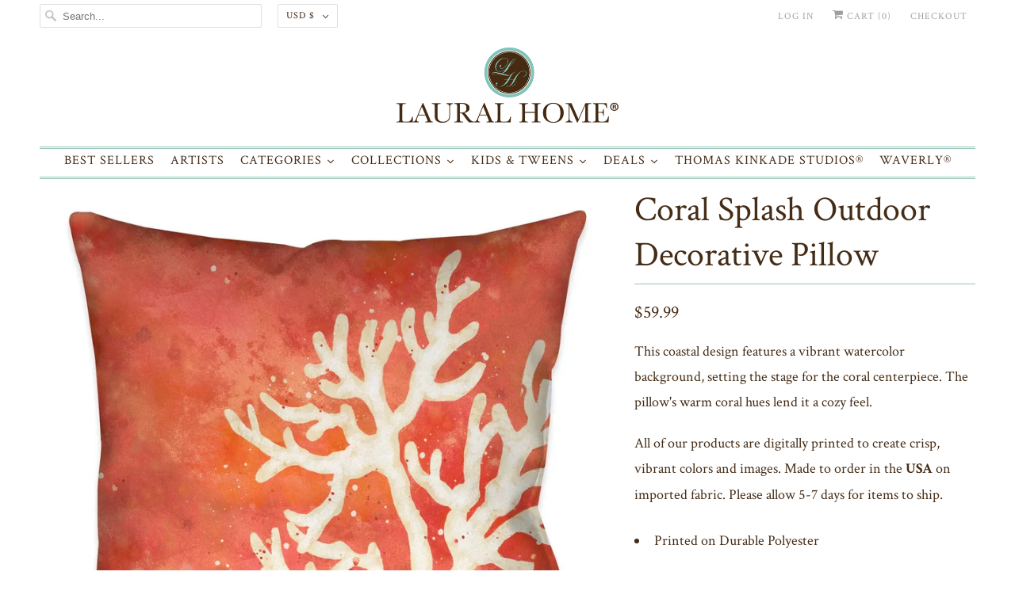

--- FILE ---
content_type: text/html; charset=utf-8
request_url: https://lauralhome.com/products/coral-splash-outdoor-decorative-pillow
body_size: 53475
content:
<!DOCTYPE html>
<html lang="en">
  <head>
    <!-- Google tag (gtag.js) -->
    <script async src="https://www.googletagmanager.com/gtag/js?id=AW-475064484"></script>
    <script>
       window.dataLayer = window.dataLayer || [];
       function gtag(){dataLayer.push(arguments);}
       gtag('js', new Date());

       gtag('config', 'AW-475064484');
    </script>
    <meta charset="utf-8">
    <meta http-equiv="cleartype" content="on">
    <meta name="robots" content="index,follow">
    <meta name="google-site-verification" content="pl1YnCEbmEuK068k918zaTzHads11kIACbNNWw2kqqk" />

    
    <title>Coral Splash Outdoor Decorative Pillow - Laural Home</title>

    
      <meta name="description" content="This coastal design features a vibrant watercolor background, setting the stage for the coral centerpiece. The pillow&#39;s warm coral hues lend it a cozy feel.  All of our products are digitally printed to create crisp, vibrant colors and images. Made to order in the USA on imported fabric. Please allow 5-7 days for items"/>
    

    

<meta name="author" content="Laural Home">
<meta property="og:url" content="https://lauralhome.com/products/coral-splash-outdoor-decorative-pillow">
<meta property="og:site_name" content="Laural Home">




  <meta property="og:type" content="product">
  <meta property="og:title" content="Coral Splash Outdoor Decorative Pillow">
  
    
      <meta property="og:image" content="https://lauralhome.com/cdn/shop/products/PillowWashyCoral_d06743c7-c86b-4e74-9349-2edf9906ea88_600x.jpg?v=1684437155">
      <meta property="og:image:secure_url" content="https://lauralhome.com/cdn/shop/products/PillowWashyCoral_d06743c7-c86b-4e74-9349-2edf9906ea88_600x.jpg?v=1684437155">
      <meta property="og:image:width" content="1000">
      <meta property="og:image:height" content="1000">
      <meta property="og:image:alt" content="[shower curtains] ">
      
    
  
  <meta property="product:price:amount" content="59.99">
  <meta property="product:price:currency" content="USD">



  <meta property="og:description" content="This coastal design features a vibrant watercolor background, setting the stage for the coral centerpiece. The pillow&#39;s warm coral hues lend it a cozy feel.  All of our products are digitally printed to create crisp, vibrant colors and images. Made to order in the USA on imported fabric. Please allow 5-7 days for items">




<meta name="twitter:card" content="summary">

  <meta name="twitter:title" content="Coral Splash Outdoor Decorative Pillow">
  <meta name="twitter:description" content="This coastal design features a vibrant watercolor background, setting the stage for the coral centerpiece. The pillow&#39;s warm coral hues lend it a cozy feel.  All of our products are digitally printed to create crisp, vibrant colors and images. Made to order in the USA on imported fabric. Please allow 5-7 days for items to ship.
Printed on Durable Polyester
UV treated
Waterproof &amp;amp; mildew proof
Spot clean only
 Artist: Susan Winget">
  <meta name="twitter:image:width" content="240">
  <meta name="twitter:image:height" content="240">
  <meta name="twitter:image" content="https://lauralhome.com/cdn/shop/products/PillowWashyCoral_d06743c7-c86b-4e74-9349-2edf9906ea88_240x.jpg?v=1684437155">
  <meta name="twitter:image:alt" content="[shower curtains] ">



    

    

    <!-- Mobile Specific Metas -->
    <meta name="HandheldFriendly" content="True">
    <meta name="MobileOptimized" content="320">
    <meta name="viewport" content="width=device-width,initial-scale=1">
    <meta name="theme-color" content="#ffffff">

    <!-- Preconnect Domains -->
    <link rel="preconnect" href="https://cdn.shopify.com" crossorigin>
    <link rel="preconnect" href="https://fonts.shopify.com" crossorigin>
    <link rel="preconnect" href="https://monorail-edge.shopifysvc.com">

    <!-- Preload Assets -->
    <link rel="preload" href="//lauralhome.com/cdn/shop/t/28/assets/fancybox.css?v=30466120580444283401621950785" as="style">
    <link rel="preload" href="//lauralhome.com/cdn/shop/t/28/assets/styles.css?v=47679023840271882431718723875" as="style">
    <link rel="preload" href="//lauralhome.com/cdn/shop/t/28/assets/app.js?v=56731654552305002121726521673" as="script">

    <!-- Stylesheet for Fancybox library -->
    <link href="//lauralhome.com/cdn/shop/t/28/assets/fancybox.css?v=30466120580444283401621950785" rel="stylesheet" type="text/css" media="all" />

    <!-- Stylesheets for Responsive 7.3.1 -->
    <link href="//lauralhome.com/cdn/shop/t/28/assets/styles.css?v=47679023840271882431718723875" rel="stylesheet" type="text/css" media="all" />

    <!-- Icons -->
    
      <link rel="shortcut icon" type="image/x-icon" href="//lauralhome.com/cdn/shop/files/Lauralhome-Flavcon-01_180x180.png?v=1624453536">
      <link rel="apple-touch-icon" href="//lauralhome.com/cdn/shop/files/Lauralhome-Flavcon-01_180x180.png?v=1624453536"/>
      <link rel="apple-touch-icon" sizes="72x72" href="//lauralhome.com/cdn/shop/files/Lauralhome-Flavcon-01_72x72.png?v=1624453536"/>
      <link rel="apple-touch-icon" sizes="114x114" href="//lauralhome.com/cdn/shop/files/Lauralhome-Flavcon-01_114x114.png?v=1624453536"/>
      <link rel="apple-touch-icon" sizes="180x180" href="//lauralhome.com/cdn/shop/files/Lauralhome-Flavcon-01_180x180.png?v=1624453536"/>
      <link rel="apple-touch-icon" sizes="228x228" href="//lauralhome.com/cdn/shop/files/Lauralhome-Flavcon-01_228x228.png?v=1624453536"/>
    
      <link rel="canonical" href="https://lauralhome.com/products/coral-splash-outdoor-decorative-pillow"/>

    
<script type="text/javascript" src="/services/javascripts/currencies.js" defer></script>
      <script src="//lauralhome.com/cdn/shop/t/28/assets/currencies.js?v=133893496696425734171621950783" defer></script><script>
      
Shopify = window.Shopify || {};Shopify.theme_settings = {};Shopify.theme_settings.primary_locale = "true";Shopify.theme_settings.current_locale = "en";Shopify.theme_settings.shop_url = "/";Shopify.theme_settings.newsletter_popup = false;Shopify.theme_settings.newsletter_popup_days = "2";Shopify.theme_settings.newsletter_popup_mobile = true;Shopify.theme_settings.newsletter_popup_seconds = 8;Shopify.theme_settings.search_option = "product";Shopify.theme_settings.search_items_to_display = 5;Shopify.theme_settings.enable_autocomplete = false;Shopify.theme_settings.free_text = "Free";Shopify.translation =Shopify.translation || {};Shopify.translation.newsletter_success_text = "Thank you for joining our mailing list!";Shopify.translation.menu = "Menu";Shopify.translation.agree_to_terms_warning = "You must agree with the terms and conditions to checkout.";Shopify.translation.cart_discount = "Discount";Shopify.translation.edit_cart = "View Cart";Shopify.translation.add_to_cart_success = "Just Added";Shopify.translation.agree_to_terms_html = "I Agree with the Terms &amp; Conditions";Shopify.translation.checkout = "Checkout";Shopify.translation.or = "or";Shopify.translation.continue_shopping = "Continue Shopping";Shopify.translation.product_add_to_cart_success = "Added";Shopify.translation.product_add_to_cart = "Add to Cart";Shopify.translation.product_notify_form_email = "Email address";Shopify.translation.product_notify_form_send = "Send";Shopify.translation.items_left_count_one = "item left";Shopify.translation.items_left_count_other = "items left";Shopify.translation.product_sold_out = "Sold Out";Shopify.translation.product_unavailable = "Unavailable";Shopify.translation.product_notify_form_success = "Thanks! We will notify you when this product becomes available!";Shopify.translation.product_from = "from";Shopify.translation.search = "Search";Shopify.translation.all_results = "View all results";Shopify.translation.no_results = "No results found.";


Currency = window.Currency || {};


Currency.shop_currency = "USD";
Currency.default_currency = "USD";
Currency.display_format = "money_format";
Currency.money_format = "${{amount}}";
Currency.money_format_no_currency = "${{amount}}";
Currency.money_format_currency = "${{amount}} USD";
Currency.native_multi_currency = true;
Currency.shipping_calculator = true;
Currency.iso_code = "USD";
Currency.symbol = "$";Shopify.media_queries =Shopify.media_queries || {};Shopify.media_queries.small = window.matchMedia( "(max-width: 480px)" );Shopify.media_queries.medium = window.matchMedia( "(max-width: 798px)" );Shopify.media_queries.large = window.matchMedia( "(min-width: 799px)" );Shopify.media_queries.larger = window.matchMedia( "(min-width: 960px)" );Shopify.media_queries.xlarge = window.matchMedia( "(min-width: 1200px)" );Shopify.media_queries.ie10 = window.matchMedia( "all and (-ms-high-contrast: none), (-ms-high-contrast: active)" );Shopify.media_queries.tablet = window.matchMedia( "only screen and (min-width: 799px) and (max-width: 1024px)" );Shopify.routes =Shopify.routes || {};Shopify.routes.root_url = "/";Shopify.routes.search_url = "/search";Shopify.routes.cart_url = "/cart";
    </script>

    <script src="//lauralhome.com/cdn/shop/t/28/assets/app.js?v=56731654552305002121726521673" defer></script>

    <script>window.performance && window.performance.mark && window.performance.mark('shopify.content_for_header.start');</script><meta name="google-site-verification" content="Ou5qJ1mBCHkQ4kgTE_JikN3trcU8Gko5Ua_zBxfIlCs">
<meta name="google-site-verification" content="IbQ3vXHPzCK_XXgjU_I9wkELjb1OxVbmdSbluXmgVpQ">
<meta name="google-site-verification" content="l339t15ORFrVQjWf2oFNkO79GA_bCq7yfDZrb2tfyoQ">
<meta name="google-site-verification" content="pl1YnCEbmEuK068k918zaTzHads11kIACbNNWw2kqqk">
<meta id="shopify-digital-wallet" name="shopify-digital-wallet" content="/2882322/digital_wallets/dialog">
<meta name="shopify-checkout-api-token" content="039132bafa40223a26b0b74c470dae62">
<meta id="in-context-paypal-metadata" data-shop-id="2882322" data-venmo-supported="false" data-environment="production" data-locale="en_US" data-paypal-v4="true" data-currency="USD">
<link rel="alternate" type="application/json+oembed" href="https://lauralhome.com/products/coral-splash-outdoor-decorative-pillow.oembed">
<script async="async" src="/checkouts/internal/preloads.js?locale=en-US"></script>
<link rel="preconnect" href="https://shop.app" crossorigin="anonymous">
<script async="async" src="https://shop.app/checkouts/internal/preloads.js?locale=en-US&shop_id=2882322" crossorigin="anonymous"></script>
<script id="apple-pay-shop-capabilities" type="application/json">{"shopId":2882322,"countryCode":"US","currencyCode":"USD","merchantCapabilities":["supports3DS"],"merchantId":"gid:\/\/shopify\/Shop\/2882322","merchantName":"Laural Home","requiredBillingContactFields":["postalAddress","email","phone"],"requiredShippingContactFields":["postalAddress","email","phone"],"shippingType":"shipping","supportedNetworks":["visa","masterCard","amex","discover","elo","jcb"],"total":{"type":"pending","label":"Laural Home","amount":"1.00"},"shopifyPaymentsEnabled":true,"supportsSubscriptions":true}</script>
<script id="shopify-features" type="application/json">{"accessToken":"039132bafa40223a26b0b74c470dae62","betas":["rich-media-storefront-analytics"],"domain":"lauralhome.com","predictiveSearch":true,"shopId":2882322,"locale":"en"}</script>
<script>var Shopify = Shopify || {};
Shopify.shop = "laural-home.myshopify.com";
Shopify.locale = "en";
Shopify.currency = {"active":"USD","rate":"1.0"};
Shopify.country = "US";
Shopify.theme = {"name":"Responsive - NEW","id":123150008469,"schema_name":"Responsive","schema_version":"7.3.1","theme_store_id":304,"role":"main"};
Shopify.theme.handle = "null";
Shopify.theme.style = {"id":null,"handle":null};
Shopify.cdnHost = "lauralhome.com/cdn";
Shopify.routes = Shopify.routes || {};
Shopify.routes.root = "/";</script>
<script type="module">!function(o){(o.Shopify=o.Shopify||{}).modules=!0}(window);</script>
<script>!function(o){function n(){var o=[];function n(){o.push(Array.prototype.slice.apply(arguments))}return n.q=o,n}var t=o.Shopify=o.Shopify||{};t.loadFeatures=n(),t.autoloadFeatures=n()}(window);</script>
<script>
  window.ShopifyPay = window.ShopifyPay || {};
  window.ShopifyPay.apiHost = "shop.app\/pay";
  window.ShopifyPay.redirectState = null;
</script>
<script id="shop-js-analytics" type="application/json">{"pageType":"product"}</script>
<script defer="defer" async type="module" src="//lauralhome.com/cdn/shopifycloud/shop-js/modules/v2/client.init-shop-cart-sync_IZsNAliE.en.esm.js"></script>
<script defer="defer" async type="module" src="//lauralhome.com/cdn/shopifycloud/shop-js/modules/v2/chunk.common_0OUaOowp.esm.js"></script>
<script type="module">
  await import("//lauralhome.com/cdn/shopifycloud/shop-js/modules/v2/client.init-shop-cart-sync_IZsNAliE.en.esm.js");
await import("//lauralhome.com/cdn/shopifycloud/shop-js/modules/v2/chunk.common_0OUaOowp.esm.js");

  window.Shopify.SignInWithShop?.initShopCartSync?.({"fedCMEnabled":true,"windoidEnabled":true});

</script>
<script>
  window.Shopify = window.Shopify || {};
  if (!window.Shopify.featureAssets) window.Shopify.featureAssets = {};
  window.Shopify.featureAssets['shop-js'] = {"shop-cart-sync":["modules/v2/client.shop-cart-sync_DLOhI_0X.en.esm.js","modules/v2/chunk.common_0OUaOowp.esm.js"],"init-fed-cm":["modules/v2/client.init-fed-cm_C6YtU0w6.en.esm.js","modules/v2/chunk.common_0OUaOowp.esm.js"],"shop-button":["modules/v2/client.shop-button_BCMx7GTG.en.esm.js","modules/v2/chunk.common_0OUaOowp.esm.js"],"shop-cash-offers":["modules/v2/client.shop-cash-offers_BT26qb5j.en.esm.js","modules/v2/chunk.common_0OUaOowp.esm.js","modules/v2/chunk.modal_CGo_dVj3.esm.js"],"init-windoid":["modules/v2/client.init-windoid_B9PkRMql.en.esm.js","modules/v2/chunk.common_0OUaOowp.esm.js"],"init-shop-email-lookup-coordinator":["modules/v2/client.init-shop-email-lookup-coordinator_DZkqjsbU.en.esm.js","modules/v2/chunk.common_0OUaOowp.esm.js"],"shop-toast-manager":["modules/v2/client.shop-toast-manager_Di2EnuM7.en.esm.js","modules/v2/chunk.common_0OUaOowp.esm.js"],"shop-login-button":["modules/v2/client.shop-login-button_BtqW_SIO.en.esm.js","modules/v2/chunk.common_0OUaOowp.esm.js","modules/v2/chunk.modal_CGo_dVj3.esm.js"],"avatar":["modules/v2/client.avatar_BTnouDA3.en.esm.js"],"pay-button":["modules/v2/client.pay-button_CWa-C9R1.en.esm.js","modules/v2/chunk.common_0OUaOowp.esm.js"],"init-shop-cart-sync":["modules/v2/client.init-shop-cart-sync_IZsNAliE.en.esm.js","modules/v2/chunk.common_0OUaOowp.esm.js"],"init-customer-accounts":["modules/v2/client.init-customer-accounts_DenGwJTU.en.esm.js","modules/v2/client.shop-login-button_BtqW_SIO.en.esm.js","modules/v2/chunk.common_0OUaOowp.esm.js","modules/v2/chunk.modal_CGo_dVj3.esm.js"],"init-shop-for-new-customer-accounts":["modules/v2/client.init-shop-for-new-customer-accounts_JdHXxpS9.en.esm.js","modules/v2/client.shop-login-button_BtqW_SIO.en.esm.js","modules/v2/chunk.common_0OUaOowp.esm.js","modules/v2/chunk.modal_CGo_dVj3.esm.js"],"init-customer-accounts-sign-up":["modules/v2/client.init-customer-accounts-sign-up_D6__K_p8.en.esm.js","modules/v2/client.shop-login-button_BtqW_SIO.en.esm.js","modules/v2/chunk.common_0OUaOowp.esm.js","modules/v2/chunk.modal_CGo_dVj3.esm.js"],"checkout-modal":["modules/v2/client.checkout-modal_C_ZQDY6s.en.esm.js","modules/v2/chunk.common_0OUaOowp.esm.js","modules/v2/chunk.modal_CGo_dVj3.esm.js"],"shop-follow-button":["modules/v2/client.shop-follow-button_XetIsj8l.en.esm.js","modules/v2/chunk.common_0OUaOowp.esm.js","modules/v2/chunk.modal_CGo_dVj3.esm.js"],"lead-capture":["modules/v2/client.lead-capture_DvA72MRN.en.esm.js","modules/v2/chunk.common_0OUaOowp.esm.js","modules/v2/chunk.modal_CGo_dVj3.esm.js"],"shop-login":["modules/v2/client.shop-login_ClXNxyh6.en.esm.js","modules/v2/chunk.common_0OUaOowp.esm.js","modules/v2/chunk.modal_CGo_dVj3.esm.js"],"payment-terms":["modules/v2/client.payment-terms_CNlwjfZz.en.esm.js","modules/v2/chunk.common_0OUaOowp.esm.js","modules/v2/chunk.modal_CGo_dVj3.esm.js"]};
</script>
<script>(function() {
  var isLoaded = false;
  function asyncLoad() {
    if (isLoaded) return;
    isLoaded = true;
    var urls = ["https:\/\/load.csell.co\/assets\/js\/cross-sell.js?shop=laural-home.myshopify.com","https:\/\/load.csell.co\/assets\/v2\/js\/core\/xsell.js?shop=laural-home.myshopify.com","https:\/\/cdn.shopify.com\/s\/files\/1\/0288\/2322\/t\/18\/assets\/globopreorder_init.js?shop=laural-home.myshopify.com","https:\/\/shopify.covet.pics\/covet-pics-widget-inject.js?shop=laural-home.myshopify.com","https:\/\/cdn-bundler.nice-team.net\/app\/js\/bundler.js?shop=laural-home.myshopify.com","https:\/\/swymv3starter-01.azureedge.net\/code\/swym-shopify.js?shop=laural-home.myshopify.com","\/\/swymv3starter-01.azureedge.net\/code\/swym-shopify.js?shop=laural-home.myshopify.com","https:\/\/cdn.hextom.com\/js\/freeshippingbar.js?shop=laural-home.myshopify.com","https:\/\/cdn.hextom.com\/js\/quickannouncementbar.js?shop=laural-home.myshopify.com","https:\/\/omnisnippet1.com\/platforms\/shopify.js?source=scriptTag\u0026v=2025-05-15T12\u0026shop=laural-home.myshopify.com"];
    for (var i = 0; i < urls.length; i++) {
      var s = document.createElement('script');
      s.type = 'text/javascript';
      s.async = true;
      s.src = urls[i];
      var x = document.getElementsByTagName('script')[0];
      x.parentNode.insertBefore(s, x);
    }
  };
  if(window.attachEvent) {
    window.attachEvent('onload', asyncLoad);
  } else {
    window.addEventListener('load', asyncLoad, false);
  }
})();</script>
<script id="__st">var __st={"a":2882322,"offset":-18000,"reqid":"eca1039c-aa63-4bd3-9eda-ec3ce596a6e9-1768528854","pageurl":"lauralhome.com\/products\/coral-splash-outdoor-decorative-pillow","u":"084888c73817","p":"product","rtyp":"product","rid":12019883859};</script>
<script>window.ShopifyPaypalV4VisibilityTracking = true;</script>
<script id="captcha-bootstrap">!function(){'use strict';const t='contact',e='account',n='new_comment',o=[[t,t],['blogs',n],['comments',n],[t,'customer']],c=[[e,'customer_login'],[e,'guest_login'],[e,'recover_customer_password'],[e,'create_customer']],r=t=>t.map((([t,e])=>`form[action*='/${t}']:not([data-nocaptcha='true']) input[name='form_type'][value='${e}']`)).join(','),a=t=>()=>t?[...document.querySelectorAll(t)].map((t=>t.form)):[];function s(){const t=[...o],e=r(t);return a(e)}const i='password',u='form_key',d=['recaptcha-v3-token','g-recaptcha-response','h-captcha-response',i],f=()=>{try{return window.sessionStorage}catch{return}},m='__shopify_v',_=t=>t.elements[u];function p(t,e,n=!1){try{const o=window.sessionStorage,c=JSON.parse(o.getItem(e)),{data:r}=function(t){const{data:e,action:n}=t;return t[m]||n?{data:e,action:n}:{data:t,action:n}}(c);for(const[e,n]of Object.entries(r))t.elements[e]&&(t.elements[e].value=n);n&&o.removeItem(e)}catch(o){console.error('form repopulation failed',{error:o})}}const l='form_type',E='cptcha';function T(t){t.dataset[E]=!0}const w=window,h=w.document,L='Shopify',v='ce_forms',y='captcha';let A=!1;((t,e)=>{const n=(g='f06e6c50-85a8-45c8-87d0-21a2b65856fe',I='https://cdn.shopify.com/shopifycloud/storefront-forms-hcaptcha/ce_storefront_forms_captcha_hcaptcha.v1.5.2.iife.js',D={infoText:'Protected by hCaptcha',privacyText:'Privacy',termsText:'Terms'},(t,e,n)=>{const o=w[L][v],c=o.bindForm;if(c)return c(t,g,e,D).then(n);var r;o.q.push([[t,g,e,D],n]),r=I,A||(h.body.append(Object.assign(h.createElement('script'),{id:'captcha-provider',async:!0,src:r})),A=!0)});var g,I,D;w[L]=w[L]||{},w[L][v]=w[L][v]||{},w[L][v].q=[],w[L][y]=w[L][y]||{},w[L][y].protect=function(t,e){n(t,void 0,e),T(t)},Object.freeze(w[L][y]),function(t,e,n,w,h,L){const[v,y,A,g]=function(t,e,n){const i=e?o:[],u=t?c:[],d=[...i,...u],f=r(d),m=r(i),_=r(d.filter((([t,e])=>n.includes(e))));return[a(f),a(m),a(_),s()]}(w,h,L),I=t=>{const e=t.target;return e instanceof HTMLFormElement?e:e&&e.form},D=t=>v().includes(t);t.addEventListener('submit',(t=>{const e=I(t);if(!e)return;const n=D(e)&&!e.dataset.hcaptchaBound&&!e.dataset.recaptchaBound,o=_(e),c=g().includes(e)&&(!o||!o.value);(n||c)&&t.preventDefault(),c&&!n&&(function(t){try{if(!f())return;!function(t){const e=f();if(!e)return;const n=_(t);if(!n)return;const o=n.value;o&&e.removeItem(o)}(t);const e=Array.from(Array(32),(()=>Math.random().toString(36)[2])).join('');!function(t,e){_(t)||t.append(Object.assign(document.createElement('input'),{type:'hidden',name:u})),t.elements[u].value=e}(t,e),function(t,e){const n=f();if(!n)return;const o=[...t.querySelectorAll(`input[type='${i}']`)].map((({name:t})=>t)),c=[...d,...o],r={};for(const[a,s]of new FormData(t).entries())c.includes(a)||(r[a]=s);n.setItem(e,JSON.stringify({[m]:1,action:t.action,data:r}))}(t,e)}catch(e){console.error('failed to persist form',e)}}(e),e.submit())}));const S=(t,e)=>{t&&!t.dataset[E]&&(n(t,e.some((e=>e===t))),T(t))};for(const o of['focusin','change'])t.addEventListener(o,(t=>{const e=I(t);D(e)&&S(e,y())}));const B=e.get('form_key'),M=e.get(l),P=B&&M;t.addEventListener('DOMContentLoaded',(()=>{const t=y();if(P)for(const e of t)e.elements[l].value===M&&p(e,B);[...new Set([...A(),...v().filter((t=>'true'===t.dataset.shopifyCaptcha))])].forEach((e=>S(e,t)))}))}(h,new URLSearchParams(w.location.search),n,t,e,['guest_login'])})(!0,!0)}();</script>
<script integrity="sha256-4kQ18oKyAcykRKYeNunJcIwy7WH5gtpwJnB7kiuLZ1E=" data-source-attribution="shopify.loadfeatures" defer="defer" src="//lauralhome.com/cdn/shopifycloud/storefront/assets/storefront/load_feature-a0a9edcb.js" crossorigin="anonymous"></script>
<script crossorigin="anonymous" defer="defer" src="//lauralhome.com/cdn/shopifycloud/storefront/assets/shopify_pay/storefront-65b4c6d7.js?v=20250812"></script>
<script data-source-attribution="shopify.dynamic_checkout.dynamic.init">var Shopify=Shopify||{};Shopify.PaymentButton=Shopify.PaymentButton||{isStorefrontPortableWallets:!0,init:function(){window.Shopify.PaymentButton.init=function(){};var t=document.createElement("script");t.src="https://lauralhome.com/cdn/shopifycloud/portable-wallets/latest/portable-wallets.en.js",t.type="module",document.head.appendChild(t)}};
</script>
<script data-source-attribution="shopify.dynamic_checkout.buyer_consent">
  function portableWalletsHideBuyerConsent(e){var t=document.getElementById("shopify-buyer-consent"),n=document.getElementById("shopify-subscription-policy-button");t&&n&&(t.classList.add("hidden"),t.setAttribute("aria-hidden","true"),n.removeEventListener("click",e))}function portableWalletsShowBuyerConsent(e){var t=document.getElementById("shopify-buyer-consent"),n=document.getElementById("shopify-subscription-policy-button");t&&n&&(t.classList.remove("hidden"),t.removeAttribute("aria-hidden"),n.addEventListener("click",e))}window.Shopify?.PaymentButton&&(window.Shopify.PaymentButton.hideBuyerConsent=portableWalletsHideBuyerConsent,window.Shopify.PaymentButton.showBuyerConsent=portableWalletsShowBuyerConsent);
</script>
<script>
  function portableWalletsCleanup(e){e&&e.src&&console.error("Failed to load portable wallets script "+e.src);var t=document.querySelectorAll("shopify-accelerated-checkout .shopify-payment-button__skeleton, shopify-accelerated-checkout-cart .wallet-cart-button__skeleton"),e=document.getElementById("shopify-buyer-consent");for(let e=0;e<t.length;e++)t[e].remove();e&&e.remove()}function portableWalletsNotLoadedAsModule(e){e instanceof ErrorEvent&&"string"==typeof e.message&&e.message.includes("import.meta")&&"string"==typeof e.filename&&e.filename.includes("portable-wallets")&&(window.removeEventListener("error",portableWalletsNotLoadedAsModule),window.Shopify.PaymentButton.failedToLoad=e,"loading"===document.readyState?document.addEventListener("DOMContentLoaded",window.Shopify.PaymentButton.init):window.Shopify.PaymentButton.init())}window.addEventListener("error",portableWalletsNotLoadedAsModule);
</script>

<script type="module" src="https://lauralhome.com/cdn/shopifycloud/portable-wallets/latest/portable-wallets.en.js" onError="portableWalletsCleanup(this)" crossorigin="anonymous"></script>
<script nomodule>
  document.addEventListener("DOMContentLoaded", portableWalletsCleanup);
</script>

<link id="shopify-accelerated-checkout-styles" rel="stylesheet" media="screen" href="https://lauralhome.com/cdn/shopifycloud/portable-wallets/latest/accelerated-checkout-backwards-compat.css" crossorigin="anonymous">
<style id="shopify-accelerated-checkout-cart">
        #shopify-buyer-consent {
  margin-top: 1em;
  display: inline-block;
  width: 100%;
}

#shopify-buyer-consent.hidden {
  display: none;
}

#shopify-subscription-policy-button {
  background: none;
  border: none;
  padding: 0;
  text-decoration: underline;
  font-size: inherit;
  cursor: pointer;
}

#shopify-subscription-policy-button::before {
  box-shadow: none;
}

      </style>

<script>window.performance && window.performance.mark && window.performance.mark('shopify.content_for_header.end');</script><noscript>
      <style>
        .slides > li:first-child {display: block;}
        .image__fallback {
          width: 100vw;
          display: block !important;
          max-width: 100vw !important;
          margin-bottom: 0;
        }
        .no-js-only {
          display: inherit !important;
        }
        .icon-cart.cart-button {
          display: none;
        }
        .lazyload {
          opacity: 1;
          -webkit-filter: blur(0);
          filter: blur(0);
        }
        .animate_right,
        .animate_left,
        .animate_up,
        .animate_down {
          opacity: 1;
        }
        .product_section .product_form {
          opacity: 1;
        }
        .multi_select,
        form .select {
          display: block !important;
        }
        .swatch_options {
          display: none;
        }
        .image-element__wrap {
          display: none;
        }
      </style>
    </noscript>

    
   
     
<!-- Start of Judge.me Core -->
<link rel="dns-prefetch" href="https://cdn.judge.me/">
<script data-cfasync='false' class='jdgm-settings-script'>window.jdgmSettings={"pagination":5,"disable_web_reviews":false,"badge_no_review_text":"No reviews","badge_n_reviews_text":"{{ n }} review/reviews","hide_badge_preview_if_no_reviews":true,"badge_hide_text":false,"enforce_center_preview_badge":false,"widget_title":"Customer Reviews","widget_open_form_text":"Write a review","widget_close_form_text":"Cancel review","widget_refresh_page_text":"Refresh page","widget_summary_text":"Based on {{ number_of_reviews }} review/reviews","widget_no_review_text":"Be the first to write a review","widget_name_field_text":"Display name","widget_verified_name_field_text":"Verified Name (public)","widget_name_placeholder_text":"Display name","widget_required_field_error_text":"This field is required.","widget_email_field_text":"Email address","widget_verified_email_field_text":"Verified Email (private, can not be edited)","widget_email_placeholder_text":"Your email address","widget_email_field_error_text":"Please enter a valid email address.","widget_rating_field_text":"Rating","widget_review_title_field_text":"Review Title","widget_review_title_placeholder_text":"Give your review a title","widget_review_body_field_text":"Review content","widget_review_body_placeholder_text":"Start writing here...","widget_pictures_field_text":"Picture/Video (optional)","widget_submit_review_text":"Submit Review","widget_submit_verified_review_text":"Submit Verified Review","widget_submit_success_msg_with_auto_publish":"Thank you! Please refresh the page in a few moments to see your review. You can remove or edit your review by logging into \u003ca href='https://judge.me/login' target='_blank' rel='nofollow noopener'\u003eJudge.me\u003c/a\u003e","widget_submit_success_msg_no_auto_publish":"Thank you! Your review will be published as soon as it is approved by the shop admin. You can remove or edit your review by logging into \u003ca href='https://judge.me/login' target='_blank' rel='nofollow noopener'\u003eJudge.me\u003c/a\u003e","widget_show_default_reviews_out_of_total_text":"Showing {{ n_reviews_shown }} out of {{ n_reviews }} reviews.","widget_show_all_link_text":"Show all","widget_show_less_link_text":"Show less","widget_author_said_text":"{{ reviewer_name }} said:","widget_days_text":"{{ n }} days ago","widget_weeks_text":"{{ n }} week/weeks ago","widget_months_text":"{{ n }} month/months ago","widget_years_text":"{{ n }} year/years ago","widget_yesterday_text":"Yesterday","widget_today_text":"Today","widget_replied_text":"\u003e\u003e {{ shop_name }} replied:","widget_read_more_text":"Read more","widget_reviewer_name_as_initial":"","widget_rating_filter_color":"","widget_rating_filter_see_all_text":"See all reviews","widget_sorting_most_recent_text":"Most Recent","widget_sorting_highest_rating_text":"Highest Rating","widget_sorting_lowest_rating_text":"Lowest Rating","widget_sorting_with_pictures_text":"Only Pictures","widget_sorting_most_helpful_text":"Most Helpful","widget_open_question_form_text":"Ask a question","widget_reviews_subtab_text":"Reviews","widget_questions_subtab_text":"Questions","widget_question_label_text":"Question","widget_answer_label_text":"Answer","widget_question_placeholder_text":"Write your question here","widget_submit_question_text":"Submit Question","widget_question_submit_success_text":"Thank you for your question! We will notify you once it gets answered.","verified_badge_text":"Verified","verified_badge_bg_color":"","verified_badge_text_color":"","verified_badge_placement":"left-of-reviewer-name","widget_review_max_height":3,"widget_hide_border":false,"widget_social_share":false,"widget_thumb":false,"widget_review_location_show":false,"widget_location_format":"country_iso_code","all_reviews_include_out_of_store_products":true,"all_reviews_out_of_store_text":"(out of store)","all_reviews_pagination":100,"all_reviews_product_name_prefix_text":"about","enable_review_pictures":true,"enable_question_anwser":true,"widget_theme":"","review_date_format":"mm/dd/yyyy","default_sort_method":"most-recent","widget_product_reviews_subtab_text":"Product Reviews","widget_shop_reviews_subtab_text":"Testimonials","widget_other_products_reviews_text":"Reviews for other products","widget_store_reviews_subtab_text":"Store reviews","widget_no_store_reviews_text":"This store hasn't received any reviews yet","widget_web_restriction_product_reviews_text":"This product hasn't received any reviews yet","widget_no_items_text":"No items found","widget_show_more_text":"Show more","widget_write_a_store_review_text":"Write a Store Review","widget_other_languages_heading":"Reviews in Other Languages","widget_translate_review_text":"Translate review to {{ language }}","widget_translating_review_text":"Translating...","widget_show_original_translation_text":"Show original ({{ language }})","widget_translate_review_failed_text":"Review couldn't be translated.","widget_translate_review_retry_text":"Retry","widget_translate_review_try_again_later_text":"Try again later","show_product_url_for_grouped_product":false,"widget_sorting_pictures_first_text":"Pictures First","show_pictures_on_all_rev_page_mobile":false,"show_pictures_on_all_rev_page_desktop":true,"floating_tab_hide_mobile_install_preference":false,"floating_tab_button_name":"★ Reviews","floating_tab_title":"Let customers speak for us","floating_tab_button_color":"","floating_tab_button_background_color":"","floating_tab_url":"","floating_tab_url_enabled":true,"floating_tab_tab_style":"text","all_reviews_text_badge_text":"Customers rate us {{ shop.metafields.judgeme.all_reviews_rating | round: 1 }}/5 based on {{ shop.metafields.judgeme.all_reviews_count }} reviews.","all_reviews_text_badge_text_branded_style":"{{ shop.metafields.judgeme.all_reviews_rating | round: 1 }} out of 5 stars based on {{ shop.metafields.judgeme.all_reviews_count }} reviews","is_all_reviews_text_badge_a_link":false,"show_stars_for_all_reviews_text_badge":false,"all_reviews_text_badge_url":"","all_reviews_text_style":"text","all_reviews_text_color_style":"judgeme_brand_color","all_reviews_text_color":"#108474","all_reviews_text_show_jm_brand":true,"featured_carousel_show_header":true,"featured_carousel_title":"Let our customers speak for us","testimonials_carousel_title":"Customers are saying","videos_carousel_title":"Real customer stories","cards_carousel_title":"Customers are saying","featured_carousel_count_text":"from {{ n }} reviews","featured_carousel_add_link_to_all_reviews_page":true,"featured_carousel_url":"","featured_carousel_show_images":true,"featured_carousel_autoslide_interval":6,"featured_carousel_arrows_on_the_sides":true,"featured_carousel_height":230,"featured_carousel_width":100,"featured_carousel_image_size":0,"featured_carousel_image_height":250,"featured_carousel_arrow_color":"#eeeeee","verified_count_badge_style":"vintage","verified_count_badge_orientation":"horizontal","verified_count_badge_color_style":"judgeme_brand_color","verified_count_badge_color":"#108474","is_verified_count_badge_a_link":false,"verified_count_badge_url":"","verified_count_badge_show_jm_brand":true,"widget_rating_preset_default":5,"widget_first_sub_tab":"product-reviews","widget_show_histogram":true,"widget_histogram_use_custom_color":false,"widget_pagination_use_custom_color":false,"widget_star_use_custom_color":false,"widget_verified_badge_use_custom_color":false,"widget_write_review_use_custom_color":false,"picture_reminder_submit_button":"Upload Pictures","enable_review_videos":false,"mute_video_by_default":false,"widget_sorting_videos_first_text":"Videos First","widget_review_pending_text":"Pending","featured_carousel_items_for_large_screen":4,"social_share_options_order":"Facebook,Twitter","remove_microdata_snippet":false,"disable_json_ld":true,"enable_json_ld_products":false,"preview_badge_show_question_text":false,"preview_badge_no_question_text":"No questions","preview_badge_n_question_text":"{{ number_of_questions }} question/questions","qa_badge_show_icon":false,"qa_badge_position":"same-row","remove_judgeme_branding":true,"widget_add_search_bar":false,"widget_search_bar_placeholder":"Search","widget_sorting_verified_only_text":"Verified only","featured_carousel_theme":"default","featured_carousel_show_rating":true,"featured_carousel_show_title":true,"featured_carousel_show_body":true,"featured_carousel_show_date":false,"featured_carousel_show_reviewer":true,"featured_carousel_show_product":true,"featured_carousel_header_background_color":"#108474","featured_carousel_header_text_color":"#ffffff","featured_carousel_name_product_separator":"reviewed","featured_carousel_full_star_background":"#108474","featured_carousel_empty_star_background":"#dadada","featured_carousel_vertical_theme_background":"#f9fafb","featured_carousel_verified_badge_enable":false,"featured_carousel_verified_badge_color":"#108474","featured_carousel_border_style":"round","featured_carousel_review_line_length_limit":3,"featured_carousel_more_reviews_button_text":"Read more reviews","featured_carousel_view_product_button_text":"View product","all_reviews_page_load_reviews_on":"scroll","all_reviews_page_load_more_text":"Load More Reviews","disable_fb_tab_reviews":false,"enable_ajax_cdn_cache":false,"widget_public_name_text":"displayed publicly like","default_reviewer_name":"John Smith","default_reviewer_name_has_non_latin":true,"widget_reviewer_anonymous":"Anonymous","medals_widget_title":"Judge.me Review Medals","medals_widget_background_color":"#f9fafb","medals_widget_position":"footer_all_pages","medals_widget_border_color":"#f9fafb","medals_widget_verified_text_position":"left","medals_widget_use_monochromatic_version":false,"medals_widget_elements_color":"#108474","show_reviewer_avatar":true,"widget_invalid_yt_video_url_error_text":"Not a YouTube video URL","widget_max_length_field_error_text":"Please enter no more than {0} characters.","widget_show_country_flag":false,"widget_show_collected_via_shop_app":true,"widget_verified_by_shop_badge_style":"light","widget_verified_by_shop_text":"Verified by Shop","widget_show_photo_gallery":false,"widget_load_with_code_splitting":true,"widget_ugc_install_preference":false,"widget_ugc_title":"Made by us, Shared by you","widget_ugc_subtitle":"Tag us to see your picture featured in our page","widget_ugc_arrows_color":"#ffffff","widget_ugc_primary_button_text":"Buy Now","widget_ugc_primary_button_background_color":"#108474","widget_ugc_primary_button_text_color":"#ffffff","widget_ugc_primary_button_border_width":"0","widget_ugc_primary_button_border_style":"none","widget_ugc_primary_button_border_color":"#108474","widget_ugc_primary_button_border_radius":"25","widget_ugc_secondary_button_text":"Load More","widget_ugc_secondary_button_background_color":"#ffffff","widget_ugc_secondary_button_text_color":"#108474","widget_ugc_secondary_button_border_width":"2","widget_ugc_secondary_button_border_style":"solid","widget_ugc_secondary_button_border_color":"#108474","widget_ugc_secondary_button_border_radius":"25","widget_ugc_reviews_button_text":"View Reviews","widget_ugc_reviews_button_background_color":"#ffffff","widget_ugc_reviews_button_text_color":"#108474","widget_ugc_reviews_button_border_width":"2","widget_ugc_reviews_button_border_style":"solid","widget_ugc_reviews_button_border_color":"#108474","widget_ugc_reviews_button_border_radius":"25","widget_ugc_reviews_button_link_to":"judgeme-reviews-page","widget_ugc_show_post_date":true,"widget_ugc_max_width":"800","widget_rating_metafield_value_type":true,"widget_primary_color":"#108474","widget_enable_secondary_color":false,"widget_secondary_color":"#edf5f5","widget_summary_average_rating_text":"{{ average_rating }} out of 5","widget_media_grid_title":"Customer photos \u0026 videos","widget_media_grid_see_more_text":"See more","widget_round_style":false,"widget_show_product_medals":true,"widget_verified_by_judgeme_text":"Verified by Judge.me","widget_show_store_medals":true,"widget_verified_by_judgeme_text_in_store_medals":"Verified by Judge.me","widget_media_field_exceed_quantity_message":"Sorry, we can only accept {{ max_media }} for one review.","widget_media_field_exceed_limit_message":"{{ file_name }} is too large, please select a {{ media_type }} less than {{ size_limit }}MB.","widget_review_submitted_text":"Review Submitted!","widget_question_submitted_text":"Question Submitted!","widget_close_form_text_question":"Cancel","widget_write_your_answer_here_text":"Write your answer here","widget_enabled_branded_link":true,"widget_show_collected_by_judgeme":false,"widget_reviewer_name_color":"","widget_write_review_text_color":"","widget_write_review_bg_color":"","widget_collected_by_judgeme_text":"collected by Judge.me","widget_pagination_type":"standard","widget_load_more_text":"Load More","widget_load_more_color":"#108474","widget_full_review_text":"Full Review","widget_read_more_reviews_text":"Read More Reviews","widget_read_questions_text":"Read Questions","widget_questions_and_answers_text":"Questions \u0026 Answers","widget_verified_by_text":"Verified by","widget_verified_text":"Verified","widget_number_of_reviews_text":"{{ number_of_reviews }} reviews","widget_back_button_text":"Back","widget_next_button_text":"Next","widget_custom_forms_filter_button":"Filters","custom_forms_style":"vertical","widget_show_review_information":false,"how_reviews_are_collected":"How reviews are collected?","widget_show_review_keywords":false,"widget_gdpr_statement":"How we use your data: We'll only contact you about the review you left, and only if necessary. By submitting your review, you agree to Judge.me's \u003ca href='https://judge.me/terms' target='_blank' rel='nofollow noopener'\u003eterms\u003c/a\u003e, \u003ca href='https://judge.me/privacy' target='_blank' rel='nofollow noopener'\u003eprivacy\u003c/a\u003e and \u003ca href='https://judge.me/content-policy' target='_blank' rel='nofollow noopener'\u003econtent\u003c/a\u003e policies.","widget_multilingual_sorting_enabled":false,"widget_translate_review_content_enabled":false,"widget_translate_review_content_method":"manual","popup_widget_review_selection":"automatically_with_pictures","popup_widget_round_border_style":true,"popup_widget_show_title":true,"popup_widget_show_body":true,"popup_widget_show_reviewer":false,"popup_widget_show_product":true,"popup_widget_show_pictures":true,"popup_widget_use_review_picture":true,"popup_widget_show_on_home_page":true,"popup_widget_show_on_product_page":true,"popup_widget_show_on_collection_page":true,"popup_widget_show_on_cart_page":true,"popup_widget_position":"bottom_left","popup_widget_first_review_delay":5,"popup_widget_duration":5,"popup_widget_interval":5,"popup_widget_review_count":5,"popup_widget_hide_on_mobile":true,"review_snippet_widget_round_border_style":true,"review_snippet_widget_card_color":"#FFFFFF","review_snippet_widget_slider_arrows_background_color":"#FFFFFF","review_snippet_widget_slider_arrows_color":"#000000","review_snippet_widget_star_color":"#108474","show_product_variant":false,"all_reviews_product_variant_label_text":"Variant: ","widget_show_verified_branding":false,"widget_ai_summary_title":"Customers say","widget_ai_summary_disclaimer":"AI-powered review summary based on recent customer reviews","widget_show_ai_summary":false,"widget_show_ai_summary_bg":false,"widget_show_review_title_input":true,"redirect_reviewers_invited_via_email":"review_widget","request_store_review_after_product_review":false,"request_review_other_products_in_order":false,"review_form_color_scheme":"default","review_form_corner_style":"square","review_form_star_color":{},"review_form_text_color":"#333333","review_form_background_color":"#ffffff","review_form_field_background_color":"#fafafa","review_form_button_color":{},"review_form_button_text_color":"#ffffff","review_form_modal_overlay_color":"#000000","review_content_screen_title_text":"How would you rate this product?","review_content_introduction_text":"We would love it if you would share a bit about your experience.","store_review_form_title_text":"How would you rate this store?","store_review_form_introduction_text":"We would love it if you would share a bit about your experience.","show_review_guidance_text":true,"one_star_review_guidance_text":"Poor","five_star_review_guidance_text":"Great","customer_information_screen_title_text":"About you","customer_information_introduction_text":"Please tell us more about you.","custom_questions_screen_title_text":"Your experience in more detail","custom_questions_introduction_text":"Here are a few questions to help us understand more about your experience.","review_submitted_screen_title_text":"Thanks for your review!","review_submitted_screen_thank_you_text":"We are processing it and it will appear on the store soon.","review_submitted_screen_email_verification_text":"Please confirm your email by clicking the link we just sent you. This helps us keep reviews authentic.","review_submitted_request_store_review_text":"Would you like to share your experience of shopping with us?","review_submitted_review_other_products_text":"Would you like to review these products?","store_review_screen_title_text":"Would you like to share your experience of shopping with us?","store_review_introduction_text":"We value your feedback and use it to improve. Please share any thoughts or suggestions you have.","reviewer_media_screen_title_picture_text":"Share a picture","reviewer_media_introduction_picture_text":"Upload a photo to support your review.","reviewer_media_screen_title_video_text":"Share a video","reviewer_media_introduction_video_text":"Upload a video to support your review.","reviewer_media_screen_title_picture_or_video_text":"Share a picture or video","reviewer_media_introduction_picture_or_video_text":"Upload a photo or video to support your review.","reviewer_media_youtube_url_text":"Paste your Youtube URL here","advanced_settings_next_step_button_text":"Next","advanced_settings_close_review_button_text":"Close","modal_write_review_flow":false,"write_review_flow_required_text":"Required","write_review_flow_privacy_message_text":"We respect your privacy.","write_review_flow_anonymous_text":"Post review as anonymous","write_review_flow_visibility_text":"This won't be visible to other customers.","write_review_flow_multiple_selection_help_text":"Select as many as you like","write_review_flow_single_selection_help_text":"Select one option","write_review_flow_required_field_error_text":"This field is required","write_review_flow_invalid_email_error_text":"Please enter a valid email address","write_review_flow_max_length_error_text":"Max. {{ max_length }} characters.","write_review_flow_media_upload_text":"\u003cb\u003eClick to upload\u003c/b\u003e or drag and drop","write_review_flow_gdpr_statement":"We'll only contact you about your review if necessary. By submitting your review, you agree to our \u003ca href='https://judge.me/terms' target='_blank' rel='nofollow noopener'\u003eterms and conditions\u003c/a\u003e and \u003ca href='https://judge.me/privacy' target='_blank' rel='nofollow noopener'\u003eprivacy policy\u003c/a\u003e.","rating_only_reviews_enabled":false,"show_negative_reviews_help_screen":false,"new_review_flow_help_screen_rating_threshold":3,"negative_review_resolution_screen_title_text":"Tell us more","negative_review_resolution_text":"Your experience matters to us. If there were issues with your purchase, we're here to help. Feel free to reach out to us, we'd love the opportunity to make things right.","negative_review_resolution_button_text":"Contact us","negative_review_resolution_proceed_with_review_text":"Leave a review","negative_review_resolution_subject":"Issue with purchase from {{ shop_name }}.{{ order_name }}","preview_badge_collection_page_install_status":false,"widget_review_custom_css":"","preview_badge_custom_css":"","preview_badge_stars_count":"5-stars","featured_carousel_custom_css":"","floating_tab_custom_css":"","all_reviews_widget_custom_css":"","medals_widget_custom_css":"","verified_badge_custom_css":"","all_reviews_text_custom_css":"","transparency_badges_collected_via_store_invite":false,"transparency_badges_from_another_provider":false,"transparency_badges_collected_from_store_visitor":false,"transparency_badges_collected_by_verified_review_provider":false,"transparency_badges_earned_reward":false,"transparency_badges_collected_via_store_invite_text":"Review collected via store invitation","transparency_badges_from_another_provider_text":"Review collected from another provider","transparency_badges_collected_from_store_visitor_text":"Review collected from a store visitor","transparency_badges_written_in_google_text":"Review written in Google","transparency_badges_written_in_etsy_text":"Review written in Etsy","transparency_badges_written_in_shop_app_text":"Review written in Shop App","transparency_badges_earned_reward_text":"Review earned a reward for future purchase","product_review_widget_per_page":10,"widget_store_review_label_text":"Review about the store","checkout_comment_extension_title_on_product_page":"Customer Comments","checkout_comment_extension_num_latest_comment_show":5,"checkout_comment_extension_format":"name_and_timestamp","checkout_comment_customer_name":"last_initial","checkout_comment_comment_notification":true,"preview_badge_collection_page_install_preference":true,"preview_badge_home_page_install_preference":false,"preview_badge_product_page_install_preference":true,"review_widget_install_preference":"","review_carousel_install_preference":true,"floating_reviews_tab_install_preference":"none","verified_reviews_count_badge_install_preference":false,"all_reviews_text_install_preference":false,"review_widget_best_location":true,"judgeme_medals_install_preference":false,"review_widget_revamp_enabled":false,"review_widget_qna_enabled":false,"review_widget_header_theme":"minimal","review_widget_widget_title_enabled":true,"review_widget_header_text_size":"medium","review_widget_header_text_weight":"regular","review_widget_average_rating_style":"compact","review_widget_bar_chart_enabled":true,"review_widget_bar_chart_type":"numbers","review_widget_bar_chart_style":"standard","review_widget_expanded_media_gallery_enabled":false,"review_widget_reviews_section_theme":"standard","review_widget_image_style":"thumbnails","review_widget_review_image_ratio":"square","review_widget_stars_size":"medium","review_widget_verified_badge":"standard_text","review_widget_review_title_text_size":"medium","review_widget_review_text_size":"medium","review_widget_review_text_length":"medium","review_widget_number_of_columns_desktop":3,"review_widget_carousel_transition_speed":5,"review_widget_custom_questions_answers_display":"always","review_widget_button_text_color":"#FFFFFF","review_widget_text_color":"#000000","review_widget_lighter_text_color":"#7B7B7B","review_widget_corner_styling":"soft","review_widget_review_word_singular":"review","review_widget_review_word_plural":"reviews","review_widget_voting_label":"Helpful?","review_widget_shop_reply_label":"Reply from {{ shop_name }}:","review_widget_filters_title":"Filters","qna_widget_question_word_singular":"Question","qna_widget_question_word_plural":"Questions","qna_widget_answer_reply_label":"Answer from {{ answerer_name }}:","qna_content_screen_title_text":"Ask a question about this product","qna_widget_question_required_field_error_text":"Please enter your question.","qna_widget_flow_gdpr_statement":"We'll only contact you about your question if necessary. By submitting your question, you agree to our \u003ca href='https://judge.me/terms' target='_blank' rel='nofollow noopener'\u003eterms and conditions\u003c/a\u003e and \u003ca href='https://judge.me/privacy' target='_blank' rel='nofollow noopener'\u003eprivacy policy\u003c/a\u003e.","qna_widget_question_submitted_text":"Thanks for your question!","qna_widget_close_form_text_question":"Close","qna_widget_question_submit_success_text":"We’ll notify you by email when your question is answered.","all_reviews_widget_v2025_enabled":false,"all_reviews_widget_v2025_header_theme":"default","all_reviews_widget_v2025_widget_title_enabled":true,"all_reviews_widget_v2025_header_text_size":"medium","all_reviews_widget_v2025_header_text_weight":"regular","all_reviews_widget_v2025_average_rating_style":"compact","all_reviews_widget_v2025_bar_chart_enabled":true,"all_reviews_widget_v2025_bar_chart_type":"numbers","all_reviews_widget_v2025_bar_chart_style":"standard","all_reviews_widget_v2025_expanded_media_gallery_enabled":false,"all_reviews_widget_v2025_show_store_medals":true,"all_reviews_widget_v2025_show_photo_gallery":true,"all_reviews_widget_v2025_show_review_keywords":false,"all_reviews_widget_v2025_show_ai_summary":false,"all_reviews_widget_v2025_show_ai_summary_bg":false,"all_reviews_widget_v2025_add_search_bar":false,"all_reviews_widget_v2025_default_sort_method":"most-recent","all_reviews_widget_v2025_reviews_per_page":10,"all_reviews_widget_v2025_reviews_section_theme":"default","all_reviews_widget_v2025_image_style":"thumbnails","all_reviews_widget_v2025_review_image_ratio":"square","all_reviews_widget_v2025_stars_size":"medium","all_reviews_widget_v2025_verified_badge":"bold_badge","all_reviews_widget_v2025_review_title_text_size":"medium","all_reviews_widget_v2025_review_text_size":"medium","all_reviews_widget_v2025_review_text_length":"medium","all_reviews_widget_v2025_number_of_columns_desktop":3,"all_reviews_widget_v2025_carousel_transition_speed":5,"all_reviews_widget_v2025_custom_questions_answers_display":"always","all_reviews_widget_v2025_show_product_variant":false,"all_reviews_widget_v2025_show_reviewer_avatar":true,"all_reviews_widget_v2025_reviewer_name_as_initial":"","all_reviews_widget_v2025_review_location_show":false,"all_reviews_widget_v2025_location_format":"","all_reviews_widget_v2025_show_country_flag":false,"all_reviews_widget_v2025_verified_by_shop_badge_style":"light","all_reviews_widget_v2025_social_share":false,"all_reviews_widget_v2025_social_share_options_order":"Facebook,Twitter,LinkedIn,Pinterest","all_reviews_widget_v2025_pagination_type":"standard","all_reviews_widget_v2025_button_text_color":"#FFFFFF","all_reviews_widget_v2025_text_color":"#000000","all_reviews_widget_v2025_lighter_text_color":"#7B7B7B","all_reviews_widget_v2025_corner_styling":"soft","all_reviews_widget_v2025_title":"Customer reviews","all_reviews_widget_v2025_ai_summary_title":"Customers say about this store","all_reviews_widget_v2025_no_review_text":"Be the first to write a review","platform":"shopify","branding_url":"https://app.judge.me/reviews/stores/lauralhome.com","branding_text":"Powered by Judge.me","locale":"en","reply_name":"Laural Home","widget_version":"2.1","footer":true,"autopublish":true,"review_dates":true,"enable_custom_form":false,"shop_use_review_site":true,"shop_locale":"en","enable_multi_locales_translations":true,"show_review_title_input":true,"review_verification_email_status":"always","can_be_branded":false,"reply_name_text":"Laural Home"};</script> <style class='jdgm-settings-style'>.jdgm-xx{left:0}.jdgm-prev-badge[data-average-rating='0.00']{display:none !important}.jdgm-author-all-initials{display:none !important}.jdgm-author-last-initial{display:none !important}.jdgm-rev-widg__title{visibility:hidden}.jdgm-rev-widg__summary-text{visibility:hidden}.jdgm-prev-badge__text{visibility:hidden}.jdgm-rev__replier:before{content:'Laural Home'}.jdgm-rev__prod-link-prefix:before{content:'about'}.jdgm-rev__variant-label:before{content:'Variant: '}.jdgm-rev__out-of-store-text:before{content:'(out of store)'}@media only screen and (max-width: 768px){.jdgm-rev__pics .jdgm-rev_all-rev-page-picture-separator,.jdgm-rev__pics .jdgm-rev__product-picture{display:none}}.jdgm-preview-badge[data-template="index"]{display:none !important}.jdgm-verified-count-badget[data-from-snippet="true"]{display:none !important}.jdgm-all-reviews-text[data-from-snippet="true"]{display:none !important}.jdgm-medals-section[data-from-snippet="true"]{display:none !important}.jdgm-ugc-media-wrapper[data-from-snippet="true"]{display:none !important}.jdgm-rev__transparency-badge[data-badge-type="review_collected_via_store_invitation"]{display:none !important}.jdgm-rev__transparency-badge[data-badge-type="review_collected_from_another_provider"]{display:none !important}.jdgm-rev__transparency-badge[data-badge-type="review_collected_from_store_visitor"]{display:none !important}.jdgm-rev__transparency-badge[data-badge-type="review_written_in_etsy"]{display:none !important}.jdgm-rev__transparency-badge[data-badge-type="review_written_in_google_business"]{display:none !important}.jdgm-rev__transparency-badge[data-badge-type="review_written_in_shop_app"]{display:none !important}.jdgm-rev__transparency-badge[data-badge-type="review_earned_for_future_purchase"]{display:none !important}
</style> <style class='jdgm-settings-style'></style>

  
  
  
  <style class='jdgm-miracle-styles'>
  @-webkit-keyframes jdgm-spin{0%{-webkit-transform:rotate(0deg);-ms-transform:rotate(0deg);transform:rotate(0deg)}100%{-webkit-transform:rotate(359deg);-ms-transform:rotate(359deg);transform:rotate(359deg)}}@keyframes jdgm-spin{0%{-webkit-transform:rotate(0deg);-ms-transform:rotate(0deg);transform:rotate(0deg)}100%{-webkit-transform:rotate(359deg);-ms-transform:rotate(359deg);transform:rotate(359deg)}}@font-face{font-family:'JudgemeStar';src:url("[data-uri]") format("woff");font-weight:normal;font-style:normal}.jdgm-star{font-family:'JudgemeStar';display:inline !important;text-decoration:none !important;padding:0 4px 0 0 !important;margin:0 !important;font-weight:bold;opacity:1;-webkit-font-smoothing:antialiased;-moz-osx-font-smoothing:grayscale}.jdgm-star:hover{opacity:1}.jdgm-star:last-of-type{padding:0 !important}.jdgm-star.jdgm--on:before{content:"\e000"}.jdgm-star.jdgm--off:before{content:"\e001"}.jdgm-star.jdgm--half:before{content:"\e002"}.jdgm-widget *{margin:0;line-height:1.4;-webkit-box-sizing:border-box;-moz-box-sizing:border-box;box-sizing:border-box;-webkit-overflow-scrolling:touch}.jdgm-hidden{display:none !important;visibility:hidden !important}.jdgm-temp-hidden{display:none}.jdgm-spinner{width:40px;height:40px;margin:auto;border-radius:50%;border-top:2px solid #eee;border-right:2px solid #eee;border-bottom:2px solid #eee;border-left:2px solid #ccc;-webkit-animation:jdgm-spin 0.8s infinite linear;animation:jdgm-spin 0.8s infinite linear}.jdgm-prev-badge{display:block !important}

</style>


  
  
   


<script data-cfasync='false' class='jdgm-script'>
!function(e){window.jdgm=window.jdgm||{},jdgm.CDN_HOST="https://cdn.judge.me/",
jdgm.docReady=function(d){(e.attachEvent?"complete"===e.readyState:"loading"!==e.readyState)?
setTimeout(d,0):e.addEventListener("DOMContentLoaded",d)},jdgm.loadCSS=function(d,t,o,s){
!o&&jdgm.loadCSS.requestedUrls.indexOf(d)>=0||(jdgm.loadCSS.requestedUrls.push(d),
(s=e.createElement("link")).rel="stylesheet",s.class="jdgm-stylesheet",s.media="nope!",
s.href=d,s.onload=function(){this.media="all",t&&setTimeout(t)},e.body.appendChild(s))},
jdgm.loadCSS.requestedUrls=[],jdgm.loadJS=function(e,d){var t=new XMLHttpRequest;
t.onreadystatechange=function(){4===t.readyState&&(Function(t.response)(),d&&d(t.response))},
t.open("GET",e),t.send()},jdgm.docReady((function(){(window.jdgmLoadCSS||e.querySelectorAll(
".jdgm-widget, .jdgm-all-reviews-page").length>0)&&(jdgmSettings.widget_load_with_code_splitting?
parseFloat(jdgmSettings.widget_version)>=3?jdgm.loadCSS(jdgm.CDN_HOST+"widget_v3/base.css"):
jdgm.loadCSS(jdgm.CDN_HOST+"widget/base.css"):jdgm.loadCSS(jdgm.CDN_HOST+"shopify_v2.css"),
jdgm.loadJS(jdgm.CDN_HOST+"loader.js"))}))}(document);
</script>

<noscript><link rel="stylesheet" type="text/css" media="all" href="https://cdn.judge.me/shopify_v2.css"></noscript>
<!-- End of Judge.me Core -->


    
    
  <div id="shopify-section-filter-menu-settings" class="shopify-section"><style type="text/css">
/*  Filter Menu Color and Image Section CSS */.pt-display-swatch ul .filter-active-multi-color .collection-name .check-icon:before
{
  background-color: #333333;
  color: #333333;
  -webkit-text-fill-color: transparent;background: -webkit-linear-gradient(transparent, transparent),
             url(//lauralhome.com/cdn/shop/files/multicolor_copy_2cc9d5ad-f22d-42e9-8040-a768756c54bc_small.png?v=1621962604) no-repeat center center;background: -o-linear-gradient(transparent, transparent);
  background-size: cover;
  -webkit-background-clip: text;
  background-clip: text;

}

.pt-display-swatch ul .filter-active-multi-color .collection-name .check-icon {
  text-shadow: none !important;
}</style>
<link href="//lauralhome.com/cdn/shop/t/28/assets/filter-menu.scss.css?v=35376182848408860601696625889" rel="stylesheet" type="text/css" media="all" />
<script src="//lauralhome.com/cdn/shop/t/28/assets/filter-menu.js?v=107598899066246080521621963902" type="text/javascript"></script>





</div>
  







  <!-- Meta Pixel Code -->
<script>
!function(f,b,e,v,n,t,s)
{if(f.fbq)return;n=f.fbq=function(){n.callMethod?
n.callMethod.apply(n,arguments):n.queue.push(arguments)};
if(!f._fbq)f._fbq=n;n.push=n;n.loaded=!0;n.version='2.0';
n.queue=[];t=b.createElement(e);t.async=!0;
t.src=v;s=b.getElementsByTagName(e)[0];
s.parentNode.insertBefore(t,s)}(window, document,'script',
'https://connect.facebook.net/en_US/fbevents.js');
fbq('init', '298860672727295');
fbq('track', 'PageView');
</script>
<noscript><img height="1" width="1" style="display:none"
src="https://www.facebook.com/tr?id=298860672727295&ev=PageView&noscript=1"
/></noscript>
<!-- End Meta Pixel Code -->
<!-- BEGIN app block: shopify://apps/judge-me-reviews/blocks/judgeme_core/61ccd3b1-a9f2-4160-9fe9-4fec8413e5d8 --><!-- Start of Judge.me Core -->






<link rel="dns-prefetch" href="https://cdnwidget.judge.me">
<link rel="dns-prefetch" href="https://cdn.judge.me">
<link rel="dns-prefetch" href="https://cdn1.judge.me">
<link rel="dns-prefetch" href="https://api.judge.me">

<script data-cfasync='false' class='jdgm-settings-script'>window.jdgmSettings={"pagination":5,"disable_web_reviews":false,"badge_no_review_text":"No reviews","badge_n_reviews_text":"{{ n }} review/reviews","hide_badge_preview_if_no_reviews":true,"badge_hide_text":false,"enforce_center_preview_badge":false,"widget_title":"Customer Reviews","widget_open_form_text":"Write a review","widget_close_form_text":"Cancel review","widget_refresh_page_text":"Refresh page","widget_summary_text":"Based on {{ number_of_reviews }} review/reviews","widget_no_review_text":"Be the first to write a review","widget_name_field_text":"Display name","widget_verified_name_field_text":"Verified Name (public)","widget_name_placeholder_text":"Display name","widget_required_field_error_text":"This field is required.","widget_email_field_text":"Email address","widget_verified_email_field_text":"Verified Email (private, can not be edited)","widget_email_placeholder_text":"Your email address","widget_email_field_error_text":"Please enter a valid email address.","widget_rating_field_text":"Rating","widget_review_title_field_text":"Review Title","widget_review_title_placeholder_text":"Give your review a title","widget_review_body_field_text":"Review content","widget_review_body_placeholder_text":"Start writing here...","widget_pictures_field_text":"Picture/Video (optional)","widget_submit_review_text":"Submit Review","widget_submit_verified_review_text":"Submit Verified Review","widget_submit_success_msg_with_auto_publish":"Thank you! Please refresh the page in a few moments to see your review. You can remove or edit your review by logging into \u003ca href='https://judge.me/login' target='_blank' rel='nofollow noopener'\u003eJudge.me\u003c/a\u003e","widget_submit_success_msg_no_auto_publish":"Thank you! Your review will be published as soon as it is approved by the shop admin. You can remove or edit your review by logging into \u003ca href='https://judge.me/login' target='_blank' rel='nofollow noopener'\u003eJudge.me\u003c/a\u003e","widget_show_default_reviews_out_of_total_text":"Showing {{ n_reviews_shown }} out of {{ n_reviews }} reviews.","widget_show_all_link_text":"Show all","widget_show_less_link_text":"Show less","widget_author_said_text":"{{ reviewer_name }} said:","widget_days_text":"{{ n }} days ago","widget_weeks_text":"{{ n }} week/weeks ago","widget_months_text":"{{ n }} month/months ago","widget_years_text":"{{ n }} year/years ago","widget_yesterday_text":"Yesterday","widget_today_text":"Today","widget_replied_text":"\u003e\u003e {{ shop_name }} replied:","widget_read_more_text":"Read more","widget_reviewer_name_as_initial":"","widget_rating_filter_color":"","widget_rating_filter_see_all_text":"See all reviews","widget_sorting_most_recent_text":"Most Recent","widget_sorting_highest_rating_text":"Highest Rating","widget_sorting_lowest_rating_text":"Lowest Rating","widget_sorting_with_pictures_text":"Only Pictures","widget_sorting_most_helpful_text":"Most Helpful","widget_open_question_form_text":"Ask a question","widget_reviews_subtab_text":"Reviews","widget_questions_subtab_text":"Questions","widget_question_label_text":"Question","widget_answer_label_text":"Answer","widget_question_placeholder_text":"Write your question here","widget_submit_question_text":"Submit Question","widget_question_submit_success_text":"Thank you for your question! We will notify you once it gets answered.","verified_badge_text":"Verified","verified_badge_bg_color":"","verified_badge_text_color":"","verified_badge_placement":"left-of-reviewer-name","widget_review_max_height":3,"widget_hide_border":false,"widget_social_share":false,"widget_thumb":false,"widget_review_location_show":false,"widget_location_format":"country_iso_code","all_reviews_include_out_of_store_products":true,"all_reviews_out_of_store_text":"(out of store)","all_reviews_pagination":100,"all_reviews_product_name_prefix_text":"about","enable_review_pictures":true,"enable_question_anwser":true,"widget_theme":"","review_date_format":"mm/dd/yyyy","default_sort_method":"most-recent","widget_product_reviews_subtab_text":"Product Reviews","widget_shop_reviews_subtab_text":"Testimonials","widget_other_products_reviews_text":"Reviews for other products","widget_store_reviews_subtab_text":"Store reviews","widget_no_store_reviews_text":"This store hasn't received any reviews yet","widget_web_restriction_product_reviews_text":"This product hasn't received any reviews yet","widget_no_items_text":"No items found","widget_show_more_text":"Show more","widget_write_a_store_review_text":"Write a Store Review","widget_other_languages_heading":"Reviews in Other Languages","widget_translate_review_text":"Translate review to {{ language }}","widget_translating_review_text":"Translating...","widget_show_original_translation_text":"Show original ({{ language }})","widget_translate_review_failed_text":"Review couldn't be translated.","widget_translate_review_retry_text":"Retry","widget_translate_review_try_again_later_text":"Try again later","show_product_url_for_grouped_product":false,"widget_sorting_pictures_first_text":"Pictures First","show_pictures_on_all_rev_page_mobile":false,"show_pictures_on_all_rev_page_desktop":true,"floating_tab_hide_mobile_install_preference":false,"floating_tab_button_name":"★ Reviews","floating_tab_title":"Let customers speak for us","floating_tab_button_color":"","floating_tab_button_background_color":"","floating_tab_url":"","floating_tab_url_enabled":true,"floating_tab_tab_style":"text","all_reviews_text_badge_text":"Customers rate us {{ shop.metafields.judgeme.all_reviews_rating | round: 1 }}/5 based on {{ shop.metafields.judgeme.all_reviews_count }} reviews.","all_reviews_text_badge_text_branded_style":"{{ shop.metafields.judgeme.all_reviews_rating | round: 1 }} out of 5 stars based on {{ shop.metafields.judgeme.all_reviews_count }} reviews","is_all_reviews_text_badge_a_link":false,"show_stars_for_all_reviews_text_badge":false,"all_reviews_text_badge_url":"","all_reviews_text_style":"text","all_reviews_text_color_style":"judgeme_brand_color","all_reviews_text_color":"#108474","all_reviews_text_show_jm_brand":true,"featured_carousel_show_header":true,"featured_carousel_title":"Let our customers speak for us","testimonials_carousel_title":"Customers are saying","videos_carousel_title":"Real customer stories","cards_carousel_title":"Customers are saying","featured_carousel_count_text":"from {{ n }} reviews","featured_carousel_add_link_to_all_reviews_page":true,"featured_carousel_url":"","featured_carousel_show_images":true,"featured_carousel_autoslide_interval":6,"featured_carousel_arrows_on_the_sides":true,"featured_carousel_height":230,"featured_carousel_width":100,"featured_carousel_image_size":0,"featured_carousel_image_height":250,"featured_carousel_arrow_color":"#eeeeee","verified_count_badge_style":"vintage","verified_count_badge_orientation":"horizontal","verified_count_badge_color_style":"judgeme_brand_color","verified_count_badge_color":"#108474","is_verified_count_badge_a_link":false,"verified_count_badge_url":"","verified_count_badge_show_jm_brand":true,"widget_rating_preset_default":5,"widget_first_sub_tab":"product-reviews","widget_show_histogram":true,"widget_histogram_use_custom_color":false,"widget_pagination_use_custom_color":false,"widget_star_use_custom_color":false,"widget_verified_badge_use_custom_color":false,"widget_write_review_use_custom_color":false,"picture_reminder_submit_button":"Upload Pictures","enable_review_videos":false,"mute_video_by_default":false,"widget_sorting_videos_first_text":"Videos First","widget_review_pending_text":"Pending","featured_carousel_items_for_large_screen":4,"social_share_options_order":"Facebook,Twitter","remove_microdata_snippet":false,"disable_json_ld":true,"enable_json_ld_products":false,"preview_badge_show_question_text":false,"preview_badge_no_question_text":"No questions","preview_badge_n_question_text":"{{ number_of_questions }} question/questions","qa_badge_show_icon":false,"qa_badge_position":"same-row","remove_judgeme_branding":true,"widget_add_search_bar":false,"widget_search_bar_placeholder":"Search","widget_sorting_verified_only_text":"Verified only","featured_carousel_theme":"default","featured_carousel_show_rating":true,"featured_carousel_show_title":true,"featured_carousel_show_body":true,"featured_carousel_show_date":false,"featured_carousel_show_reviewer":true,"featured_carousel_show_product":true,"featured_carousel_header_background_color":"#108474","featured_carousel_header_text_color":"#ffffff","featured_carousel_name_product_separator":"reviewed","featured_carousel_full_star_background":"#108474","featured_carousel_empty_star_background":"#dadada","featured_carousel_vertical_theme_background":"#f9fafb","featured_carousel_verified_badge_enable":false,"featured_carousel_verified_badge_color":"#108474","featured_carousel_border_style":"round","featured_carousel_review_line_length_limit":3,"featured_carousel_more_reviews_button_text":"Read more reviews","featured_carousel_view_product_button_text":"View product","all_reviews_page_load_reviews_on":"scroll","all_reviews_page_load_more_text":"Load More Reviews","disable_fb_tab_reviews":false,"enable_ajax_cdn_cache":false,"widget_public_name_text":"displayed publicly like","default_reviewer_name":"John Smith","default_reviewer_name_has_non_latin":true,"widget_reviewer_anonymous":"Anonymous","medals_widget_title":"Judge.me Review Medals","medals_widget_background_color":"#f9fafb","medals_widget_position":"footer_all_pages","medals_widget_border_color":"#f9fafb","medals_widget_verified_text_position":"left","medals_widget_use_monochromatic_version":false,"medals_widget_elements_color":"#108474","show_reviewer_avatar":true,"widget_invalid_yt_video_url_error_text":"Not a YouTube video URL","widget_max_length_field_error_text":"Please enter no more than {0} characters.","widget_show_country_flag":false,"widget_show_collected_via_shop_app":true,"widget_verified_by_shop_badge_style":"light","widget_verified_by_shop_text":"Verified by Shop","widget_show_photo_gallery":false,"widget_load_with_code_splitting":true,"widget_ugc_install_preference":false,"widget_ugc_title":"Made by us, Shared by you","widget_ugc_subtitle":"Tag us to see your picture featured in our page","widget_ugc_arrows_color":"#ffffff","widget_ugc_primary_button_text":"Buy Now","widget_ugc_primary_button_background_color":"#108474","widget_ugc_primary_button_text_color":"#ffffff","widget_ugc_primary_button_border_width":"0","widget_ugc_primary_button_border_style":"none","widget_ugc_primary_button_border_color":"#108474","widget_ugc_primary_button_border_radius":"25","widget_ugc_secondary_button_text":"Load More","widget_ugc_secondary_button_background_color":"#ffffff","widget_ugc_secondary_button_text_color":"#108474","widget_ugc_secondary_button_border_width":"2","widget_ugc_secondary_button_border_style":"solid","widget_ugc_secondary_button_border_color":"#108474","widget_ugc_secondary_button_border_radius":"25","widget_ugc_reviews_button_text":"View Reviews","widget_ugc_reviews_button_background_color":"#ffffff","widget_ugc_reviews_button_text_color":"#108474","widget_ugc_reviews_button_border_width":"2","widget_ugc_reviews_button_border_style":"solid","widget_ugc_reviews_button_border_color":"#108474","widget_ugc_reviews_button_border_radius":"25","widget_ugc_reviews_button_link_to":"judgeme-reviews-page","widget_ugc_show_post_date":true,"widget_ugc_max_width":"800","widget_rating_metafield_value_type":true,"widget_primary_color":"#108474","widget_enable_secondary_color":false,"widget_secondary_color":"#edf5f5","widget_summary_average_rating_text":"{{ average_rating }} out of 5","widget_media_grid_title":"Customer photos \u0026 videos","widget_media_grid_see_more_text":"See more","widget_round_style":false,"widget_show_product_medals":true,"widget_verified_by_judgeme_text":"Verified by Judge.me","widget_show_store_medals":true,"widget_verified_by_judgeme_text_in_store_medals":"Verified by Judge.me","widget_media_field_exceed_quantity_message":"Sorry, we can only accept {{ max_media }} for one review.","widget_media_field_exceed_limit_message":"{{ file_name }} is too large, please select a {{ media_type }} less than {{ size_limit }}MB.","widget_review_submitted_text":"Review Submitted!","widget_question_submitted_text":"Question Submitted!","widget_close_form_text_question":"Cancel","widget_write_your_answer_here_text":"Write your answer here","widget_enabled_branded_link":true,"widget_show_collected_by_judgeme":false,"widget_reviewer_name_color":"","widget_write_review_text_color":"","widget_write_review_bg_color":"","widget_collected_by_judgeme_text":"collected by Judge.me","widget_pagination_type":"standard","widget_load_more_text":"Load More","widget_load_more_color":"#108474","widget_full_review_text":"Full Review","widget_read_more_reviews_text":"Read More Reviews","widget_read_questions_text":"Read Questions","widget_questions_and_answers_text":"Questions \u0026 Answers","widget_verified_by_text":"Verified by","widget_verified_text":"Verified","widget_number_of_reviews_text":"{{ number_of_reviews }} reviews","widget_back_button_text":"Back","widget_next_button_text":"Next","widget_custom_forms_filter_button":"Filters","custom_forms_style":"vertical","widget_show_review_information":false,"how_reviews_are_collected":"How reviews are collected?","widget_show_review_keywords":false,"widget_gdpr_statement":"How we use your data: We'll only contact you about the review you left, and only if necessary. By submitting your review, you agree to Judge.me's \u003ca href='https://judge.me/terms' target='_blank' rel='nofollow noopener'\u003eterms\u003c/a\u003e, \u003ca href='https://judge.me/privacy' target='_blank' rel='nofollow noopener'\u003eprivacy\u003c/a\u003e and \u003ca href='https://judge.me/content-policy' target='_blank' rel='nofollow noopener'\u003econtent\u003c/a\u003e policies.","widget_multilingual_sorting_enabled":false,"widget_translate_review_content_enabled":false,"widget_translate_review_content_method":"manual","popup_widget_review_selection":"automatically_with_pictures","popup_widget_round_border_style":true,"popup_widget_show_title":true,"popup_widget_show_body":true,"popup_widget_show_reviewer":false,"popup_widget_show_product":true,"popup_widget_show_pictures":true,"popup_widget_use_review_picture":true,"popup_widget_show_on_home_page":true,"popup_widget_show_on_product_page":true,"popup_widget_show_on_collection_page":true,"popup_widget_show_on_cart_page":true,"popup_widget_position":"bottom_left","popup_widget_first_review_delay":5,"popup_widget_duration":5,"popup_widget_interval":5,"popup_widget_review_count":5,"popup_widget_hide_on_mobile":true,"review_snippet_widget_round_border_style":true,"review_snippet_widget_card_color":"#FFFFFF","review_snippet_widget_slider_arrows_background_color":"#FFFFFF","review_snippet_widget_slider_arrows_color":"#000000","review_snippet_widget_star_color":"#108474","show_product_variant":false,"all_reviews_product_variant_label_text":"Variant: ","widget_show_verified_branding":false,"widget_ai_summary_title":"Customers say","widget_ai_summary_disclaimer":"AI-powered review summary based on recent customer reviews","widget_show_ai_summary":false,"widget_show_ai_summary_bg":false,"widget_show_review_title_input":true,"redirect_reviewers_invited_via_email":"review_widget","request_store_review_after_product_review":false,"request_review_other_products_in_order":false,"review_form_color_scheme":"default","review_form_corner_style":"square","review_form_star_color":{},"review_form_text_color":"#333333","review_form_background_color":"#ffffff","review_form_field_background_color":"#fafafa","review_form_button_color":{},"review_form_button_text_color":"#ffffff","review_form_modal_overlay_color":"#000000","review_content_screen_title_text":"How would you rate this product?","review_content_introduction_text":"We would love it if you would share a bit about your experience.","store_review_form_title_text":"How would you rate this store?","store_review_form_introduction_text":"We would love it if you would share a bit about your experience.","show_review_guidance_text":true,"one_star_review_guidance_text":"Poor","five_star_review_guidance_text":"Great","customer_information_screen_title_text":"About you","customer_information_introduction_text":"Please tell us more about you.","custom_questions_screen_title_text":"Your experience in more detail","custom_questions_introduction_text":"Here are a few questions to help us understand more about your experience.","review_submitted_screen_title_text":"Thanks for your review!","review_submitted_screen_thank_you_text":"We are processing it and it will appear on the store soon.","review_submitted_screen_email_verification_text":"Please confirm your email by clicking the link we just sent you. This helps us keep reviews authentic.","review_submitted_request_store_review_text":"Would you like to share your experience of shopping with us?","review_submitted_review_other_products_text":"Would you like to review these products?","store_review_screen_title_text":"Would you like to share your experience of shopping with us?","store_review_introduction_text":"We value your feedback and use it to improve. Please share any thoughts or suggestions you have.","reviewer_media_screen_title_picture_text":"Share a picture","reviewer_media_introduction_picture_text":"Upload a photo to support your review.","reviewer_media_screen_title_video_text":"Share a video","reviewer_media_introduction_video_text":"Upload a video to support your review.","reviewer_media_screen_title_picture_or_video_text":"Share a picture or video","reviewer_media_introduction_picture_or_video_text":"Upload a photo or video to support your review.","reviewer_media_youtube_url_text":"Paste your Youtube URL here","advanced_settings_next_step_button_text":"Next","advanced_settings_close_review_button_text":"Close","modal_write_review_flow":false,"write_review_flow_required_text":"Required","write_review_flow_privacy_message_text":"We respect your privacy.","write_review_flow_anonymous_text":"Post review as anonymous","write_review_flow_visibility_text":"This won't be visible to other customers.","write_review_flow_multiple_selection_help_text":"Select as many as you like","write_review_flow_single_selection_help_text":"Select one option","write_review_flow_required_field_error_text":"This field is required","write_review_flow_invalid_email_error_text":"Please enter a valid email address","write_review_flow_max_length_error_text":"Max. {{ max_length }} characters.","write_review_flow_media_upload_text":"\u003cb\u003eClick to upload\u003c/b\u003e or drag and drop","write_review_flow_gdpr_statement":"We'll only contact you about your review if necessary. By submitting your review, you agree to our \u003ca href='https://judge.me/terms' target='_blank' rel='nofollow noopener'\u003eterms and conditions\u003c/a\u003e and \u003ca href='https://judge.me/privacy' target='_blank' rel='nofollow noopener'\u003eprivacy policy\u003c/a\u003e.","rating_only_reviews_enabled":false,"show_negative_reviews_help_screen":false,"new_review_flow_help_screen_rating_threshold":3,"negative_review_resolution_screen_title_text":"Tell us more","negative_review_resolution_text":"Your experience matters to us. If there were issues with your purchase, we're here to help. Feel free to reach out to us, we'd love the opportunity to make things right.","negative_review_resolution_button_text":"Contact us","negative_review_resolution_proceed_with_review_text":"Leave a review","negative_review_resolution_subject":"Issue with purchase from {{ shop_name }}.{{ order_name }}","preview_badge_collection_page_install_status":false,"widget_review_custom_css":"","preview_badge_custom_css":"","preview_badge_stars_count":"5-stars","featured_carousel_custom_css":"","floating_tab_custom_css":"","all_reviews_widget_custom_css":"","medals_widget_custom_css":"","verified_badge_custom_css":"","all_reviews_text_custom_css":"","transparency_badges_collected_via_store_invite":false,"transparency_badges_from_another_provider":false,"transparency_badges_collected_from_store_visitor":false,"transparency_badges_collected_by_verified_review_provider":false,"transparency_badges_earned_reward":false,"transparency_badges_collected_via_store_invite_text":"Review collected via store invitation","transparency_badges_from_another_provider_text":"Review collected from another provider","transparency_badges_collected_from_store_visitor_text":"Review collected from a store visitor","transparency_badges_written_in_google_text":"Review written in Google","transparency_badges_written_in_etsy_text":"Review written in Etsy","transparency_badges_written_in_shop_app_text":"Review written in Shop App","transparency_badges_earned_reward_text":"Review earned a reward for future purchase","product_review_widget_per_page":10,"widget_store_review_label_text":"Review about the store","checkout_comment_extension_title_on_product_page":"Customer Comments","checkout_comment_extension_num_latest_comment_show":5,"checkout_comment_extension_format":"name_and_timestamp","checkout_comment_customer_name":"last_initial","checkout_comment_comment_notification":true,"preview_badge_collection_page_install_preference":true,"preview_badge_home_page_install_preference":false,"preview_badge_product_page_install_preference":true,"review_widget_install_preference":"","review_carousel_install_preference":true,"floating_reviews_tab_install_preference":"none","verified_reviews_count_badge_install_preference":false,"all_reviews_text_install_preference":false,"review_widget_best_location":true,"judgeme_medals_install_preference":false,"review_widget_revamp_enabled":false,"review_widget_qna_enabled":false,"review_widget_header_theme":"minimal","review_widget_widget_title_enabled":true,"review_widget_header_text_size":"medium","review_widget_header_text_weight":"regular","review_widget_average_rating_style":"compact","review_widget_bar_chart_enabled":true,"review_widget_bar_chart_type":"numbers","review_widget_bar_chart_style":"standard","review_widget_expanded_media_gallery_enabled":false,"review_widget_reviews_section_theme":"standard","review_widget_image_style":"thumbnails","review_widget_review_image_ratio":"square","review_widget_stars_size":"medium","review_widget_verified_badge":"standard_text","review_widget_review_title_text_size":"medium","review_widget_review_text_size":"medium","review_widget_review_text_length":"medium","review_widget_number_of_columns_desktop":3,"review_widget_carousel_transition_speed":5,"review_widget_custom_questions_answers_display":"always","review_widget_button_text_color":"#FFFFFF","review_widget_text_color":"#000000","review_widget_lighter_text_color":"#7B7B7B","review_widget_corner_styling":"soft","review_widget_review_word_singular":"review","review_widget_review_word_plural":"reviews","review_widget_voting_label":"Helpful?","review_widget_shop_reply_label":"Reply from {{ shop_name }}:","review_widget_filters_title":"Filters","qna_widget_question_word_singular":"Question","qna_widget_question_word_plural":"Questions","qna_widget_answer_reply_label":"Answer from {{ answerer_name }}:","qna_content_screen_title_text":"Ask a question about this product","qna_widget_question_required_field_error_text":"Please enter your question.","qna_widget_flow_gdpr_statement":"We'll only contact you about your question if necessary. By submitting your question, you agree to our \u003ca href='https://judge.me/terms' target='_blank' rel='nofollow noopener'\u003eterms and conditions\u003c/a\u003e and \u003ca href='https://judge.me/privacy' target='_blank' rel='nofollow noopener'\u003eprivacy policy\u003c/a\u003e.","qna_widget_question_submitted_text":"Thanks for your question!","qna_widget_close_form_text_question":"Close","qna_widget_question_submit_success_text":"We’ll notify you by email when your question is answered.","all_reviews_widget_v2025_enabled":false,"all_reviews_widget_v2025_header_theme":"default","all_reviews_widget_v2025_widget_title_enabled":true,"all_reviews_widget_v2025_header_text_size":"medium","all_reviews_widget_v2025_header_text_weight":"regular","all_reviews_widget_v2025_average_rating_style":"compact","all_reviews_widget_v2025_bar_chart_enabled":true,"all_reviews_widget_v2025_bar_chart_type":"numbers","all_reviews_widget_v2025_bar_chart_style":"standard","all_reviews_widget_v2025_expanded_media_gallery_enabled":false,"all_reviews_widget_v2025_show_store_medals":true,"all_reviews_widget_v2025_show_photo_gallery":true,"all_reviews_widget_v2025_show_review_keywords":false,"all_reviews_widget_v2025_show_ai_summary":false,"all_reviews_widget_v2025_show_ai_summary_bg":false,"all_reviews_widget_v2025_add_search_bar":false,"all_reviews_widget_v2025_default_sort_method":"most-recent","all_reviews_widget_v2025_reviews_per_page":10,"all_reviews_widget_v2025_reviews_section_theme":"default","all_reviews_widget_v2025_image_style":"thumbnails","all_reviews_widget_v2025_review_image_ratio":"square","all_reviews_widget_v2025_stars_size":"medium","all_reviews_widget_v2025_verified_badge":"bold_badge","all_reviews_widget_v2025_review_title_text_size":"medium","all_reviews_widget_v2025_review_text_size":"medium","all_reviews_widget_v2025_review_text_length":"medium","all_reviews_widget_v2025_number_of_columns_desktop":3,"all_reviews_widget_v2025_carousel_transition_speed":5,"all_reviews_widget_v2025_custom_questions_answers_display":"always","all_reviews_widget_v2025_show_product_variant":false,"all_reviews_widget_v2025_show_reviewer_avatar":true,"all_reviews_widget_v2025_reviewer_name_as_initial":"","all_reviews_widget_v2025_review_location_show":false,"all_reviews_widget_v2025_location_format":"","all_reviews_widget_v2025_show_country_flag":false,"all_reviews_widget_v2025_verified_by_shop_badge_style":"light","all_reviews_widget_v2025_social_share":false,"all_reviews_widget_v2025_social_share_options_order":"Facebook,Twitter,LinkedIn,Pinterest","all_reviews_widget_v2025_pagination_type":"standard","all_reviews_widget_v2025_button_text_color":"#FFFFFF","all_reviews_widget_v2025_text_color":"#000000","all_reviews_widget_v2025_lighter_text_color":"#7B7B7B","all_reviews_widget_v2025_corner_styling":"soft","all_reviews_widget_v2025_title":"Customer reviews","all_reviews_widget_v2025_ai_summary_title":"Customers say about this store","all_reviews_widget_v2025_no_review_text":"Be the first to write a review","platform":"shopify","branding_url":"https://app.judge.me/reviews/stores/lauralhome.com","branding_text":"Powered by Judge.me","locale":"en","reply_name":"Laural Home","widget_version":"2.1","footer":true,"autopublish":true,"review_dates":true,"enable_custom_form":false,"shop_use_review_site":true,"shop_locale":"en","enable_multi_locales_translations":true,"show_review_title_input":true,"review_verification_email_status":"always","can_be_branded":false,"reply_name_text":"Laural Home"};</script> <style class='jdgm-settings-style'>.jdgm-xx{left:0}.jdgm-prev-badge[data-average-rating='0.00']{display:none !important}.jdgm-author-all-initials{display:none !important}.jdgm-author-last-initial{display:none !important}.jdgm-rev-widg__title{visibility:hidden}.jdgm-rev-widg__summary-text{visibility:hidden}.jdgm-prev-badge__text{visibility:hidden}.jdgm-rev__replier:before{content:'Laural Home'}.jdgm-rev__prod-link-prefix:before{content:'about'}.jdgm-rev__variant-label:before{content:'Variant: '}.jdgm-rev__out-of-store-text:before{content:'(out of store)'}@media only screen and (max-width: 768px){.jdgm-rev__pics .jdgm-rev_all-rev-page-picture-separator,.jdgm-rev__pics .jdgm-rev__product-picture{display:none}}.jdgm-preview-badge[data-template="index"]{display:none !important}.jdgm-verified-count-badget[data-from-snippet="true"]{display:none !important}.jdgm-all-reviews-text[data-from-snippet="true"]{display:none !important}.jdgm-medals-section[data-from-snippet="true"]{display:none !important}.jdgm-ugc-media-wrapper[data-from-snippet="true"]{display:none !important}.jdgm-rev__transparency-badge[data-badge-type="review_collected_via_store_invitation"]{display:none !important}.jdgm-rev__transparency-badge[data-badge-type="review_collected_from_another_provider"]{display:none !important}.jdgm-rev__transparency-badge[data-badge-type="review_collected_from_store_visitor"]{display:none !important}.jdgm-rev__transparency-badge[data-badge-type="review_written_in_etsy"]{display:none !important}.jdgm-rev__transparency-badge[data-badge-type="review_written_in_google_business"]{display:none !important}.jdgm-rev__transparency-badge[data-badge-type="review_written_in_shop_app"]{display:none !important}.jdgm-rev__transparency-badge[data-badge-type="review_earned_for_future_purchase"]{display:none !important}
</style> <style class='jdgm-settings-style'></style>

  
  
  
  <style class='jdgm-miracle-styles'>
  @-webkit-keyframes jdgm-spin{0%{-webkit-transform:rotate(0deg);-ms-transform:rotate(0deg);transform:rotate(0deg)}100%{-webkit-transform:rotate(359deg);-ms-transform:rotate(359deg);transform:rotate(359deg)}}@keyframes jdgm-spin{0%{-webkit-transform:rotate(0deg);-ms-transform:rotate(0deg);transform:rotate(0deg)}100%{-webkit-transform:rotate(359deg);-ms-transform:rotate(359deg);transform:rotate(359deg)}}@font-face{font-family:'JudgemeStar';src:url("[data-uri]") format("woff");font-weight:normal;font-style:normal}.jdgm-star{font-family:'JudgemeStar';display:inline !important;text-decoration:none !important;padding:0 4px 0 0 !important;margin:0 !important;font-weight:bold;opacity:1;-webkit-font-smoothing:antialiased;-moz-osx-font-smoothing:grayscale}.jdgm-star:hover{opacity:1}.jdgm-star:last-of-type{padding:0 !important}.jdgm-star.jdgm--on:before{content:"\e000"}.jdgm-star.jdgm--off:before{content:"\e001"}.jdgm-star.jdgm--half:before{content:"\e002"}.jdgm-widget *{margin:0;line-height:1.4;-webkit-box-sizing:border-box;-moz-box-sizing:border-box;box-sizing:border-box;-webkit-overflow-scrolling:touch}.jdgm-hidden{display:none !important;visibility:hidden !important}.jdgm-temp-hidden{display:none}.jdgm-spinner{width:40px;height:40px;margin:auto;border-radius:50%;border-top:2px solid #eee;border-right:2px solid #eee;border-bottom:2px solid #eee;border-left:2px solid #ccc;-webkit-animation:jdgm-spin 0.8s infinite linear;animation:jdgm-spin 0.8s infinite linear}.jdgm-prev-badge{display:block !important}

</style>


  
  
   


<script data-cfasync='false' class='jdgm-script'>
!function(e){window.jdgm=window.jdgm||{},jdgm.CDN_HOST="https://cdnwidget.judge.me/",jdgm.CDN_HOST_ALT="https://cdn2.judge.me/cdn/widget_frontend/",jdgm.API_HOST="https://api.judge.me/",jdgm.CDN_BASE_URL="https://cdn.shopify.com/extensions/019bc2a9-7271-74a7-b65b-e73c32c977be/judgeme-extensions-295/assets/",
jdgm.docReady=function(d){(e.attachEvent?"complete"===e.readyState:"loading"!==e.readyState)?
setTimeout(d,0):e.addEventListener("DOMContentLoaded",d)},jdgm.loadCSS=function(d,t,o,a){
!o&&jdgm.loadCSS.requestedUrls.indexOf(d)>=0||(jdgm.loadCSS.requestedUrls.push(d),
(a=e.createElement("link")).rel="stylesheet",a.class="jdgm-stylesheet",a.media="nope!",
a.href=d,a.onload=function(){this.media="all",t&&setTimeout(t)},e.body.appendChild(a))},
jdgm.loadCSS.requestedUrls=[],jdgm.loadJS=function(e,d){var t=new XMLHttpRequest;
t.onreadystatechange=function(){4===t.readyState&&(Function(t.response)(),d&&d(t.response))},
t.open("GET",e),t.onerror=function(){if(e.indexOf(jdgm.CDN_HOST)===0&&jdgm.CDN_HOST_ALT!==jdgm.CDN_HOST){var f=e.replace(jdgm.CDN_HOST,jdgm.CDN_HOST_ALT);jdgm.loadJS(f,d)}},t.send()},jdgm.docReady((function(){(window.jdgmLoadCSS||e.querySelectorAll(
".jdgm-widget, .jdgm-all-reviews-page").length>0)&&(jdgmSettings.widget_load_with_code_splitting?
parseFloat(jdgmSettings.widget_version)>=3?jdgm.loadCSS(jdgm.CDN_HOST+"widget_v3/base.css"):
jdgm.loadCSS(jdgm.CDN_HOST+"widget/base.css"):jdgm.loadCSS(jdgm.CDN_HOST+"shopify_v2.css"),
jdgm.loadJS(jdgm.CDN_HOST+"loa"+"der.js"))}))}(document);
</script>
<noscript><link rel="stylesheet" type="text/css" media="all" href="https://cdnwidget.judge.me/shopify_v2.css"></noscript>

<!-- BEGIN app snippet: theme_fix_tags --><script>
  (function() {
    var jdgmThemeFixes = null;
    if (!jdgmThemeFixes) return;
    var thisThemeFix = jdgmThemeFixes[Shopify.theme.id];
    if (!thisThemeFix) return;

    if (thisThemeFix.html) {
      document.addEventListener("DOMContentLoaded", function() {
        var htmlDiv = document.createElement('div');
        htmlDiv.classList.add('jdgm-theme-fix-html');
        htmlDiv.innerHTML = thisThemeFix.html;
        document.body.append(htmlDiv);
      });
    };

    if (thisThemeFix.css) {
      var styleTag = document.createElement('style');
      styleTag.classList.add('jdgm-theme-fix-style');
      styleTag.innerHTML = thisThemeFix.css;
      document.head.append(styleTag);
    };

    if (thisThemeFix.js) {
      var scriptTag = document.createElement('script');
      scriptTag.classList.add('jdgm-theme-fix-script');
      scriptTag.innerHTML = thisThemeFix.js;
      document.head.append(scriptTag);
    };
  })();
</script>
<!-- END app snippet -->
<!-- End of Judge.me Core -->



<!-- END app block --><!-- BEGIN app block: shopify://apps/blockx-country-blocker/blocks/app-embed/b7d028e1-4369-4ca2-8d8c-e7d90d1ba404 --><script src="https://country-blocker.zend-apps.com/scripts/6200/b1ff86a5f63c33a35b44640aa148b33d.js" async></script><!-- END app block --><script src="https://cdn.shopify.com/extensions/019bc2a9-7271-74a7-b65b-e73c32c977be/judgeme-extensions-295/assets/loader.js" type="text/javascript" defer="defer"></script>
<link href="https://monorail-edge.shopifysvc.com" rel="dns-prefetch">
<script>(function(){if ("sendBeacon" in navigator && "performance" in window) {try {var session_token_from_headers = performance.getEntriesByType('navigation')[0].serverTiming.find(x => x.name == '_s').description;} catch {var session_token_from_headers = undefined;}var session_cookie_matches = document.cookie.match(/_shopify_s=([^;]*)/);var session_token_from_cookie = session_cookie_matches && session_cookie_matches.length === 2 ? session_cookie_matches[1] : "";var session_token = session_token_from_headers || session_token_from_cookie || "";function handle_abandonment_event(e) {var entries = performance.getEntries().filter(function(entry) {return /monorail-edge.shopifysvc.com/.test(entry.name);});if (!window.abandonment_tracked && entries.length === 0) {window.abandonment_tracked = true;var currentMs = Date.now();var navigation_start = performance.timing.navigationStart;var payload = {shop_id: 2882322,url: window.location.href,navigation_start,duration: currentMs - navigation_start,session_token,page_type: "product"};window.navigator.sendBeacon("https://monorail-edge.shopifysvc.com/v1/produce", JSON.stringify({schema_id: "online_store_buyer_site_abandonment/1.1",payload: payload,metadata: {event_created_at_ms: currentMs,event_sent_at_ms: currentMs}}));}}window.addEventListener('pagehide', handle_abandonment_event);}}());</script>
<script id="web-pixels-manager-setup">(function e(e,d,r,n,o){if(void 0===o&&(o={}),!Boolean(null===(a=null===(i=window.Shopify)||void 0===i?void 0:i.analytics)||void 0===a?void 0:a.replayQueue)){var i,a;window.Shopify=window.Shopify||{};var t=window.Shopify;t.analytics=t.analytics||{};var s=t.analytics;s.replayQueue=[],s.publish=function(e,d,r){return s.replayQueue.push([e,d,r]),!0};try{self.performance.mark("wpm:start")}catch(e){}var l=function(){var e={modern:/Edge?\/(1{2}[4-9]|1[2-9]\d|[2-9]\d{2}|\d{4,})\.\d+(\.\d+|)|Firefox\/(1{2}[4-9]|1[2-9]\d|[2-9]\d{2}|\d{4,})\.\d+(\.\d+|)|Chrom(ium|e)\/(9{2}|\d{3,})\.\d+(\.\d+|)|(Maci|X1{2}).+ Version\/(15\.\d+|(1[6-9]|[2-9]\d|\d{3,})\.\d+)([,.]\d+|)( \(\w+\)|)( Mobile\/\w+|) Safari\/|Chrome.+OPR\/(9{2}|\d{3,})\.\d+\.\d+|(CPU[ +]OS|iPhone[ +]OS|CPU[ +]iPhone|CPU IPhone OS|CPU iPad OS)[ +]+(15[._]\d+|(1[6-9]|[2-9]\d|\d{3,})[._]\d+)([._]\d+|)|Android:?[ /-](13[3-9]|1[4-9]\d|[2-9]\d{2}|\d{4,})(\.\d+|)(\.\d+|)|Android.+Firefox\/(13[5-9]|1[4-9]\d|[2-9]\d{2}|\d{4,})\.\d+(\.\d+|)|Android.+Chrom(ium|e)\/(13[3-9]|1[4-9]\d|[2-9]\d{2}|\d{4,})\.\d+(\.\d+|)|SamsungBrowser\/([2-9]\d|\d{3,})\.\d+/,legacy:/Edge?\/(1[6-9]|[2-9]\d|\d{3,})\.\d+(\.\d+|)|Firefox\/(5[4-9]|[6-9]\d|\d{3,})\.\d+(\.\d+|)|Chrom(ium|e)\/(5[1-9]|[6-9]\d|\d{3,})\.\d+(\.\d+|)([\d.]+$|.*Safari\/(?![\d.]+ Edge\/[\d.]+$))|(Maci|X1{2}).+ Version\/(10\.\d+|(1[1-9]|[2-9]\d|\d{3,})\.\d+)([,.]\d+|)( \(\w+\)|)( Mobile\/\w+|) Safari\/|Chrome.+OPR\/(3[89]|[4-9]\d|\d{3,})\.\d+\.\d+|(CPU[ +]OS|iPhone[ +]OS|CPU[ +]iPhone|CPU IPhone OS|CPU iPad OS)[ +]+(10[._]\d+|(1[1-9]|[2-9]\d|\d{3,})[._]\d+)([._]\d+|)|Android:?[ /-](13[3-9]|1[4-9]\d|[2-9]\d{2}|\d{4,})(\.\d+|)(\.\d+|)|Mobile Safari.+OPR\/([89]\d|\d{3,})\.\d+\.\d+|Android.+Firefox\/(13[5-9]|1[4-9]\d|[2-9]\d{2}|\d{4,})\.\d+(\.\d+|)|Android.+Chrom(ium|e)\/(13[3-9]|1[4-9]\d|[2-9]\d{2}|\d{4,})\.\d+(\.\d+|)|Android.+(UC? ?Browser|UCWEB|U3)[ /]?(15\.([5-9]|\d{2,})|(1[6-9]|[2-9]\d|\d{3,})\.\d+)\.\d+|SamsungBrowser\/(5\.\d+|([6-9]|\d{2,})\.\d+)|Android.+MQ{2}Browser\/(14(\.(9|\d{2,})|)|(1[5-9]|[2-9]\d|\d{3,})(\.\d+|))(\.\d+|)|K[Aa][Ii]OS\/(3\.\d+|([4-9]|\d{2,})\.\d+)(\.\d+|)/},d=e.modern,r=e.legacy,n=navigator.userAgent;return n.match(d)?"modern":n.match(r)?"legacy":"unknown"}(),u="modern"===l?"modern":"legacy",c=(null!=n?n:{modern:"",legacy:""})[u],f=function(e){return[e.baseUrl,"/wpm","/b",e.hashVersion,"modern"===e.buildTarget?"m":"l",".js"].join("")}({baseUrl:d,hashVersion:r,buildTarget:u}),m=function(e){var d=e.version,r=e.bundleTarget,n=e.surface,o=e.pageUrl,i=e.monorailEndpoint;return{emit:function(e){var a=e.status,t=e.errorMsg,s=(new Date).getTime(),l=JSON.stringify({metadata:{event_sent_at_ms:s},events:[{schema_id:"web_pixels_manager_load/3.1",payload:{version:d,bundle_target:r,page_url:o,status:a,surface:n,error_msg:t},metadata:{event_created_at_ms:s}}]});if(!i)return console&&console.warn&&console.warn("[Web Pixels Manager] No Monorail endpoint provided, skipping logging."),!1;try{return self.navigator.sendBeacon.bind(self.navigator)(i,l)}catch(e){}var u=new XMLHttpRequest;try{return u.open("POST",i,!0),u.setRequestHeader("Content-Type","text/plain"),u.send(l),!0}catch(e){return console&&console.warn&&console.warn("[Web Pixels Manager] Got an unhandled error while logging to Monorail."),!1}}}}({version:r,bundleTarget:l,surface:e.surface,pageUrl:self.location.href,monorailEndpoint:e.monorailEndpoint});try{o.browserTarget=l,function(e){var d=e.src,r=e.async,n=void 0===r||r,o=e.onload,i=e.onerror,a=e.sri,t=e.scriptDataAttributes,s=void 0===t?{}:t,l=document.createElement("script"),u=document.querySelector("head"),c=document.querySelector("body");if(l.async=n,l.src=d,a&&(l.integrity=a,l.crossOrigin="anonymous"),s)for(var f in s)if(Object.prototype.hasOwnProperty.call(s,f))try{l.dataset[f]=s[f]}catch(e){}if(o&&l.addEventListener("load",o),i&&l.addEventListener("error",i),u)u.appendChild(l);else{if(!c)throw new Error("Did not find a head or body element to append the script");c.appendChild(l)}}({src:f,async:!0,onload:function(){if(!function(){var e,d;return Boolean(null===(d=null===(e=window.Shopify)||void 0===e?void 0:e.analytics)||void 0===d?void 0:d.initialized)}()){var d=window.webPixelsManager.init(e)||void 0;if(d){var r=window.Shopify.analytics;r.replayQueue.forEach((function(e){var r=e[0],n=e[1],o=e[2];d.publishCustomEvent(r,n,o)})),r.replayQueue=[],r.publish=d.publishCustomEvent,r.visitor=d.visitor,r.initialized=!0}}},onerror:function(){return m.emit({status:"failed",errorMsg:"".concat(f," has failed to load")})},sri:function(e){var d=/^sha384-[A-Za-z0-9+/=]+$/;return"string"==typeof e&&d.test(e)}(c)?c:"",scriptDataAttributes:o}),m.emit({status:"loading"})}catch(e){m.emit({status:"failed",errorMsg:(null==e?void 0:e.message)||"Unknown error"})}}})({shopId: 2882322,storefrontBaseUrl: "https://lauralhome.com",extensionsBaseUrl: "https://extensions.shopifycdn.com/cdn/shopifycloud/web-pixels-manager",monorailEndpoint: "https://monorail-edge.shopifysvc.com/unstable/produce_batch",surface: "storefront-renderer",enabledBetaFlags: ["2dca8a86"],webPixelsConfigList: [{"id":"1741586686","configuration":"{\"pixel_id\":\"298860672727295\",\"pixel_type\":\"facebook_pixel\"}","eventPayloadVersion":"v1","runtimeContext":"OPEN","scriptVersion":"ca16bc87fe92b6042fbaa3acc2fbdaa6","type":"APP","apiClientId":2329312,"privacyPurposes":["ANALYTICS","MARKETING","SALE_OF_DATA"],"dataSharingAdjustments":{"protectedCustomerApprovalScopes":["read_customer_address","read_customer_email","read_customer_name","read_customer_personal_data","read_customer_phone"]}},{"id":"935198974","configuration":"{\"webPixelName\":\"Judge.me\"}","eventPayloadVersion":"v1","runtimeContext":"STRICT","scriptVersion":"34ad157958823915625854214640f0bf","type":"APP","apiClientId":683015,"privacyPurposes":["ANALYTICS"],"dataSharingAdjustments":{"protectedCustomerApprovalScopes":["read_customer_email","read_customer_name","read_customer_personal_data","read_customer_phone"]}},{"id":"584188158","configuration":"{\"swymApiEndpoint\":\"https:\/\/swymstore-v3starter-01.swymrelay.com\",\"swymTier\":\"v3starter-01\"}","eventPayloadVersion":"v1","runtimeContext":"STRICT","scriptVersion":"5b6f6917e306bc7f24523662663331c0","type":"APP","apiClientId":1350849,"privacyPurposes":["ANALYTICS","MARKETING","PREFERENCES"],"dataSharingAdjustments":{"protectedCustomerApprovalScopes":["read_customer_email","read_customer_name","read_customer_personal_data","read_customer_phone"]}},{"id":"473694462","configuration":"{\"config\":\"{\\\"pixel_id\\\":\\\"G-QPC36Z2TX7\\\",\\\"target_country\\\":\\\"US\\\",\\\"gtag_events\\\":[{\\\"type\\\":\\\"search\\\",\\\"action_label\\\":[\\\"G-QPC36Z2TX7\\\",\\\"AW-475064484\\\/Mg3ICNnLjskCEKTRw-IB\\\"]},{\\\"type\\\":\\\"begin_checkout\\\",\\\"action_label\\\":[\\\"G-QPC36Z2TX7\\\",\\\"AW-475064484\\\/6clwCNbLjskCEKTRw-IB\\\"]},{\\\"type\\\":\\\"view_item\\\",\\\"action_label\\\":[\\\"G-QPC36Z2TX7\\\",\\\"AW-475064484\\\/DMK-CNDLjskCEKTRw-IB\\\",\\\"MC-32JCKS1HB7\\\"]},{\\\"type\\\":\\\"purchase\\\",\\\"action_label\\\":[\\\"G-QPC36Z2TX7\\\",\\\"AW-475064484\\\/TtkACM3LjskCEKTRw-IB\\\",\\\"MC-32JCKS1HB7\\\"]},{\\\"type\\\":\\\"page_view\\\",\\\"action_label\\\":[\\\"G-QPC36Z2TX7\\\",\\\"AW-475064484\\\/DLqoCMrLjskCEKTRw-IB\\\",\\\"MC-32JCKS1HB7\\\"]},{\\\"type\\\":\\\"add_payment_info\\\",\\\"action_label\\\":[\\\"G-QPC36Z2TX7\\\",\\\"AW-475064484\\\/eMmQCNzLjskCEKTRw-IB\\\"]},{\\\"type\\\":\\\"add_to_cart\\\",\\\"action_label\\\":[\\\"G-QPC36Z2TX7\\\",\\\"AW-475064484\\\/RM1hCNPLjskCEKTRw-IB\\\"]}],\\\"enable_monitoring_mode\\\":false}\"}","eventPayloadVersion":"v1","runtimeContext":"OPEN","scriptVersion":"b2a88bafab3e21179ed38636efcd8a93","type":"APP","apiClientId":1780363,"privacyPurposes":[],"dataSharingAdjustments":{"protectedCustomerApprovalScopes":["read_customer_address","read_customer_email","read_customer_name","read_customer_personal_data","read_customer_phone"]}},{"id":"351600894","configuration":"{\"apiURL\":\"https:\/\/api.omnisend.com\",\"appURL\":\"https:\/\/app.omnisend.com\",\"brandID\":\"5cc321d18653ed5a50b119ab\",\"trackingURL\":\"https:\/\/wt.omnisendlink.com\"}","eventPayloadVersion":"v1","runtimeContext":"STRICT","scriptVersion":"aa9feb15e63a302383aa48b053211bbb","type":"APP","apiClientId":186001,"privacyPurposes":["ANALYTICS","MARKETING","SALE_OF_DATA"],"dataSharingAdjustments":{"protectedCustomerApprovalScopes":["read_customer_address","read_customer_email","read_customer_name","read_customer_personal_data","read_customer_phone"]}},{"id":"50790654","configuration":"{\"tagID\":\"2618479045916\"}","eventPayloadVersion":"v1","runtimeContext":"STRICT","scriptVersion":"18031546ee651571ed29edbe71a3550b","type":"APP","apiClientId":3009811,"privacyPurposes":["ANALYTICS","MARKETING","SALE_OF_DATA"],"dataSharingAdjustments":{"protectedCustomerApprovalScopes":["read_customer_address","read_customer_email","read_customer_name","read_customer_personal_data","read_customer_phone"]}},{"id":"72810750","eventPayloadVersion":"v1","runtimeContext":"LAX","scriptVersion":"1","type":"CUSTOM","privacyPurposes":["ANALYTICS"],"name":"Google Analytics tag (migrated)"},{"id":"shopify-app-pixel","configuration":"{}","eventPayloadVersion":"v1","runtimeContext":"STRICT","scriptVersion":"0450","apiClientId":"shopify-pixel","type":"APP","privacyPurposes":["ANALYTICS","MARKETING"]},{"id":"shopify-custom-pixel","eventPayloadVersion":"v1","runtimeContext":"LAX","scriptVersion":"0450","apiClientId":"shopify-pixel","type":"CUSTOM","privacyPurposes":["ANALYTICS","MARKETING"]}],isMerchantRequest: false,initData: {"shop":{"name":"Laural Home","paymentSettings":{"currencyCode":"USD"},"myshopifyDomain":"laural-home.myshopify.com","countryCode":"US","storefrontUrl":"https:\/\/lauralhome.com"},"customer":null,"cart":null,"checkout":null,"productVariants":[{"price":{"amount":59.99,"currencyCode":"USD"},"product":{"title":"Coral Splash Outdoor Decorative Pillow","vendor":"Courtney Davis","id":"12019883859","untranslatedTitle":"Coral Splash Outdoor Decorative Pillow","url":"\/products\/coral-splash-outdoor-decorative-pillow","type":"Outdoor Decorative Pillow"},"id":"44530261033214","image":{"src":"\/\/lauralhome.com\/cdn\/shop\/products\/PillowWashyCoral_d06743c7-c86b-4e74-9349-2edf9906ea88.jpg?v=1684437155"},"sku":"CRLS18X18ODP","title":"18\" X 18\"","untranslatedTitle":"18\" X 18\""},{"price":{"amount":69.99,"currencyCode":"USD"},"product":{"title":"Coral Splash Outdoor Decorative Pillow","vendor":"Courtney Davis","id":"12019883859","untranslatedTitle":"Coral Splash Outdoor Decorative Pillow","url":"\/products\/coral-splash-outdoor-decorative-pillow","type":"Outdoor Decorative Pillow"},"id":"44530261065982","image":{"src":"\/\/lauralhome.com\/cdn\/shop\/products\/PillowWashyCoral_d06743c7-c86b-4e74-9349-2edf9906ea88.jpg?v=1684437155"},"sku":"CRLS20X20ODP","title":"20\" X 20\"","untranslatedTitle":"20\" X 20\""}],"purchasingCompany":null},},"https://lauralhome.com/cdn","fcfee988w5aeb613cpc8e4bc33m6693e112",{"modern":"","legacy":""},{"shopId":"2882322","storefrontBaseUrl":"https:\/\/lauralhome.com","extensionBaseUrl":"https:\/\/extensions.shopifycdn.com\/cdn\/shopifycloud\/web-pixels-manager","surface":"storefront-renderer","enabledBetaFlags":"[\"2dca8a86\"]","isMerchantRequest":"false","hashVersion":"fcfee988w5aeb613cpc8e4bc33m6693e112","publish":"custom","events":"[[\"page_viewed\",{}],[\"product_viewed\",{\"productVariant\":{\"price\":{\"amount\":59.99,\"currencyCode\":\"USD\"},\"product\":{\"title\":\"Coral Splash Outdoor Decorative Pillow\",\"vendor\":\"Courtney Davis\",\"id\":\"12019883859\",\"untranslatedTitle\":\"Coral Splash Outdoor Decorative Pillow\",\"url\":\"\/products\/coral-splash-outdoor-decorative-pillow\",\"type\":\"Outdoor Decorative Pillow\"},\"id\":\"44530261033214\",\"image\":{\"src\":\"\/\/lauralhome.com\/cdn\/shop\/products\/PillowWashyCoral_d06743c7-c86b-4e74-9349-2edf9906ea88.jpg?v=1684437155\"},\"sku\":\"CRLS18X18ODP\",\"title\":\"18\\\" X 18\\\"\",\"untranslatedTitle\":\"18\\\" X 18\\\"\"}}]]"});</script><script>
  window.ShopifyAnalytics = window.ShopifyAnalytics || {};
  window.ShopifyAnalytics.meta = window.ShopifyAnalytics.meta || {};
  window.ShopifyAnalytics.meta.currency = 'USD';
  var meta = {"product":{"id":12019883859,"gid":"gid:\/\/shopify\/Product\/12019883859","vendor":"Courtney Davis","type":"Outdoor Decorative Pillow","handle":"coral-splash-outdoor-decorative-pillow","variants":[{"id":44530261033214,"price":5999,"name":"Coral Splash Outdoor Decorative Pillow - 18\" X 18\"","public_title":"18\" X 18\"","sku":"CRLS18X18ODP"},{"id":44530261065982,"price":6999,"name":"Coral Splash Outdoor Decorative Pillow - 20\" X 20\"","public_title":"20\" X 20\"","sku":"CRLS20X20ODP"}],"remote":false},"page":{"pageType":"product","resourceType":"product","resourceId":12019883859,"requestId":"eca1039c-aa63-4bd3-9eda-ec3ce596a6e9-1768528854"}};
  for (var attr in meta) {
    window.ShopifyAnalytics.meta[attr] = meta[attr];
  }
</script>
<script class="analytics">
  (function () {
    var customDocumentWrite = function(content) {
      var jquery = null;

      if (window.jQuery) {
        jquery = window.jQuery;
      } else if (window.Checkout && window.Checkout.$) {
        jquery = window.Checkout.$;
      }

      if (jquery) {
        jquery('body').append(content);
      }
    };

    var hasLoggedConversion = function(token) {
      if (token) {
        return document.cookie.indexOf('loggedConversion=' + token) !== -1;
      }
      return false;
    }

    var setCookieIfConversion = function(token) {
      if (token) {
        var twoMonthsFromNow = new Date(Date.now());
        twoMonthsFromNow.setMonth(twoMonthsFromNow.getMonth() + 2);

        document.cookie = 'loggedConversion=' + token + '; expires=' + twoMonthsFromNow;
      }
    }

    var trekkie = window.ShopifyAnalytics.lib = window.trekkie = window.trekkie || [];
    if (trekkie.integrations) {
      return;
    }
    trekkie.methods = [
      'identify',
      'page',
      'ready',
      'track',
      'trackForm',
      'trackLink'
    ];
    trekkie.factory = function(method) {
      return function() {
        var args = Array.prototype.slice.call(arguments);
        args.unshift(method);
        trekkie.push(args);
        return trekkie;
      };
    };
    for (var i = 0; i < trekkie.methods.length; i++) {
      var key = trekkie.methods[i];
      trekkie[key] = trekkie.factory(key);
    }
    trekkie.load = function(config) {
      trekkie.config = config || {};
      trekkie.config.initialDocumentCookie = document.cookie;
      var first = document.getElementsByTagName('script')[0];
      var script = document.createElement('script');
      script.type = 'text/javascript';
      script.onerror = function(e) {
        var scriptFallback = document.createElement('script');
        scriptFallback.type = 'text/javascript';
        scriptFallback.onerror = function(error) {
                var Monorail = {
      produce: function produce(monorailDomain, schemaId, payload) {
        var currentMs = new Date().getTime();
        var event = {
          schema_id: schemaId,
          payload: payload,
          metadata: {
            event_created_at_ms: currentMs,
            event_sent_at_ms: currentMs
          }
        };
        return Monorail.sendRequest("https://" + monorailDomain + "/v1/produce", JSON.stringify(event));
      },
      sendRequest: function sendRequest(endpointUrl, payload) {
        // Try the sendBeacon API
        if (window && window.navigator && typeof window.navigator.sendBeacon === 'function' && typeof window.Blob === 'function' && !Monorail.isIos12()) {
          var blobData = new window.Blob([payload], {
            type: 'text/plain'
          });

          if (window.navigator.sendBeacon(endpointUrl, blobData)) {
            return true;
          } // sendBeacon was not successful

        } // XHR beacon

        var xhr = new XMLHttpRequest();

        try {
          xhr.open('POST', endpointUrl);
          xhr.setRequestHeader('Content-Type', 'text/plain');
          xhr.send(payload);
        } catch (e) {
          console.log(e);
        }

        return false;
      },
      isIos12: function isIos12() {
        return window.navigator.userAgent.lastIndexOf('iPhone; CPU iPhone OS 12_') !== -1 || window.navigator.userAgent.lastIndexOf('iPad; CPU OS 12_') !== -1;
      }
    };
    Monorail.produce('monorail-edge.shopifysvc.com',
      'trekkie_storefront_load_errors/1.1',
      {shop_id: 2882322,
      theme_id: 123150008469,
      app_name: "storefront",
      context_url: window.location.href,
      source_url: "//lauralhome.com/cdn/s/trekkie.storefront.cd680fe47e6c39ca5d5df5f0a32d569bc48c0f27.min.js"});

        };
        scriptFallback.async = true;
        scriptFallback.src = '//lauralhome.com/cdn/s/trekkie.storefront.cd680fe47e6c39ca5d5df5f0a32d569bc48c0f27.min.js';
        first.parentNode.insertBefore(scriptFallback, first);
      };
      script.async = true;
      script.src = '//lauralhome.com/cdn/s/trekkie.storefront.cd680fe47e6c39ca5d5df5f0a32d569bc48c0f27.min.js';
      first.parentNode.insertBefore(script, first);
    };
    trekkie.load(
      {"Trekkie":{"appName":"storefront","development":false,"defaultAttributes":{"shopId":2882322,"isMerchantRequest":null,"themeId":123150008469,"themeCityHash":"8018339232908923236","contentLanguage":"en","currency":"USD","eventMetadataId":"b8ce986a-642f-4914-8b81-3b7f1912c884"},"isServerSideCookieWritingEnabled":true,"monorailRegion":"shop_domain","enabledBetaFlags":["65f19447"]},"Session Attribution":{},"S2S":{"facebookCapiEnabled":true,"source":"trekkie-storefront-renderer","apiClientId":580111}}
    );

    var loaded = false;
    trekkie.ready(function() {
      if (loaded) return;
      loaded = true;

      window.ShopifyAnalytics.lib = window.trekkie;

      var originalDocumentWrite = document.write;
      document.write = customDocumentWrite;
      try { window.ShopifyAnalytics.merchantGoogleAnalytics.call(this); } catch(error) {};
      document.write = originalDocumentWrite;

      window.ShopifyAnalytics.lib.page(null,{"pageType":"product","resourceType":"product","resourceId":12019883859,"requestId":"eca1039c-aa63-4bd3-9eda-ec3ce596a6e9-1768528854","shopifyEmitted":true});

      var match = window.location.pathname.match(/checkouts\/(.+)\/(thank_you|post_purchase)/)
      var token = match? match[1]: undefined;
      if (!hasLoggedConversion(token)) {
        setCookieIfConversion(token);
        window.ShopifyAnalytics.lib.track("Viewed Product",{"currency":"USD","variantId":44530261033214,"productId":12019883859,"productGid":"gid:\/\/shopify\/Product\/12019883859","name":"Coral Splash Outdoor Decorative Pillow - 18\" X 18\"","price":"59.99","sku":"CRLS18X18ODP","brand":"Courtney Davis","variant":"18\" X 18\"","category":"Outdoor Decorative Pillow","nonInteraction":true,"remote":false},undefined,undefined,{"shopifyEmitted":true});
      window.ShopifyAnalytics.lib.track("monorail:\/\/trekkie_storefront_viewed_product\/1.1",{"currency":"USD","variantId":44530261033214,"productId":12019883859,"productGid":"gid:\/\/shopify\/Product\/12019883859","name":"Coral Splash Outdoor Decorative Pillow - 18\" X 18\"","price":"59.99","sku":"CRLS18X18ODP","brand":"Courtney Davis","variant":"18\" X 18\"","category":"Outdoor Decorative Pillow","nonInteraction":true,"remote":false,"referer":"https:\/\/lauralhome.com\/products\/coral-splash-outdoor-decorative-pillow"});
      }
    });


        var eventsListenerScript = document.createElement('script');
        eventsListenerScript.async = true;
        eventsListenerScript.src = "//lauralhome.com/cdn/shopifycloud/storefront/assets/shop_events_listener-3da45d37.js";
        document.getElementsByTagName('head')[0].appendChild(eventsListenerScript);

})();</script>
  <script>
  if (!window.ga || (window.ga && typeof window.ga !== 'function')) {
    window.ga = function ga() {
      (window.ga.q = window.ga.q || []).push(arguments);
      if (window.Shopify && window.Shopify.analytics && typeof window.Shopify.analytics.publish === 'function') {
        window.Shopify.analytics.publish("ga_stub_called", {}, {sendTo: "google_osp_migration"});
      }
      console.error("Shopify's Google Analytics stub called with:", Array.from(arguments), "\nSee https://help.shopify.com/manual/promoting-marketing/pixels/pixel-migration#google for more information.");
    };
    if (window.Shopify && window.Shopify.analytics && typeof window.Shopify.analytics.publish === 'function') {
      window.Shopify.analytics.publish("ga_stub_initialized", {}, {sendTo: "google_osp_migration"});
    }
  }
</script>
<script
  defer
  src="https://lauralhome.com/cdn/shopifycloud/perf-kit/shopify-perf-kit-3.0.3.min.js"
  data-application="storefront-renderer"
  data-shop-id="2882322"
  data-render-region="gcp-us-central1"
  data-page-type="product"
  data-theme-instance-id="123150008469"
  data-theme-name="Responsive"
  data-theme-version="7.3.1"
  data-monorail-region="shop_domain"
  data-resource-timing-sampling-rate="10"
  data-shs="true"
  data-shs-beacon="true"
  data-shs-export-with-fetch="true"
  data-shs-logs-sample-rate="1"
  data-shs-beacon-endpoint="https://lauralhome.com/api/collect"
></script>
</head>

  <body class="product"
        data-money-format="${{amount}}
"
        data-active-currency="USD"
        data-shop-url="/">

    <div id="shopify-section-header" class="shopify-section shopify-section--header"> <script type="application/ld+json">
  {
    "@context": "http://schema.org",
    "@type": "Organization",
    "name": "Laural Home",
    
      
      "logo": "https://lauralhome.com/cdn/shop/files/small_logo_84bb23cf-9776-4a18-bd6d-6d0ccd80dcad_1118x.png?v=1621974372",
    
    "sameAs": [
      "",
      "",
      "",
      "",
      "",
      "",
      "",
      ""
    ],
    "url": "https://lauralhome.com"
  }
</script>

 



<div class="top_bar top_bar--fixed-false announcementBar--false">
  <section class="section">
    <div class="container">
      
        <div class="one-fourth column medium-down--one-whole top_bar_search search__form" data-autocomplete-false>
          <form class="search" action="/search">
            <input type="hidden" name="type" value="product" />
            <input type="text" name="q" class="search_box" placeholder="Search..." value="" autocapitalize="off" autocomplete="off" autocorrect="off" />
          </form>
        </div>
      

      
        <div class="currencies-switcher one-fourth column mobile_hidden">
          


<form method="post" action="/localization" id="localization_form" accept-charset="UTF-8" class="selectors-form" enctype="multipart/form-data"><input type="hidden" name="form_type" value="localization" /><input type="hidden" name="utf8" value="✓" /><input type="hidden" name="_method" value="put" /><input type="hidden" name="return_to" value="/products/coral-splash-outdoor-decorative-pillow" /><div class="localization header-menu__disclosure">
  <div class="selectors-form__wrap"><div class="selectors-form__item selectors-form__currency">
        <h2 class="hidden" id="currency-heading">
          Currency
        </h2>

        <input type="hidden" name="currency_code" id="CurrencySelector" value="USD" data-disclosure-input/>

        <div class="disclosure disclosure--currency" data-disclosure data-disclosure-currency>
          <button type="button" class="disclosure__toggle disclosure__toggle--currency" aria-expanded="false" aria-controls="currency-list" aria-describedby="currency-heading" data-disclosure-toggle>
            USD $<span class="icon-down-arrow"></span>
          </button>
          <div class="disclosure__list-wrap animated fadeIn">
            <ul id="currency-list" class="disclosure-list" data-disclosure-list>
              
                <li class="disclosure-list__item ">
                  <button type="submit" class="disclosure__button" name="currency_code" value="AED">
                    AED د.إ</button>
                </li>
                <li class="disclosure-list__item ">
                  <button type="submit" class="disclosure__button" name="currency_code" value="AFN">
                    AFN ؋</button>
                </li>
                <li class="disclosure-list__item ">
                  <button type="submit" class="disclosure__button" name="currency_code" value="ALL">
                    ALL L</button>
                </li>
                <li class="disclosure-list__item ">
                  <button type="submit" class="disclosure__button" name="currency_code" value="AMD">
                    AMD դր.</button>
                </li>
                <li class="disclosure-list__item ">
                  <button type="submit" class="disclosure__button" name="currency_code" value="ANG">
                    ANG ƒ</button>
                </li>
                <li class="disclosure-list__item ">
                  <button type="submit" class="disclosure__button" name="currency_code" value="AUD">
                    AUD $</button>
                </li>
                <li class="disclosure-list__item ">
                  <button type="submit" class="disclosure__button" name="currency_code" value="AWG">
                    AWG ƒ</button>
                </li>
                <li class="disclosure-list__item ">
                  <button type="submit" class="disclosure__button" name="currency_code" value="AZN">
                    AZN ₼</button>
                </li>
                <li class="disclosure-list__item ">
                  <button type="submit" class="disclosure__button" name="currency_code" value="BAM">
                    BAM КМ</button>
                </li>
                <li class="disclosure-list__item ">
                  <button type="submit" class="disclosure__button" name="currency_code" value="BBD">
                    BBD $</button>
                </li>
                <li class="disclosure-list__item ">
                  <button type="submit" class="disclosure__button" name="currency_code" value="BDT">
                    BDT ৳</button>
                </li>
                <li class="disclosure-list__item ">
                  <button type="submit" class="disclosure__button" name="currency_code" value="BIF">
                    BIF Fr</button>
                </li>
                <li class="disclosure-list__item ">
                  <button type="submit" class="disclosure__button" name="currency_code" value="BND">
                    BND $</button>
                </li>
                <li class="disclosure-list__item ">
                  <button type="submit" class="disclosure__button" name="currency_code" value="BOB">
                    BOB Bs.</button>
                </li>
                <li class="disclosure-list__item ">
                  <button type="submit" class="disclosure__button" name="currency_code" value="BSD">
                    BSD $</button>
                </li>
                <li class="disclosure-list__item ">
                  <button type="submit" class="disclosure__button" name="currency_code" value="BWP">
                    BWP P</button>
                </li>
                <li class="disclosure-list__item ">
                  <button type="submit" class="disclosure__button" name="currency_code" value="BZD">
                    BZD $</button>
                </li>
                <li class="disclosure-list__item ">
                  <button type="submit" class="disclosure__button" name="currency_code" value="CAD">
                    CAD $</button>
                </li>
                <li class="disclosure-list__item ">
                  <button type="submit" class="disclosure__button" name="currency_code" value="CDF">
                    CDF Fr</button>
                </li>
                <li class="disclosure-list__item ">
                  <button type="submit" class="disclosure__button" name="currency_code" value="CHF">
                    CHF CHF</button>
                </li>
                <li class="disclosure-list__item ">
                  <button type="submit" class="disclosure__button" name="currency_code" value="CNY">
                    CNY ¥</button>
                </li>
                <li class="disclosure-list__item ">
                  <button type="submit" class="disclosure__button" name="currency_code" value="CRC">
                    CRC ₡</button>
                </li>
                <li class="disclosure-list__item ">
                  <button type="submit" class="disclosure__button" name="currency_code" value="CVE">
                    CVE $</button>
                </li>
                <li class="disclosure-list__item ">
                  <button type="submit" class="disclosure__button" name="currency_code" value="CZK">
                    CZK Kč</button>
                </li>
                <li class="disclosure-list__item ">
                  <button type="submit" class="disclosure__button" name="currency_code" value="DJF">
                    DJF Fdj</button>
                </li>
                <li class="disclosure-list__item ">
                  <button type="submit" class="disclosure__button" name="currency_code" value="DKK">
                    DKK kr.</button>
                </li>
                <li class="disclosure-list__item ">
                  <button type="submit" class="disclosure__button" name="currency_code" value="DOP">
                    DOP $</button>
                </li>
                <li class="disclosure-list__item ">
                  <button type="submit" class="disclosure__button" name="currency_code" value="DZD">
                    DZD د.ج</button>
                </li>
                <li class="disclosure-list__item ">
                  <button type="submit" class="disclosure__button" name="currency_code" value="EGP">
                    EGP ج.م</button>
                </li>
                <li class="disclosure-list__item ">
                  <button type="submit" class="disclosure__button" name="currency_code" value="ETB">
                    ETB Br</button>
                </li>
                <li class="disclosure-list__item ">
                  <button type="submit" class="disclosure__button" name="currency_code" value="EUR">
                    EUR €</button>
                </li>
                <li class="disclosure-list__item ">
                  <button type="submit" class="disclosure__button" name="currency_code" value="FJD">
                    FJD $</button>
                </li>
                <li class="disclosure-list__item ">
                  <button type="submit" class="disclosure__button" name="currency_code" value="FKP">
                    FKP £</button>
                </li>
                <li class="disclosure-list__item ">
                  <button type="submit" class="disclosure__button" name="currency_code" value="GBP">
                    GBP £</button>
                </li>
                <li class="disclosure-list__item ">
                  <button type="submit" class="disclosure__button" name="currency_code" value="GMD">
                    GMD D</button>
                </li>
                <li class="disclosure-list__item ">
                  <button type="submit" class="disclosure__button" name="currency_code" value="GNF">
                    GNF Fr</button>
                </li>
                <li class="disclosure-list__item ">
                  <button type="submit" class="disclosure__button" name="currency_code" value="GTQ">
                    GTQ Q</button>
                </li>
                <li class="disclosure-list__item ">
                  <button type="submit" class="disclosure__button" name="currency_code" value="GYD">
                    GYD $</button>
                </li>
                <li class="disclosure-list__item ">
                  <button type="submit" class="disclosure__button" name="currency_code" value="HKD">
                    HKD $</button>
                </li>
                <li class="disclosure-list__item ">
                  <button type="submit" class="disclosure__button" name="currency_code" value="HNL">
                    HNL L</button>
                </li>
                <li class="disclosure-list__item ">
                  <button type="submit" class="disclosure__button" name="currency_code" value="HUF">
                    HUF Ft</button>
                </li>
                <li class="disclosure-list__item ">
                  <button type="submit" class="disclosure__button" name="currency_code" value="IDR">
                    IDR Rp</button>
                </li>
                <li class="disclosure-list__item ">
                  <button type="submit" class="disclosure__button" name="currency_code" value="ILS">
                    ILS ₪</button>
                </li>
                <li class="disclosure-list__item ">
                  <button type="submit" class="disclosure__button" name="currency_code" value="INR">
                    INR ₹</button>
                </li>
                <li class="disclosure-list__item ">
                  <button type="submit" class="disclosure__button" name="currency_code" value="ISK">
                    ISK kr</button>
                </li>
                <li class="disclosure-list__item ">
                  <button type="submit" class="disclosure__button" name="currency_code" value="JMD">
                    JMD $</button>
                </li>
                <li class="disclosure-list__item ">
                  <button type="submit" class="disclosure__button" name="currency_code" value="JPY">
                    JPY ¥</button>
                </li>
                <li class="disclosure-list__item ">
                  <button type="submit" class="disclosure__button" name="currency_code" value="KES">
                    KES KSh</button>
                </li>
                <li class="disclosure-list__item ">
                  <button type="submit" class="disclosure__button" name="currency_code" value="KGS">
                    KGS som</button>
                </li>
                <li class="disclosure-list__item ">
                  <button type="submit" class="disclosure__button" name="currency_code" value="KHR">
                    KHR ៛</button>
                </li>
                <li class="disclosure-list__item ">
                  <button type="submit" class="disclosure__button" name="currency_code" value="KMF">
                    KMF Fr</button>
                </li>
                <li class="disclosure-list__item ">
                  <button type="submit" class="disclosure__button" name="currency_code" value="KRW">
                    KRW ₩</button>
                </li>
                <li class="disclosure-list__item ">
                  <button type="submit" class="disclosure__button" name="currency_code" value="KYD">
                    KYD $</button>
                </li>
                <li class="disclosure-list__item ">
                  <button type="submit" class="disclosure__button" name="currency_code" value="KZT">
                    KZT ₸</button>
                </li>
                <li class="disclosure-list__item ">
                  <button type="submit" class="disclosure__button" name="currency_code" value="LAK">
                    LAK ₭</button>
                </li>
                <li class="disclosure-list__item ">
                  <button type="submit" class="disclosure__button" name="currency_code" value="LBP">
                    LBP ل.ل</button>
                </li>
                <li class="disclosure-list__item ">
                  <button type="submit" class="disclosure__button" name="currency_code" value="LKR">
                    LKR ₨</button>
                </li>
                <li class="disclosure-list__item ">
                  <button type="submit" class="disclosure__button" name="currency_code" value="MAD">
                    MAD د.م.</button>
                </li>
                <li class="disclosure-list__item ">
                  <button type="submit" class="disclosure__button" name="currency_code" value="MDL">
                    MDL L</button>
                </li>
                <li class="disclosure-list__item ">
                  <button type="submit" class="disclosure__button" name="currency_code" value="MKD">
                    MKD ден</button>
                </li>
                <li class="disclosure-list__item ">
                  <button type="submit" class="disclosure__button" name="currency_code" value="MMK">
                    MMK K</button>
                </li>
                <li class="disclosure-list__item ">
                  <button type="submit" class="disclosure__button" name="currency_code" value="MNT">
                    MNT ₮</button>
                </li>
                <li class="disclosure-list__item ">
                  <button type="submit" class="disclosure__button" name="currency_code" value="MOP">
                    MOP P</button>
                </li>
                <li class="disclosure-list__item ">
                  <button type="submit" class="disclosure__button" name="currency_code" value="MUR">
                    MUR ₨</button>
                </li>
                <li class="disclosure-list__item ">
                  <button type="submit" class="disclosure__button" name="currency_code" value="MVR">
                    MVR MVR</button>
                </li>
                <li class="disclosure-list__item ">
                  <button type="submit" class="disclosure__button" name="currency_code" value="MWK">
                    MWK MK</button>
                </li>
                <li class="disclosure-list__item ">
                  <button type="submit" class="disclosure__button" name="currency_code" value="MYR">
                    MYR RM</button>
                </li>
                <li class="disclosure-list__item ">
                  <button type="submit" class="disclosure__button" name="currency_code" value="NGN">
                    NGN ₦</button>
                </li>
                <li class="disclosure-list__item ">
                  <button type="submit" class="disclosure__button" name="currency_code" value="NIO">
                    NIO C$</button>
                </li>
                <li class="disclosure-list__item ">
                  <button type="submit" class="disclosure__button" name="currency_code" value="NPR">
                    NPR Rs.</button>
                </li>
                <li class="disclosure-list__item ">
                  <button type="submit" class="disclosure__button" name="currency_code" value="NZD">
                    NZD $</button>
                </li>
                <li class="disclosure-list__item ">
                  <button type="submit" class="disclosure__button" name="currency_code" value="PEN">
                    PEN S/</button>
                </li>
                <li class="disclosure-list__item ">
                  <button type="submit" class="disclosure__button" name="currency_code" value="PGK">
                    PGK K</button>
                </li>
                <li class="disclosure-list__item ">
                  <button type="submit" class="disclosure__button" name="currency_code" value="PHP">
                    PHP ₱</button>
                </li>
                <li class="disclosure-list__item ">
                  <button type="submit" class="disclosure__button" name="currency_code" value="PKR">
                    PKR ₨</button>
                </li>
                <li class="disclosure-list__item ">
                  <button type="submit" class="disclosure__button" name="currency_code" value="PLN">
                    PLN zł</button>
                </li>
                <li class="disclosure-list__item ">
                  <button type="submit" class="disclosure__button" name="currency_code" value="PYG">
                    PYG ₲</button>
                </li>
                <li class="disclosure-list__item ">
                  <button type="submit" class="disclosure__button" name="currency_code" value="QAR">
                    QAR ر.ق</button>
                </li>
                <li class="disclosure-list__item ">
                  <button type="submit" class="disclosure__button" name="currency_code" value="RON">
                    RON Lei</button>
                </li>
                <li class="disclosure-list__item ">
                  <button type="submit" class="disclosure__button" name="currency_code" value="RSD">
                    RSD РСД</button>
                </li>
                <li class="disclosure-list__item ">
                  <button type="submit" class="disclosure__button" name="currency_code" value="RWF">
                    RWF FRw</button>
                </li>
                <li class="disclosure-list__item ">
                  <button type="submit" class="disclosure__button" name="currency_code" value="SAR">
                    SAR ر.س</button>
                </li>
                <li class="disclosure-list__item ">
                  <button type="submit" class="disclosure__button" name="currency_code" value="SBD">
                    SBD $</button>
                </li>
                <li class="disclosure-list__item ">
                  <button type="submit" class="disclosure__button" name="currency_code" value="SEK">
                    SEK kr</button>
                </li>
                <li class="disclosure-list__item ">
                  <button type="submit" class="disclosure__button" name="currency_code" value="SGD">
                    SGD $</button>
                </li>
                <li class="disclosure-list__item ">
                  <button type="submit" class="disclosure__button" name="currency_code" value="SHP">
                    SHP £</button>
                </li>
                <li class="disclosure-list__item ">
                  <button type="submit" class="disclosure__button" name="currency_code" value="SLL">
                    SLL Le</button>
                </li>
                <li class="disclosure-list__item ">
                  <button type="submit" class="disclosure__button" name="currency_code" value="STD">
                    STD Db</button>
                </li>
                <li class="disclosure-list__item ">
                  <button type="submit" class="disclosure__button" name="currency_code" value="THB">
                    THB ฿</button>
                </li>
                <li class="disclosure-list__item ">
                  <button type="submit" class="disclosure__button" name="currency_code" value="TJS">
                    TJS ЅМ</button>
                </li>
                <li class="disclosure-list__item ">
                  <button type="submit" class="disclosure__button" name="currency_code" value="TOP">
                    TOP T$</button>
                </li>
                <li class="disclosure-list__item ">
                  <button type="submit" class="disclosure__button" name="currency_code" value="TTD">
                    TTD $</button>
                </li>
                <li class="disclosure-list__item ">
                  <button type="submit" class="disclosure__button" name="currency_code" value="TWD">
                    TWD $</button>
                </li>
                <li class="disclosure-list__item ">
                  <button type="submit" class="disclosure__button" name="currency_code" value="TZS">
                    TZS Sh</button>
                </li>
                <li class="disclosure-list__item ">
                  <button type="submit" class="disclosure__button" name="currency_code" value="UAH">
                    UAH ₴</button>
                </li>
                <li class="disclosure-list__item ">
                  <button type="submit" class="disclosure__button" name="currency_code" value="UGX">
                    UGX USh</button>
                </li>
                <li class="disclosure-list__item disclosure-list__item--current">
                  <button type="submit" class="disclosure__button" name="currency_code" value="USD">
                    USD $</button>
                </li>
                <li class="disclosure-list__item ">
                  <button type="submit" class="disclosure__button" name="currency_code" value="UYU">
                    UYU $U</button>
                </li>
                <li class="disclosure-list__item ">
                  <button type="submit" class="disclosure__button" name="currency_code" value="UZS">
                    UZS so'm</button>
                </li>
                <li class="disclosure-list__item ">
                  <button type="submit" class="disclosure__button" name="currency_code" value="VND">
                    VND ₫</button>
                </li>
                <li class="disclosure-list__item ">
                  <button type="submit" class="disclosure__button" name="currency_code" value="VUV">
                    VUV Vt</button>
                </li>
                <li class="disclosure-list__item ">
                  <button type="submit" class="disclosure__button" name="currency_code" value="WST">
                    WST T</button>
                </li>
                <li class="disclosure-list__item ">
                  <button type="submit" class="disclosure__button" name="currency_code" value="XAF">
                    XAF CFA</button>
                </li>
                <li class="disclosure-list__item ">
                  <button type="submit" class="disclosure__button" name="currency_code" value="XCD">
                    XCD $</button>
                </li>
                <li class="disclosure-list__item ">
                  <button type="submit" class="disclosure__button" name="currency_code" value="XOF">
                    XOF Fr</button>
                </li>
                <li class="disclosure-list__item ">
                  <button type="submit" class="disclosure__button" name="currency_code" value="XPF">
                    XPF Fr</button>
                </li>
                <li class="disclosure-list__item ">
                  <button type="submit" class="disclosure__button" name="currency_code" value="YER">
                    YER ﷼</button>
                </li></ul>
          </div>
        </div>
      </div></div>
</div></form>

        </div>
      

      <div class="one-half column medium-down--one-whole">
        <ul>
          

          

          
            
              <li>
                <a href="/account/login" id="customer_login_link" data-no-instant>Log in</a>
              </li>
            
          

          <li>
            <a href="/cart" class="cart_button"><span class="icon-cart"></span> Cart (<span class="cart_count">0</span>)</a>
          </li>
          <li>
            
              <a href="/cart" class="checkout">Checkout</a>
            
          </li>
        </ul>
      </div>
    </div>
  </section>
</div>

<section class="section">
  <div class="container content header-container">
    <div class="one-whole column logo header-logo topSearch--true">
      

      <a href="/" title="Laural Home" class="logo-align--center">
        <span class="is-hidden is-visible--mobile logo--mobile">
          
        </span>

        

        <span class=" logo--desktop">
          
            






  <div class="image-element__wrap" style=";">
      <img  alt="" src="//lauralhome.com/cdn/shop/files/small_logo_84bb23cf-9776-4a18-bd6d-6d0ccd80dcad_2000x.png?v=1621974372"
            
            
      />
  </div>



<noscript>
  <img src="//lauralhome.com/cdn/shop/files/small_logo_84bb23cf-9776-4a18-bd6d-6d0ccd80dcad_2000x.png?v=1621974372" alt="" class="">
</noscript>

          
        </span>
      </a>
    </div>

    <div class="one-whole column">
      <div id="mobile_nav" class="nav-align--center nav-border--double"></div>
      <div id="nav" class=" nav-align--center
                            nav-border--double
                            nav-separator--solid">
        <ul class="js-navigation menu-navigation disclosure--enabled" id="menu" role="navigation">

            
            


              

              


            


              

              


            

            
              
  
    <li>
      <a tabindex="0" href="http://lauralhome.com/collections/new-arrivals" >New</a>
    </li>
  


<style>
  
  #menu ul {
    position: absolute;
    left: -215px;
    top: 100%;
    background: #fff;
    background: #fff;
    border: solid 1px #ddd;
    z-index: 1000;
    display: none;
    width: 970px;
}
  
#menu ul li {
    background: none;
    display: block;
    border: none;
    text-align: left;
    padding: 0px 0px 0px;
    line-height: 16px;
}
  
  </style>

            
          

            
            


              

              


            


              

              


            

            
              
  
    <li>
      <a tabindex="0" href="#!" >Best Sellers</a>
    </li>
  


<style>
  
  #menu ul {
    position: absolute;
    left: -215px;
    top: 100%;
    background: #fff;
    background: #fff;
    border: solid 1px #ddd;
    z-index: 1000;
    display: none;
    width: 970px;
}
  
#menu ul li {
    background: none;
    display: block;
    border: none;
    text-align: left;
    padding: 0px 0px 0px;
    line-height: 16px;
}
  
  </style>

            
          

            
            


              

              


            


              
                <style>
                  .megaMenu-id-4bf08a01-c245-49c5-a5dc-7dc17943fdb3 .megaMenu-column {
                    width: calc(20% + 1px);
                  }
                </style>
              

              
<style>
                  .megaMenu-banner { background-color: #ffffff; }
                  .megaMenu-banner p { color: #404040; }
                </style>
                

            
              
  <li tabindex="0" class="megaMenu-dropdown sub-menu js-megaMenu-dropdown parent-link--true" aria-haspopup="true" aria-expanded="false">
    <a class="sub-menu--link " href="#!" >
      Categories<span class="icon-down-arrow arrow menu-icon"></span>
    </a>
    <span class="icon-right-arrow arrow mega-mobile-arrow menu-icon"></span>
  </li>
  <div class="megaMenu js-megaMenu megaMenu-id-4bf08a01-c245-49c5-a5dc-7dc17943fdb3 megaMenu-left animated fadeIn">

  <div class="megaMenu-grid-wrap" data-simplebar data-simplebar-auto-hide="false">
    <div class="megaMenu-grid js-megaMenu-grid" data-grid-size="9">

      
        
          <div class="megaMenu-column megaMenu-custom-column">
  
    <h3 class="megaMenu-subtitle">
      
        Catalog
      
    </h3>
  

  

  
    







<div class="image-element__wrap" style=" max-width: 1024px;">
  <img  alt=""
        data-src="//lauralhome.com/cdn/shop/files/GreenGabels_ShowerCurtain_1024x1024_4a18e7fd-76c4-4c1b-b3ed-6c1ccd99a418_1600x.jpg?v=1621881228"
        data-sizes="auto"
        data-aspectratio="1024/1024"
        data-srcset="//lauralhome.com/cdn/shop/files/GreenGabels_ShowerCurtain_1024x1024_4a18e7fd-76c4-4c1b-b3ed-6c1ccd99a418_5000x.jpg?v=1621881228 5000w,
    //lauralhome.com/cdn/shop/files/GreenGabels_ShowerCurtain_1024x1024_4a18e7fd-76c4-4c1b-b3ed-6c1ccd99a418_4500x.jpg?v=1621881228 4500w,
    //lauralhome.com/cdn/shop/files/GreenGabels_ShowerCurtain_1024x1024_4a18e7fd-76c4-4c1b-b3ed-6c1ccd99a418_4000x.jpg?v=1621881228 4000w,
    //lauralhome.com/cdn/shop/files/GreenGabels_ShowerCurtain_1024x1024_4a18e7fd-76c4-4c1b-b3ed-6c1ccd99a418_3500x.jpg?v=1621881228 3500w,
    //lauralhome.com/cdn/shop/files/GreenGabels_ShowerCurtain_1024x1024_4a18e7fd-76c4-4c1b-b3ed-6c1ccd99a418_3000x.jpg?v=1621881228 3000w,
    //lauralhome.com/cdn/shop/files/GreenGabels_ShowerCurtain_1024x1024_4a18e7fd-76c4-4c1b-b3ed-6c1ccd99a418_2500x.jpg?v=1621881228 2500w,
    //lauralhome.com/cdn/shop/files/GreenGabels_ShowerCurtain_1024x1024_4a18e7fd-76c4-4c1b-b3ed-6c1ccd99a418_2000x.jpg?v=1621881228 2000w,
    //lauralhome.com/cdn/shop/files/GreenGabels_ShowerCurtain_1024x1024_4a18e7fd-76c4-4c1b-b3ed-6c1ccd99a418_1800x.jpg?v=1621881228 1800w,
    //lauralhome.com/cdn/shop/files/GreenGabels_ShowerCurtain_1024x1024_4a18e7fd-76c4-4c1b-b3ed-6c1ccd99a418_1600x.jpg?v=1621881228 1600w,
    //lauralhome.com/cdn/shop/files/GreenGabels_ShowerCurtain_1024x1024_4a18e7fd-76c4-4c1b-b3ed-6c1ccd99a418_1400x.jpg?v=1621881228 1400w,
    //lauralhome.com/cdn/shop/files/GreenGabels_ShowerCurtain_1024x1024_4a18e7fd-76c4-4c1b-b3ed-6c1ccd99a418_1200x.jpg?v=1621881228 1200w,
    //lauralhome.com/cdn/shop/files/GreenGabels_ShowerCurtain_1024x1024_4a18e7fd-76c4-4c1b-b3ed-6c1ccd99a418_1000x.jpg?v=1621881228 1000w,
    //lauralhome.com/cdn/shop/files/GreenGabels_ShowerCurtain_1024x1024_4a18e7fd-76c4-4c1b-b3ed-6c1ccd99a418_800x.jpg?v=1621881228 800w,
    //lauralhome.com/cdn/shop/files/GreenGabels_ShowerCurtain_1024x1024_4a18e7fd-76c4-4c1b-b3ed-6c1ccd99a418_600x.jpg?v=1621881228 600w,
    //lauralhome.com/cdn/shop/files/GreenGabels_ShowerCurtain_1024x1024_4a18e7fd-76c4-4c1b-b3ed-6c1ccd99a418_400x.jpg?v=1621881228 400w,
    //lauralhome.com/cdn/shop/files/GreenGabels_ShowerCurtain_1024x1024_4a18e7fd-76c4-4c1b-b3ed-6c1ccd99a418_200x.jpg?v=1621881228 200w"
        style=";"
        class="lazyload lazyload--fade-in megaMenu-image"
        width="1024"
        height="1024"
        srcset="data:image/svg+xml;utf8,<svg%20xmlns='http://www.w3.org/2000/svg'%20width='1024'%20height='1024'></svg>"
  />
</div>



<noscript>
  <img src="//lauralhome.com/cdn/shop/files/GreenGabels_ShowerCurtain_1024x1024_4a18e7fd-76c4-4c1b-b3ed-6c1ccd99a418_2000x.jpg?v=1621881228" alt="" class="megaMenu-image">
</noscript>

  

  

  <div class="megaMenu-text">
    
  </div>
</div>

        
      

      
        <div class="megaMenu-column">
          <h3 class="megaMenu-subtitle js-megaMenu-dropdown  parent-link--true" data-sub-link="4">
            <a class="" href="https://lauralhome.com/collections/bath" >
            Bath</a>&nbsp;<span class="icon-right-arrow arrow mega-sub-arrow menu-icon"></span>
            
          </h3>
          
            <div class="megaMenu-submenu">
              
                
                  <div class="megaMenu-sublink-item"><a href="https://lauralhome.com/collections/memory-foam-rugs">Memory Foam Rugs</a></div>
                
              
                
                  <div class="megaMenu-sublink-item"><a href="https://lauralhome.com/collections/bath/bath-coordinates">Bath Accessories</a></div>
                
              
                
                  <div class="megaMenu-sublink-item"><a href="https://lauralhome.com/collections/shower-curtains">Shower Curtains</a></div>
                
              
                
                  <div class="megaMenu-sublink-item"><a href="https://lauralhome.com/collections/towels">Towels</a></div>
                
              
            </div>
          
        </div>
      
        <div class="megaMenu-column">
          <h3 class="megaMenu-subtitle js-megaMenu-dropdown  parent-link--true" data-sub-link="3">
            <a class="" href="https://lauralhome.com/collections/bedding-1" >
            Bedding</a>&nbsp;<span class="icon-right-arrow arrow mega-sub-arrow menu-icon"></span>
            
          </h3>
          
            <div class="megaMenu-submenu">
              
                
                  <div class="megaMenu-sublink-item"><a href="https://lauralhome.com/collections/bedding-1/baby-bedding-set">Baby Bedding Sets</a></div>
                
              
                
                  <div class="megaMenu-sublink-item"><a href="https://lauralhome.com/collections/bedding-1/duvet-cover">Duvet Covers & Shams</a></div>
                
              
                
                  <div class="megaMenu-sublink-item"><a href="https://lauralhome.com/collections/comforters-1">Comforters & Shams</a></div>
                
              
            </div>
          
        </div>
      
        <div class="megaMenu-column">
          <h3 class="megaMenu-subtitle js-megaMenu-dropdown  parent-link--true" data-sub-link="3">
            <a class="" href="#!" >
            Pillows</a>&nbsp;<span class="icon-right-arrow arrow mega-sub-arrow menu-icon"></span>
            
          </h3>
          
            <div class="megaMenu-submenu">
              
                
                  <div class="megaMenu-sublink-item"><a href="https://lauralhome.com/collections/indoor-decorative-pillow">Indoor</a></div>
                
              
                
                  <div class="megaMenu-sublink-item"><a href="https://lauralhome.com/collections/outdoor-decorative-pillows">Outdoor</a></div>
                
              
                
                  <div class="megaMenu-sublink-item"><a href="https://lauralhome.com/collections/decorative-pillows-1">Decorative Pillows</a></div>
                
              
            </div>
          
        </div>
      
        <div class="megaMenu-column">
          <h3 class="megaMenu-subtitle js-megaMenu-dropdown  parent-link--true" data-sub-link="2">
            <a class="" href="https://lauralhome.com/collections/rugs" >
            Rugs</a>&nbsp;<span class="icon-right-arrow arrow mega-sub-arrow menu-icon"></span>
            
          </h3>
          
            <div class="megaMenu-submenu">
              
                
                  <div class="megaMenu-sublink-item"><a href="https://lauralhome.com/collections/memory-foam-rugs">Memory Foam Rugs</a></div>
                
              
                
                  <div class="megaMenu-sublink-item"><a href="https://lauralhome.com/collections/accent-rugs">Accent Rugs</a></div>
                
              
            </div>
          
        </div>
      
        <div class="megaMenu-column">
          <h3 class="megaMenu-subtitle js-megaMenu-dropdown  parent-link--true" data-sub-link="4">
            <a class="" href="https://lauralhome.com/collections/window" >
            Window</a>&nbsp;<span class="icon-right-arrow arrow mega-sub-arrow menu-icon"></span>
            
          </h3>
          
            <div class="megaMenu-submenu">
              
                
                  <div class="megaMenu-sublink-item"><a href="https://lauralhome.com/collections/window/room-darkening-window-curtain">Room Darkening Window Curtain</a></div>
                
              
                
                  <div class="megaMenu-sublink-item"><a href="https://lauralhome.com/collections/bags-pouches/flat-accessory-pouch">Flat Accessory Pouch</a></div>
                
              
                
                  <div class="megaMenu-sublink-item"><a href="https://lauralhome.com/collections/window/sheer-window-curtain">Sheer Window Curtain</a></div>
                
              
                
                  <div class="megaMenu-sublink-item"><a href="https://lauralhome.com/collections/window/window-valance">Window Valances</a></div>
                
              
            </div>
          
        </div>
      
        <div class="megaMenu-column">
          <h3 class="megaMenu-subtitle js-megaMenu-dropdown  parent-link--true" data-sub-link="2">
            <a class="" href="https://lauralhome.com/collections/pet-products-1" >
            Pet Products</a>&nbsp;<span class="icon-right-arrow arrow mega-sub-arrow menu-icon"></span>
            
          </h3>
          
            <div class="megaMenu-submenu">
              
                
                  <div class="megaMenu-sublink-item"><a href="https://lauralhome.com/collections/pet-products-1/pet-mats">Pet Mats</a></div>
                
              
                
                  <div class="megaMenu-sublink-item"><a href="https://lauralhome.com/collections/pet-products-1/dog-bed">Dog Beds</a></div>
                
              
            </div>
          
        </div>
      
        <div class="megaMenu-column">
          <h3 class="megaMenu-subtitle js-megaMenu-dropdown  parent-link--true" data-sub-link="3">
            <a class="" href="https://lauralhome.com/collections/bags-pouches" >
            Bags</a>&nbsp;<span class="icon-right-arrow arrow mega-sub-arrow menu-icon"></span>
            
          </h3>
          
            <div class="megaMenu-submenu">
              
                
                  <div class="megaMenu-sublink-item"><a href="https://lauralhome.com/collections/bags-pouches/tapered-accessory-pouch">Tapered Accessory Pouch</a></div>
                
              
                
                  <div class="megaMenu-sublink-item"><a href="https://lauralhome.com/collections/bags-pouches/flat-accessory-pouch">Flat Accessory Pouch</a></div>
                
              
                
                  <div class="megaMenu-sublink-item"><a href="https://lauralhome.com/collections/bags-pouches/tote-bag">Tote Bag</a></div>
                
              
            </div>
          
        </div>
      
        <div class="megaMenu-column">
          <h3 class="megaMenu-subtitle js-megaMenu-dropdown  parent-link--true" data-sub-link="4">
            <a class="" href="https://lauralhome.com/collections/table-linens/" >
            Table Linens</a>&nbsp;<span class="icon-right-arrow arrow mega-sub-arrow menu-icon"></span>
            
          </h3>
          
            <div class="megaMenu-submenu">
              
                
                  <div class="megaMenu-sublink-item"><a href="https://lauralhome.com/collections/table-linens/napkins">Napkins</a></div>
                
              
                
                  <div class="megaMenu-sublink-item"><a href="https://lauralhome.com/collections/table-linens/placemats">Placemats</a></div>
                
              
                
                  <div class="megaMenu-sublink-item"><a href="https://lauralhome.com/collections/table-linens/table-runner">Table Runners</a></div>
                
              
                
                  <div class="megaMenu-sublink-item"><a href="https://lauralhome.com/collections/table-linens/tablecloth">Tablecloths</a></div>
                
              
            </div>
          
        </div>
      
        <div class="megaMenu-column">
          <h3 class="megaMenu-subtitle   parent-link--true" data-sub-link="0">
            <a class="" href="https://lauralhome.com/collections/canvas-wall-art" >
            Canvas Wall Art</a>
          </h3>
          
        </div>
      

      

    </div>
  </div>

  

</div>


<style>
  
  #menu ul {
    position: absolute;
    left: -215px;
    top: 100%;
    background: #fff;
    background: #fff;
    border: solid 1px #ddd;
    z-index: 1000;
    display: none;
    width: 970px;
}
  
#menu ul li {
    background: none;
    display: block;
    border: none;
    text-align: left;
    padding: 0px 0px 0px;
    line-height: 16px;
}
  
  </style>

            
          

            
            


              
                <style>
                  .megaMenu-id-4bf08a01-c245-49c5-a5dc-7dc17943fdb3 .megaMenu-column {
                    width: calc(20% + 1px);
                  }
                </style>
              

              


            


              
                <style>
                  .megaMenu-id-4bf08a01-c245-49c5-a5dc-7dc17943fdb3 .megaMenu-column {
                    width: calc(20% + 1px);
                  }
                </style>
              

              


            

            
              
  
    <li class="dropdown sub-menu" aria-haspopup="true" aria-expanded="false">
      <a tabindex="0" class="sub-menu--link  "  href="#!" >Collections&nbsp;
      <span class="icon-down-arrow arrow menu-icon"></span>
      </a>
      <ul class="submenu_list">
        
          
            <li><a tabindex="0" href="/collections/collection-abstract">Abstract</a></li>
          
        
          
            <li><a tabindex="0" href="/collections/collection-americana">Americana</a></li>
          
        
          
            <li><a tabindex="0" href="/collections/collection-animals">Animals</a></li>
          
        
          
            <li><a tabindex="0" href="/collections/collection-coastal">Coastal</a></li>
          
        
          
            <li><a tabindex="0" href="/collections/collection-fashion">Fashion</a></li>
          
        
          
            <li><a tabindex="0" href="/collections/collection-food-and-drink">Food & Drink</a></li>
          
        
          
            <li><a tabindex="0" href="/collections/collection-inspiration">Inspiration & Typography</a></li>
          
        
          
            <li><a tabindex="0" href="/collections/collection-lake-and-lodge">Lake & Lodge</a></li>
          
        
          
            <li><a tabindex="0" href="/collections/collection-landscapes">Landscapes</a></li>
          
        
          
            <li><a tabindex="0" href="/collections/collection-patterns">Patterns</a></li>
          
        
          
            <li><a tabindex="0" href="/collections/collection-seasonal">Seasonal & Holiday</a></li>
          
        
          
            <li><a tabindex="0" href="/collections/collection-tropical">Tropical</a></li>
          
        
          
            <li><a tabindex="0" href="/collections/collection-wanderlust">Wanderlust</a></li>
          
        
          
            <li><a tabindex="0" href="/collections/collection-western-and-southwest">Western & Southwest</a></li>
          
        
      </ul>
    </li>
  


<style>
  
  #menu ul {
    position: absolute;
    left: -215px;
    top: 100%;
    background: #fff;
    background: #fff;
    border: solid 1px #ddd;
    z-index: 1000;
    display: none;
    width: 970px;
}
  
#menu ul li {
    background: none;
    display: block;
    border: none;
    text-align: left;
    padding: 0px 0px 0px;
    line-height: 16px;
}
  
  </style>

            
          

            
            


              
                <style>
                  .megaMenu-id-4bf08a01-c245-49c5-a5dc-7dc17943fdb3 .megaMenu-column {
                    width: calc(20% + 1px);
                  }
                </style>
              

              


            


              
                <style>
                  .megaMenu-id-4bf08a01-c245-49c5-a5dc-7dc17943fdb3 .megaMenu-column {
                    width: calc(20% + 1px);
                  }
                </style>
              

              


            

            
              
  
    <li>
      <a tabindex="0" href="#!" >Pet Home</a>
    </li>
  


<style>
  
  #menu ul {
    position: absolute;
    left: -215px;
    top: 100%;
    background: #fff;
    background: #fff;
    border: solid 1px #ddd;
    z-index: 1000;
    display: none;
    width: 970px;
}
  
#menu ul li {
    background: none;
    display: block;
    border: none;
    text-align: left;
    padding: 0px 0px 0px;
    line-height: 16px;
}
  
  </style>

            
          

            
            


              
                <style>
                  .megaMenu-id-4bf08a01-c245-49c5-a5dc-7dc17943fdb3 .megaMenu-column {
                    width: calc(20% + 1px);
                  }
                </style>
              

              


            


              
                <style>
                  .megaMenu-id-4bf08a01-c245-49c5-a5dc-7dc17943fdb3 .megaMenu-column {
                    width: calc(20% + 1px);
                  }
                </style>
              

              


            

            
              
  
    <li class="dropdown sub-menu" aria-haspopup="true" aria-expanded="false">
      <a tabindex="0" class="sub-menu--link  "  href="#!" >Outlet&nbsp;
      <span class="icon-down-arrow arrow menu-icon"></span>
      </a>
      <ul class="submenu_list">
        
          
            <li><a tabindex="0" href="/collections/closeouts">Discontinued</a></li>
          
        
          
            <li><a tabindex="0" href="/collections/special-offer">Sale</a></li>
          
        
      </ul>
    </li>
  


<style>
  
  #menu ul {
    position: absolute;
    left: -215px;
    top: 100%;
    background: #fff;
    background: #fff;
    border: solid 1px #ddd;
    z-index: 1000;
    display: none;
    width: 970px;
}
  
#menu ul li {
    background: none;
    display: block;
    border: none;
    text-align: left;
    padding: 0px 0px 0px;
    line-height: 16px;
}
  
  </style>

            
          

          
            <li class="menu-item__disclosure is-hidden-desktop-only">
              


<form method="post" action="/localization" id="localization_form" accept-charset="UTF-8" class="selectors-form" enctype="multipart/form-data"><input type="hidden" name="form_type" value="localization" /><input type="hidden" name="utf8" value="✓" /><input type="hidden" name="_method" value="put" /><input type="hidden" name="return_to" value="/products/coral-splash-outdoor-decorative-pillow" /><div class="localization ">
  <div class="selectors-form__wrap"><div class="selectors-form__item selectors-form__currency">
        <h2 class="hidden" id="currency-heading">
          Currency
        </h2>

        <input type="hidden" name="currency_code" id="CurrencySelector" value="USD" data-disclosure-input/>

        <div class="disclosure disclosure--currency" data-disclosure data-disclosure-currency>
          <button type="button" class="disclosure__toggle disclosure__toggle--currency" aria-expanded="false" aria-controls="currency-list" aria-describedby="currency-heading" data-disclosure-toggle>
            USD $<span class="icon-down-arrow"></span>
          </button>
          <div class="disclosure__list-wrap animated fadeIn">
            <ul id="currency-list" class="disclosure-list" data-disclosure-list>
              
                <li class="disclosure-list__item ">
                  <button type="submit" class="disclosure__button" name="currency_code" value="AED">
                    AED د.إ</button>
                </li>
                <li class="disclosure-list__item ">
                  <button type="submit" class="disclosure__button" name="currency_code" value="AFN">
                    AFN ؋</button>
                </li>
                <li class="disclosure-list__item ">
                  <button type="submit" class="disclosure__button" name="currency_code" value="ALL">
                    ALL L</button>
                </li>
                <li class="disclosure-list__item ">
                  <button type="submit" class="disclosure__button" name="currency_code" value="AMD">
                    AMD դր.</button>
                </li>
                <li class="disclosure-list__item ">
                  <button type="submit" class="disclosure__button" name="currency_code" value="ANG">
                    ANG ƒ</button>
                </li>
                <li class="disclosure-list__item ">
                  <button type="submit" class="disclosure__button" name="currency_code" value="AUD">
                    AUD $</button>
                </li>
                <li class="disclosure-list__item ">
                  <button type="submit" class="disclosure__button" name="currency_code" value="AWG">
                    AWG ƒ</button>
                </li>
                <li class="disclosure-list__item ">
                  <button type="submit" class="disclosure__button" name="currency_code" value="AZN">
                    AZN ₼</button>
                </li>
                <li class="disclosure-list__item ">
                  <button type="submit" class="disclosure__button" name="currency_code" value="BAM">
                    BAM КМ</button>
                </li>
                <li class="disclosure-list__item ">
                  <button type="submit" class="disclosure__button" name="currency_code" value="BBD">
                    BBD $</button>
                </li>
                <li class="disclosure-list__item ">
                  <button type="submit" class="disclosure__button" name="currency_code" value="BDT">
                    BDT ৳</button>
                </li>
                <li class="disclosure-list__item ">
                  <button type="submit" class="disclosure__button" name="currency_code" value="BIF">
                    BIF Fr</button>
                </li>
                <li class="disclosure-list__item ">
                  <button type="submit" class="disclosure__button" name="currency_code" value="BND">
                    BND $</button>
                </li>
                <li class="disclosure-list__item ">
                  <button type="submit" class="disclosure__button" name="currency_code" value="BOB">
                    BOB Bs.</button>
                </li>
                <li class="disclosure-list__item ">
                  <button type="submit" class="disclosure__button" name="currency_code" value="BSD">
                    BSD $</button>
                </li>
                <li class="disclosure-list__item ">
                  <button type="submit" class="disclosure__button" name="currency_code" value="BWP">
                    BWP P</button>
                </li>
                <li class="disclosure-list__item ">
                  <button type="submit" class="disclosure__button" name="currency_code" value="BZD">
                    BZD $</button>
                </li>
                <li class="disclosure-list__item ">
                  <button type="submit" class="disclosure__button" name="currency_code" value="CAD">
                    CAD $</button>
                </li>
                <li class="disclosure-list__item ">
                  <button type="submit" class="disclosure__button" name="currency_code" value="CDF">
                    CDF Fr</button>
                </li>
                <li class="disclosure-list__item ">
                  <button type="submit" class="disclosure__button" name="currency_code" value="CHF">
                    CHF CHF</button>
                </li>
                <li class="disclosure-list__item ">
                  <button type="submit" class="disclosure__button" name="currency_code" value="CNY">
                    CNY ¥</button>
                </li>
                <li class="disclosure-list__item ">
                  <button type="submit" class="disclosure__button" name="currency_code" value="CRC">
                    CRC ₡</button>
                </li>
                <li class="disclosure-list__item ">
                  <button type="submit" class="disclosure__button" name="currency_code" value="CVE">
                    CVE $</button>
                </li>
                <li class="disclosure-list__item ">
                  <button type="submit" class="disclosure__button" name="currency_code" value="CZK">
                    CZK Kč</button>
                </li>
                <li class="disclosure-list__item ">
                  <button type="submit" class="disclosure__button" name="currency_code" value="DJF">
                    DJF Fdj</button>
                </li>
                <li class="disclosure-list__item ">
                  <button type="submit" class="disclosure__button" name="currency_code" value="DKK">
                    DKK kr.</button>
                </li>
                <li class="disclosure-list__item ">
                  <button type="submit" class="disclosure__button" name="currency_code" value="DOP">
                    DOP $</button>
                </li>
                <li class="disclosure-list__item ">
                  <button type="submit" class="disclosure__button" name="currency_code" value="DZD">
                    DZD د.ج</button>
                </li>
                <li class="disclosure-list__item ">
                  <button type="submit" class="disclosure__button" name="currency_code" value="EGP">
                    EGP ج.م</button>
                </li>
                <li class="disclosure-list__item ">
                  <button type="submit" class="disclosure__button" name="currency_code" value="ETB">
                    ETB Br</button>
                </li>
                <li class="disclosure-list__item ">
                  <button type="submit" class="disclosure__button" name="currency_code" value="EUR">
                    EUR €</button>
                </li>
                <li class="disclosure-list__item ">
                  <button type="submit" class="disclosure__button" name="currency_code" value="FJD">
                    FJD $</button>
                </li>
                <li class="disclosure-list__item ">
                  <button type="submit" class="disclosure__button" name="currency_code" value="FKP">
                    FKP £</button>
                </li>
                <li class="disclosure-list__item ">
                  <button type="submit" class="disclosure__button" name="currency_code" value="GBP">
                    GBP £</button>
                </li>
                <li class="disclosure-list__item ">
                  <button type="submit" class="disclosure__button" name="currency_code" value="GMD">
                    GMD D</button>
                </li>
                <li class="disclosure-list__item ">
                  <button type="submit" class="disclosure__button" name="currency_code" value="GNF">
                    GNF Fr</button>
                </li>
                <li class="disclosure-list__item ">
                  <button type="submit" class="disclosure__button" name="currency_code" value="GTQ">
                    GTQ Q</button>
                </li>
                <li class="disclosure-list__item ">
                  <button type="submit" class="disclosure__button" name="currency_code" value="GYD">
                    GYD $</button>
                </li>
                <li class="disclosure-list__item ">
                  <button type="submit" class="disclosure__button" name="currency_code" value="HKD">
                    HKD $</button>
                </li>
                <li class="disclosure-list__item ">
                  <button type="submit" class="disclosure__button" name="currency_code" value="HNL">
                    HNL L</button>
                </li>
                <li class="disclosure-list__item ">
                  <button type="submit" class="disclosure__button" name="currency_code" value="HUF">
                    HUF Ft</button>
                </li>
                <li class="disclosure-list__item ">
                  <button type="submit" class="disclosure__button" name="currency_code" value="IDR">
                    IDR Rp</button>
                </li>
                <li class="disclosure-list__item ">
                  <button type="submit" class="disclosure__button" name="currency_code" value="ILS">
                    ILS ₪</button>
                </li>
                <li class="disclosure-list__item ">
                  <button type="submit" class="disclosure__button" name="currency_code" value="INR">
                    INR ₹</button>
                </li>
                <li class="disclosure-list__item ">
                  <button type="submit" class="disclosure__button" name="currency_code" value="ISK">
                    ISK kr</button>
                </li>
                <li class="disclosure-list__item ">
                  <button type="submit" class="disclosure__button" name="currency_code" value="JMD">
                    JMD $</button>
                </li>
                <li class="disclosure-list__item ">
                  <button type="submit" class="disclosure__button" name="currency_code" value="JPY">
                    JPY ¥</button>
                </li>
                <li class="disclosure-list__item ">
                  <button type="submit" class="disclosure__button" name="currency_code" value="KES">
                    KES KSh</button>
                </li>
                <li class="disclosure-list__item ">
                  <button type="submit" class="disclosure__button" name="currency_code" value="KGS">
                    KGS som</button>
                </li>
                <li class="disclosure-list__item ">
                  <button type="submit" class="disclosure__button" name="currency_code" value="KHR">
                    KHR ៛</button>
                </li>
                <li class="disclosure-list__item ">
                  <button type="submit" class="disclosure__button" name="currency_code" value="KMF">
                    KMF Fr</button>
                </li>
                <li class="disclosure-list__item ">
                  <button type="submit" class="disclosure__button" name="currency_code" value="KRW">
                    KRW ₩</button>
                </li>
                <li class="disclosure-list__item ">
                  <button type="submit" class="disclosure__button" name="currency_code" value="KYD">
                    KYD $</button>
                </li>
                <li class="disclosure-list__item ">
                  <button type="submit" class="disclosure__button" name="currency_code" value="KZT">
                    KZT ₸</button>
                </li>
                <li class="disclosure-list__item ">
                  <button type="submit" class="disclosure__button" name="currency_code" value="LAK">
                    LAK ₭</button>
                </li>
                <li class="disclosure-list__item ">
                  <button type="submit" class="disclosure__button" name="currency_code" value="LBP">
                    LBP ل.ل</button>
                </li>
                <li class="disclosure-list__item ">
                  <button type="submit" class="disclosure__button" name="currency_code" value="LKR">
                    LKR ₨</button>
                </li>
                <li class="disclosure-list__item ">
                  <button type="submit" class="disclosure__button" name="currency_code" value="MAD">
                    MAD د.م.</button>
                </li>
                <li class="disclosure-list__item ">
                  <button type="submit" class="disclosure__button" name="currency_code" value="MDL">
                    MDL L</button>
                </li>
                <li class="disclosure-list__item ">
                  <button type="submit" class="disclosure__button" name="currency_code" value="MKD">
                    MKD ден</button>
                </li>
                <li class="disclosure-list__item ">
                  <button type="submit" class="disclosure__button" name="currency_code" value="MMK">
                    MMK K</button>
                </li>
                <li class="disclosure-list__item ">
                  <button type="submit" class="disclosure__button" name="currency_code" value="MNT">
                    MNT ₮</button>
                </li>
                <li class="disclosure-list__item ">
                  <button type="submit" class="disclosure__button" name="currency_code" value="MOP">
                    MOP P</button>
                </li>
                <li class="disclosure-list__item ">
                  <button type="submit" class="disclosure__button" name="currency_code" value="MUR">
                    MUR ₨</button>
                </li>
                <li class="disclosure-list__item ">
                  <button type="submit" class="disclosure__button" name="currency_code" value="MVR">
                    MVR MVR</button>
                </li>
                <li class="disclosure-list__item ">
                  <button type="submit" class="disclosure__button" name="currency_code" value="MWK">
                    MWK MK</button>
                </li>
                <li class="disclosure-list__item ">
                  <button type="submit" class="disclosure__button" name="currency_code" value="MYR">
                    MYR RM</button>
                </li>
                <li class="disclosure-list__item ">
                  <button type="submit" class="disclosure__button" name="currency_code" value="NGN">
                    NGN ₦</button>
                </li>
                <li class="disclosure-list__item ">
                  <button type="submit" class="disclosure__button" name="currency_code" value="NIO">
                    NIO C$</button>
                </li>
                <li class="disclosure-list__item ">
                  <button type="submit" class="disclosure__button" name="currency_code" value="NPR">
                    NPR Rs.</button>
                </li>
                <li class="disclosure-list__item ">
                  <button type="submit" class="disclosure__button" name="currency_code" value="NZD">
                    NZD $</button>
                </li>
                <li class="disclosure-list__item ">
                  <button type="submit" class="disclosure__button" name="currency_code" value="PEN">
                    PEN S/</button>
                </li>
                <li class="disclosure-list__item ">
                  <button type="submit" class="disclosure__button" name="currency_code" value="PGK">
                    PGK K</button>
                </li>
                <li class="disclosure-list__item ">
                  <button type="submit" class="disclosure__button" name="currency_code" value="PHP">
                    PHP ₱</button>
                </li>
                <li class="disclosure-list__item ">
                  <button type="submit" class="disclosure__button" name="currency_code" value="PKR">
                    PKR ₨</button>
                </li>
                <li class="disclosure-list__item ">
                  <button type="submit" class="disclosure__button" name="currency_code" value="PLN">
                    PLN zł</button>
                </li>
                <li class="disclosure-list__item ">
                  <button type="submit" class="disclosure__button" name="currency_code" value="PYG">
                    PYG ₲</button>
                </li>
                <li class="disclosure-list__item ">
                  <button type="submit" class="disclosure__button" name="currency_code" value="QAR">
                    QAR ر.ق</button>
                </li>
                <li class="disclosure-list__item ">
                  <button type="submit" class="disclosure__button" name="currency_code" value="RON">
                    RON Lei</button>
                </li>
                <li class="disclosure-list__item ">
                  <button type="submit" class="disclosure__button" name="currency_code" value="RSD">
                    RSD РСД</button>
                </li>
                <li class="disclosure-list__item ">
                  <button type="submit" class="disclosure__button" name="currency_code" value="RWF">
                    RWF FRw</button>
                </li>
                <li class="disclosure-list__item ">
                  <button type="submit" class="disclosure__button" name="currency_code" value="SAR">
                    SAR ر.س</button>
                </li>
                <li class="disclosure-list__item ">
                  <button type="submit" class="disclosure__button" name="currency_code" value="SBD">
                    SBD $</button>
                </li>
                <li class="disclosure-list__item ">
                  <button type="submit" class="disclosure__button" name="currency_code" value="SEK">
                    SEK kr</button>
                </li>
                <li class="disclosure-list__item ">
                  <button type="submit" class="disclosure__button" name="currency_code" value="SGD">
                    SGD $</button>
                </li>
                <li class="disclosure-list__item ">
                  <button type="submit" class="disclosure__button" name="currency_code" value="SHP">
                    SHP £</button>
                </li>
                <li class="disclosure-list__item ">
                  <button type="submit" class="disclosure__button" name="currency_code" value="SLL">
                    SLL Le</button>
                </li>
                <li class="disclosure-list__item ">
                  <button type="submit" class="disclosure__button" name="currency_code" value="STD">
                    STD Db</button>
                </li>
                <li class="disclosure-list__item ">
                  <button type="submit" class="disclosure__button" name="currency_code" value="THB">
                    THB ฿</button>
                </li>
                <li class="disclosure-list__item ">
                  <button type="submit" class="disclosure__button" name="currency_code" value="TJS">
                    TJS ЅМ</button>
                </li>
                <li class="disclosure-list__item ">
                  <button type="submit" class="disclosure__button" name="currency_code" value="TOP">
                    TOP T$</button>
                </li>
                <li class="disclosure-list__item ">
                  <button type="submit" class="disclosure__button" name="currency_code" value="TTD">
                    TTD $</button>
                </li>
                <li class="disclosure-list__item ">
                  <button type="submit" class="disclosure__button" name="currency_code" value="TWD">
                    TWD $</button>
                </li>
                <li class="disclosure-list__item ">
                  <button type="submit" class="disclosure__button" name="currency_code" value="TZS">
                    TZS Sh</button>
                </li>
                <li class="disclosure-list__item ">
                  <button type="submit" class="disclosure__button" name="currency_code" value="UAH">
                    UAH ₴</button>
                </li>
                <li class="disclosure-list__item ">
                  <button type="submit" class="disclosure__button" name="currency_code" value="UGX">
                    UGX USh</button>
                </li>
                <li class="disclosure-list__item disclosure-list__item--current">
                  <button type="submit" class="disclosure__button" name="currency_code" value="USD">
                    USD $</button>
                </li>
                <li class="disclosure-list__item ">
                  <button type="submit" class="disclosure__button" name="currency_code" value="UYU">
                    UYU $U</button>
                </li>
                <li class="disclosure-list__item ">
                  <button type="submit" class="disclosure__button" name="currency_code" value="UZS">
                    UZS so'm</button>
                </li>
                <li class="disclosure-list__item ">
                  <button type="submit" class="disclosure__button" name="currency_code" value="VND">
                    VND ₫</button>
                </li>
                <li class="disclosure-list__item ">
                  <button type="submit" class="disclosure__button" name="currency_code" value="VUV">
                    VUV Vt</button>
                </li>
                <li class="disclosure-list__item ">
                  <button type="submit" class="disclosure__button" name="currency_code" value="WST">
                    WST T</button>
                </li>
                <li class="disclosure-list__item ">
                  <button type="submit" class="disclosure__button" name="currency_code" value="XAF">
                    XAF CFA</button>
                </li>
                <li class="disclosure-list__item ">
                  <button type="submit" class="disclosure__button" name="currency_code" value="XCD">
                    XCD $</button>
                </li>
                <li class="disclosure-list__item ">
                  <button type="submit" class="disclosure__button" name="currency_code" value="XOF">
                    XOF Fr</button>
                </li>
                <li class="disclosure-list__item ">
                  <button type="submit" class="disclosure__button" name="currency_code" value="XPF">
                    XPF Fr</button>
                </li>
                <li class="disclosure-list__item ">
                  <button type="submit" class="disclosure__button" name="currency_code" value="YER">
                    YER ﷼</button>
                </li></ul>
          </div>
        </div>
      </div></div>
</div></form>

            </li>
          
        </ul>
      </div>
    </div>
  </div>
</section>

<style>
  
 
  .header-logo.logo a .logo--desktop {
    max-width: 280px;
  }

  .featured_content a, .featured_content p {
    color: #765233;
  }

  .announcementBar .icon-close {
    color: #ffffff;
  }

  .promo_banner-show div.announcementBar {
    background-color: #765233;
    
  }

  

  div.announcementBar__message a,
  div.announcementBar__message p {
    color: #ffffff;
  }
</style>


</div>

    

<section class="section">
  <div class="container">
    <script type="application/ld+json">
{
  "@context": "http://schema.org/",
  "@type": "Product",
  "name": "Coral Splash Outdoor Decorative Pillow",
  "url": "https://lauralhome.com/products/coral-splash-outdoor-decorative-pillow","image": [
      "https://lauralhome.com/cdn/shop/products/PillowWashyCoral_d06743c7-c86b-4e74-9349-2edf9906ea88_1000x.jpg?v=1684437155"
    ],"brand": {
    "@type": "Thing",
    "name": "Courtney Davis"
  },
  "offers": [{
        "@type" : "Offer","sku": "CRLS18X18ODP","availability" : "http://schema.org/InStock",
        "price" : "59.99",
        "priceCurrency" : "USD",
        "url" : "https://lauralhome.com/products/coral-splash-outdoor-decorative-pillow?variant=44530261033214"
      },
{
        "@type" : "Offer","sku": "CRLS20X20ODP","availability" : "http://schema.org/InStock",
        "price" : "69.99",
        "priceCurrency" : "USD",
        "url" : "https://lauralhome.com/products/coral-splash-outdoor-decorative-pillow?variant=44530261065982"
      }
],
  "description": "This coastal design features a vibrant watercolor background, setting the stage for the coral centerpiece. The pillow&#39;s warm coral hues lend it a cozy feel.  All of our products are digitally printed to create crisp, vibrant colors and images. Made to order in the USA on imported fabric. Please allow 5-7 days for items to ship.
Printed on Durable Polyester
UV treated
Waterproof &amp;amp; mildew proof
Spot clean only
 Artist: Susan Winget"
}
</script>


    <div class="breadcrumb__wrapper one-whole column">
      <div class="breadcrumb product_breadcrumb">
        <span>
          <a href="https://lauralhome.com" title="Laural Home">
            <span>
              Home
            </span>
          </a>
        </span>

        <span class="icon-right-arrow"></span>

        <span>
          
            <a href="/collections/all" title="All">
              All
            </a>
          
        </span>

        <span class="icon-right-arrow"></span>

        Coral Splash Outdoor Decorative Pillow
      </div>
    </div>
  </div>
</section>

<section class="section section--has-sidebar-option">
  <div class="container">
    

    <div id="shopify-section-product-template" class="shopify-section shopify-section--product-template has-sidebar-option">
  <style data-shopify>
    .breadcrumb__wrapper {
      display: none;
    }
  </style>


<div class="product-12019883859">
  <div class="product_section js-product_section
       is-flex media-position--left"
       data-product-media-supported="true"
       data-thumbnails-enabled="true"
       data-gallery-arrows-enabled="true"
       data-slideshow-speed="0"
       data-slideshow-animation="slide"
       data-thumbnails-position="bottom-thumbnails"
       data-thumbnails-slider-enabled="true"
       data-activate-zoom="true">

    <div class="five-eighths columns medium-down--one-whole">
      





  



<div class="product-gallery product-12019883859-gallery
     product_slider
     
     product-gallery__thumbnails--true
     product-gallery--bottom-thumbnails
     product-gallery--media-amount-1
     display-arrows--true
     slideshow-transition--slide">
  <div class="product-gallery__main" data-media-count="1" data-video-looping-enabled="false">
      
        <div class="product-gallery__image " data-thumb="//lauralhome.com/cdn/shop/products/PillowWashyCoral_d06743c7-c86b-4e74-9349-2edf9906ea88_300x.jpg?v=1684437155" data-title="[shower curtains] " data-media-type="image">
          
              
                
                
                
                
                
                
                
                

                <a href="//lauralhome.com/cdn/shop/products/PillowWashyCoral_d06743c7-c86b-4e74-9349-2edf9906ea88_2048x.jpg?v=1684437155"
                  class="fancybox product-gallery__link"
                  data-fancybox="12019883859"
                  data-caption="[shower curtains] "
                  data-alt="[shower curtains] "
                  title="[shower curtains] "
                  tabindex="-1">
                  <div class="image__container">
                    <img id="504876499040"
                        class="lazyload lazyload--fade-in"
                        alt="[shower curtains] "
                        data-zoom-src="//lauralhome.com/cdn/shop/products/PillowWashyCoral_d06743c7-c86b-4e74-9349-2edf9906ea88_5000x.jpg?v=1684437155"
                        data-image-id="29977265683"
                        data-index="0"
                        data-sizes="auto"
                        data-srcset=" //lauralhome.com/cdn/shop/products/PillowWashyCoral_d06743c7-c86b-4e74-9349-2edf9906ea88_200x.jpg?v=1684437155 200w,
                                      //lauralhome.com/cdn/shop/products/PillowWashyCoral_d06743c7-c86b-4e74-9349-2edf9906ea88_400x.jpg?v=1684437155 400w,
                                      //lauralhome.com/cdn/shop/products/PillowWashyCoral_d06743c7-c86b-4e74-9349-2edf9906ea88_600x.jpg?v=1684437155 600w,
                                      //lauralhome.com/cdn/shop/products/PillowWashyCoral_d06743c7-c86b-4e74-9349-2edf9906ea88_800x.jpg?v=1684437155 800w,
                                      //lauralhome.com/cdn/shop/products/PillowWashyCoral_d06743c7-c86b-4e74-9349-2edf9906ea88_1200x.jpg?v=1684437155 1200w,
                                      //lauralhome.com/cdn/shop/products/PillowWashyCoral_d06743c7-c86b-4e74-9349-2edf9906ea88_2000x.jpg?v=1684437155 2000w"
                        data-aspectratio="1000/1000"
                        height="1000"
                        width="1000"
                        srcset="data:image/svg+xml;utf8,<svg%20xmlns='http://www.w3.org/2000/svg'%20width='1000'%20height='1000'></svg>"
                        tabindex="-1">
                  </div>
                </a>
              
            
        </div>
      
    </div>
  
  
    
  
</div>

    </div>

    <div class="three-eighths columns medium-down--one-whole"><h1 class="product__title">Coral Splash Outdoor Decorative Pillow</h1>

      
        <span class="shopify-product-reviews-badge" data-id="12019883859"></span>
      

      

      

  















<div style='' class='jdgm-widget jdgm-preview-badge' data-id='12019883859'
data-template='product'
data-auto-install='false'>
  <div style='display:none' class='jdgm-prev-badge' data-average-rating='0.00' data-number-of-reviews='0' data-number-of-questions='0'> <span class='jdgm-prev-badge__stars' data-score='0.00' tabindex='0' aria-label='0.00 stars' role='button'> <span class='jdgm-star jdgm--off'></span><span class='jdgm-star jdgm--off'></span><span class='jdgm-star jdgm--off'></span><span class='jdgm-star jdgm--off'></span><span class='jdgm-star jdgm--off'></span> </span> <span class='jdgm-prev-badge__text'> No reviews </span> </div>
</div>









      <div class="product__price-container ">
        
          <p class="product__price">
            <span content="59.99" class="">
              <span class="current-price">
                
                  <span class="money">


  $59.99

</span>
                
              </span>
            </span>

            <span class="was-price">
              
            </span>
          </p>

          <span class="sold-out-text"></span>
        
      </div>

      
        

      

      
        
          <div class="description">
            <p>This coastal design features a vibrant watercolor background, setting the stage for the coral centerpiece. The pillow's warm coral hues lend it a cozy feel.  </p><p>All of our products are digitally printed to create crisp, vibrant colors and images. Made to order in the <b>USA</b> on imported fabric. Please allow 5-7 days for items to ship.</p><ul>
<li>Printed on Durable Polyester</li>
<li>UV treated</li>
<li>Waterproof &amp; mildew proof</li>
<li>Spot clean only</li>
</ul><div style="text-align: right;"> Artist: Susan Winget</div>
          </div>
        
      

      
          

  

  <div class="product_form init
        product_form_options"
        id="product-form-12019883859product-template"
        data-money-format="${{amount}}"
        data-shop-currency="USD"
        data-select-id="product-select-12019883859productproduct-template"
        data-enable-state="true"
        data-product="{&quot;id&quot;:12019883859,&quot;title&quot;:&quot;Coral Splash Outdoor Decorative Pillow&quot;,&quot;handle&quot;:&quot;coral-splash-outdoor-decorative-pillow&quot;,&quot;description&quot;:&quot;\u003cp\u003eThis coastal design features a vibrant watercolor background, setting the stage for the coral centerpiece. The pillow&#39;s warm coral hues lend it a cozy feel.  \u003c\/p\u003e\u003cp\u003eAll of our products are digitally printed to create crisp, vibrant colors and images. Made to order in the \u003cb\u003eUSA\u003c\/b\u003e on imported fabric. Please allow 5-7 days for items to ship.\u003c\/p\u003e\u003cul\u003e\n\u003cli\u003ePrinted on Durable Polyester\u003c\/li\u003e\n\u003cli\u003eUV treated\u003c\/li\u003e\n\u003cli\u003eWaterproof \u0026amp; mildew proof\u003c\/li\u003e\n\u003cli\u003eSpot clean only\u003c\/li\u003e\n\u003c\/ul\u003e\u003cdiv style=\&quot;text-align: right;\&quot;\u003e Artist: Susan Winget\u003c\/div\u003e&quot;,&quot;published_at&quot;:&quot;2022-04-08T18:47:05-04:00&quot;,&quot;created_at&quot;:&quot;2017-08-10T15:49:52-04:00&quot;,&quot;vendor&quot;:&quot;Courtney Davis&quot;,&quot;type&quot;:&quot;Outdoor Decorative Pillow&quot;,&quot;tags&quot;:[&quot;18-x-18&quot;,&quot;20-x-20&quot;,&quot;all&quot;,&quot;artist-susan-winget&quot;,&quot;coastal_collection&quot;,&quot;collection_coastal&quot;,&quot;color_coral&quot;,&quot;coral&quot;,&quot;decorative&quot;,&quot;decorative-pillow&quot;,&quot;decorative-pillows&quot;,&quot;decorative-pillows-1&quot;,&quot;decorative-pillows-outdoor&quot;,&quot;decorpillow&quot;,&quot;decorpillows&quot;,&quot;mww&quot;,&quot;outdoor&quot;,&quot;outdoor-decorative-pillow&quot;,&quot;outdoor-decorative-pillows&quot;,&quot;pillow&quot;,&quot;pillows&quot;,&quot;product_outdoordecorativepillow&quot;,&quot;throw&quot;],&quot;price&quot;:5999,&quot;price_min&quot;:5999,&quot;price_max&quot;:6999,&quot;available&quot;:true,&quot;price_varies&quot;:true,&quot;compare_at_price&quot;:null,&quot;compare_at_price_min&quot;:0,&quot;compare_at_price_max&quot;:0,&quot;compare_at_price_varies&quot;:false,&quot;variants&quot;:[{&quot;id&quot;:44530261033214,&quot;title&quot;:&quot;18\&quot; X 18\&quot;&quot;,&quot;option1&quot;:&quot;18\&quot; X 18\&quot;&quot;,&quot;option2&quot;:null,&quot;option3&quot;:null,&quot;sku&quot;:&quot;CRLS18X18ODP&quot;,&quot;requires_shipping&quot;:true,&quot;taxable&quot;:true,&quot;featured_image&quot;:null,&quot;available&quot;:true,&quot;name&quot;:&quot;Coral Splash Outdoor Decorative Pillow - 18\&quot; X 18\&quot;&quot;,&quot;public_title&quot;:&quot;18\&quot; X 18\&quot;&quot;,&quot;options&quot;:[&quot;18\&quot; X 18\&quot;&quot;],&quot;price&quot;:5999,&quot;weight&quot;:658,&quot;compare_at_price&quot;:null,&quot;inventory_quantity&quot;:30,&quot;inventory_management&quot;:&quot;shopify&quot;,&quot;inventory_policy&quot;:&quot;continue&quot;,&quot;barcode&quot;:&quot;0&quot;,&quot;requires_selling_plan&quot;:false,&quot;selling_plan_allocations&quot;:[]},{&quot;id&quot;:44530261065982,&quot;title&quot;:&quot;20\&quot; X 20\&quot;&quot;,&quot;option1&quot;:&quot;20\&quot; X 20\&quot;&quot;,&quot;option2&quot;:null,&quot;option3&quot;:null,&quot;sku&quot;:&quot;CRLS20X20ODP&quot;,&quot;requires_shipping&quot;:true,&quot;taxable&quot;:true,&quot;featured_image&quot;:null,&quot;available&quot;:true,&quot;name&quot;:&quot;Coral Splash Outdoor Decorative Pillow - 20\&quot; X 20\&quot;&quot;,&quot;public_title&quot;:&quot;20\&quot; X 20\&quot;&quot;,&quot;options&quot;:[&quot;20\&quot; X 20\&quot;&quot;],&quot;price&quot;:6999,&quot;weight&quot;:680,&quot;compare_at_price&quot;:null,&quot;inventory_quantity&quot;:30,&quot;inventory_management&quot;:&quot;shopify&quot;,&quot;inventory_policy&quot;:&quot;continue&quot;,&quot;barcode&quot;:&quot;0&quot;,&quot;requires_selling_plan&quot;:false,&quot;selling_plan_allocations&quot;:[]}],&quot;images&quot;:[&quot;\/\/lauralhome.com\/cdn\/shop\/products\/PillowWashyCoral_d06743c7-c86b-4e74-9349-2edf9906ea88.jpg?v=1684437155&quot;],&quot;featured_image&quot;:&quot;\/\/lauralhome.com\/cdn\/shop\/products\/PillowWashyCoral_d06743c7-c86b-4e74-9349-2edf9906ea88.jpg?v=1684437155&quot;,&quot;options&quot;:[&quot;Size&quot;],&quot;media&quot;:[{&quot;alt&quot;:&quot;[shower curtains] &quot;,&quot;id&quot;:504876499040,&quot;position&quot;:1,&quot;preview_image&quot;:{&quot;aspect_ratio&quot;:1.0,&quot;height&quot;:1000,&quot;width&quot;:1000,&quot;src&quot;:&quot;\/\/lauralhome.com\/cdn\/shop\/products\/PillowWashyCoral_d06743c7-c86b-4e74-9349-2edf9906ea88.jpg?v=1684437155&quot;},&quot;aspect_ratio&quot;:1.0,&quot;height&quot;:1000,&quot;media_type&quot;:&quot;image&quot;,&quot;src&quot;:&quot;\/\/lauralhome.com\/cdn\/shop\/products\/PillowWashyCoral_d06743c7-c86b-4e74-9349-2edf9906ea88.jpg?v=1684437155&quot;,&quot;width&quot;:1000}],&quot;requires_selling_plan&quot;:false,&quot;selling_plan_groups&quot;:[],&quot;content&quot;:&quot;\u003cp\u003eThis coastal design features a vibrant watercolor background, setting the stage for the coral centerpiece. The pillow&#39;s warm coral hues lend it a cozy feel.  \u003c\/p\u003e\u003cp\u003eAll of our products are digitally printed to create crisp, vibrant colors and images. Made to order in the \u003cb\u003eUSA\u003c\/b\u003e on imported fabric. Please allow 5-7 days for items to ship.\u003c\/p\u003e\u003cul\u003e\n\u003cli\u003ePrinted on Durable Polyester\u003c\/li\u003e\n\u003cli\u003eUV treated\u003c\/li\u003e\n\u003cli\u003eWaterproof \u0026amp; mildew proof\u003c\/li\u003e\n\u003cli\u003eSpot clean only\u003c\/li\u003e\n\u003c\/ul\u003e\u003cdiv style=\&quot;text-align: right;\&quot;\u003e Artist: Susan Winget\u003c\/div\u003e&quot;}"
        
          data-variant-inventory='[{"id":44530261033214,"inventory_quantity":100,"inventory_management":"shopify","inventory_policy":"continue"},{"id":44530261065982,"inventory_quantity":100,"inventory_management":"shopify","inventory_policy":"continue"}]'
        
        data-product-id="12019883859">
    <form method="post" action="/cart/add" id="product_form_12019883859" accept-charset="UTF-8" class="shopify-product-form" enctype="multipart/form-data"><input type="hidden" name="form_type" value="product" /><input type="hidden" name="utf8" value="✓" />

    
      
    

    
      <div class="select">
        <label>Size</label>
        <select id="product-select-12019883859productproduct-template" name="id">
          
            <option selected="selected" value="44530261033214" data-sku="CRLS18X18ODP">18" X 18"</option>
          
            <option  value="44530261065982" data-sku="CRLS20X20ODP">20" X 20"</option>
          
        </select>
      </div>
    

    
      <div class="swatch_options">
        
          


<div class="swatch is-flex is-flex-wrap" data-option-index="0">
  <div class="option-title" aria-label="" tabindex="0">
    Size
  </div>

<input id="swatch-0-18-x-18-12019883859product-template" type="radio" name="option-0" value="18&quot; X 18&quot;" checked />
      <div data-value="18&quot; X 18&quot;" class="swatch-element 18-x-18-swatch available">
        

        
          <label for="swatch-0-18-x-18-12019883859product-template" tabindex="0">
            18" X 18"
            <img class="crossed-out" src="//lauralhome.com/cdn/shop/t/28/assets/soldout.png?v=61569420112527000461621950792" />
          </label>
        
      </div>
    

    
      <script type="text/javascript">
        window.addEventListener('DOMContentLoaded', function() {
          $('.swatch[data-option-index="0"] .18-x-18-swatch', '#product-form-12019883859product-template').removeClass('soldout').addClass('available').find(':radio');
        });
      </script>
    
  

<input id="swatch-0-20-x-20-12019883859product-template" type="radio" name="option-0" value="20&quot; X 20&quot;" />
      <div data-value="20&quot; X 20&quot;" class="swatch-element 20-x-20-swatch available">
        

        
          <label for="swatch-0-20-x-20-12019883859product-template" tabindex="0">
            20" X 20"
            <img class="crossed-out" src="//lauralhome.com/cdn/shop/t/28/assets/soldout.png?v=61569420112527000461621950792" />
          </label>
        
      </div>
    

    
      <script type="text/javascript">
        window.addEventListener('DOMContentLoaded', function() {
          $('.swatch[data-option-index="0"] .20-x-20-swatch', '#product-form-12019883859product-template').removeClass('soldout').addClass('available').find(':radio');
        });
      </script>
    
  
</div>

        
      </div>
    

    <div class="purchase-details smart-payment-button--true">
      
        <div class="purchase-details__quantity">
          <label class="visuallyhidden" for="quantity">Quantity</label>
          <span class="product-minus js-change-quantity" data-func="minus"><span class="icon-minus"></span></span>
          <input type="number" min="1" size="2" class="quantity" name="quantity" id="quantity" value="1"  />
          <span class="product-plus js-change-quantity" data-func="plus"><span class="icon-plus"></span></span>
        </div>
      
      <div class="purchase-details__buttons">
        

        

        <div class="atc-btn-container ">
          <button type="button" name="add" class=" ajax-submit  action_button add_to_cart  action_button--secondary " data-label="Add to Cart">
            <span class="text">Add to Cart</span>
          </button>
          
          
            <div data-shopify="payment-button" class="shopify-payment-button"> <shopify-accelerated-checkout recommended="{&quot;supports_subs&quot;:true,&quot;supports_def_opts&quot;:false,&quot;name&quot;:&quot;shop_pay&quot;,&quot;wallet_params&quot;:{&quot;shopId&quot;:2882322,&quot;merchantName&quot;:&quot;Laural Home&quot;,&quot;personalized&quot;:true}}" fallback="{&quot;supports_subs&quot;:true,&quot;supports_def_opts&quot;:true,&quot;name&quot;:&quot;buy_it_now&quot;,&quot;wallet_params&quot;:{}}" access-token="039132bafa40223a26b0b74c470dae62" buyer-country="US" buyer-locale="en" buyer-currency="USD" variant-params="[{&quot;id&quot;:44530261033214,&quot;requiresShipping&quot;:true},{&quot;id&quot;:44530261065982,&quot;requiresShipping&quot;:true}]" shop-id="2882322" enabled-flags="[&quot;ae0f5bf6&quot;]" > <div class="shopify-payment-button__button" role="button" disabled aria-hidden="true" style="background-color: transparent; border: none"> <div class="shopify-payment-button__skeleton">&nbsp;</div> </div> <div class="shopify-payment-button__more-options shopify-payment-button__skeleton" role="button" disabled aria-hidden="true">&nbsp;</div> </shopify-accelerated-checkout> <small id="shopify-buyer-consent" class="hidden" aria-hidden="true" data-consent-type="subscription"> This item is a recurring or deferred purchase. By continuing, I agree to the <span id="shopify-subscription-policy-button">cancellation policy</span> and authorize you to charge my payment method at the prices, frequency and dates listed on this page until my order is fulfilled or I cancel, if permitted. </small> </div>
          
        </div>
      </div>
    </div>
  <input type="hidden" name="product-id" value="12019883859" /><input type="hidden" name="section-id" value="product-template" /></form>
</div>

      

      

      

      

      <div class="meta">
        

        

        
      </div>

      <div class="social_links">
        
          




  <hr />
  
  <div class="social_buttons">
    
    

    <a target="_blank" class="icon-twitter share" title="Share this on Twitter" href="https://twitter.com/intent/tweet?text=Coral Splash Outdoor Decorative Pillow&url=https://lauralhome.com/products/coral-splash-outdoor-decorative-pillow"><span>Tweet</span></a>

    <a target="_blank" class="icon-facebook share" title="Share this on Facebook" href="https://www.facebook.com/sharer/sharer.php?u=https://lauralhome.com/products/coral-splash-outdoor-decorative-pillow"><span>Share</span></a>

    
      <a target="_blank" data-pin-do="skipLink" class="icon-pinterest share" title="Share this on Pinterest" href="https://pinterest.com/pin/create/button/?url=https://lauralhome.com/products/coral-splash-outdoor-decorative-pillow&description=Coral Splash Outdoor Decorative Pillow&media=https://lauralhome.com/cdn/shop/products/PillowWashyCoral_d06743c7-c86b-4e74-9349-2edf9906ea88_600x.jpg?v=1684437155"><span>Pin It</span></a>
    

    <a href="mailto:?subject=Thought you might like Coral Splash Outdoor Decorative Pillow&amp;body=Hey, I was browsing Laural Home and found Coral Splash Outdoor Decorative Pillow. I wanted to share it with you.%0D%0A%0D%0Ahttps://lauralhome.com/products/coral-splash-outdoor-decorative-pillow" target="_blank" class="icon-mail share" title="Email this to a friend"><span>Email</span></a>
  </div>



        
      </div>

      
    </div>
  </div>
</div>




  <div class="one-whole column">
    <div id="shopify-product-reviews" data-id="12019883859">
      
    </div>
  </div>


<div data-product-recommendations-container>
  
</div>



<style data-shopify>
  .shopify-model-viewer-ui model-viewer {
    --progress-bar-height: 2px;
    --progress-bar-color: #452c16;
  }
</style>



  <script>
    window.ShopifyXR=window.ShopifyXR||function(){(ShopifyXR.q=ShopifyXR.q||[]).push(arguments)}
      
      ShopifyXR('addModels', []);
  </script>



</div>
    











<style>
  .xs-clearfix:after {
    content: ".";
    visibility: hidden;
    display: block;
    height: 0;
    clear: both;
  }
</style>
<div class="xs-clearfix"></div>
<div id="cross-sell"></div>
<div id="upsell"></div>
<div id="xs_bundle"></div>
<div class="xs-clearfix"></div>

<script type="text/javascript" charset="utf-8">

  var xsellSettings = xsellSettings || {};
  
  var cartitems = '';
  xsellSettings.cartitems = cartitems.split(',');
  

  xsellSettings.shopMetafields = eval({"cart_cross_sell_global_product":"[{\"order\":1, \"id\":2237254533216, \"handle\":\"christmas-trimmings\", \"title\":\"Christmas Trimmings Tablecloth\", \"imgsrc\":\"https:\/\/cdn.shopify.com\/s\/files\/1\/0288\/2322\/products\/ChristmasTrimmings_TableCorner_1024x1024_a0a5f3d5-aa96-4ca6-bc15-fd80990e0a19.jpg?v=1630003774\"}, {\"order\":2, \"id\":12006068883, \"handle\":\"woodland-forest-tablecloth\", \"title\":\"Woodland Forest Tablecloth\", \"imgsrc\":\"https:\/\/cdn.shopify.com\/s\/files\/1\/0288\/2322\/products\/WoodlandForest_TableCorner120_Squarecopy.jpg?v=1630003328\"}, {\"order\":3, \"id\":6964132413589, \"handle\":\"christmas-trimmings-napkins\", \"title\":\"Christmas Trimmings Napkins\", \"imgsrc\":\"https:\/\/cdn.shopify.com\/s\/files\/1\/0288\/2322\/products\/ChristmasTrimmings_NapkinMockUP_1014x1014_f1bb4c2f-0ad4-427e-8c82-838f26abecdf.jpg?v=1625601704\"}, {\"order\":4, \"id\":6964112031893, \"handle\":\"christmas-trimmings-round-tablecloth\", \"title\":\"Christmas Trimmings Round Tablecloth\", \"imgsrc\":\"https:\/\/cdn.shopify.com\/s\/files\/1\/0288\/2322\/products\/ChristmasTrimmings_Round_NoLegsMU_1024x1024_a248c9e4-4349-4efa-b48b-47f10235fefa.jpg?v=1629745426\"}, {\"order\":5, \"id\":10362960723, \"handle\":\"boho-bouquet-shower-curtain\", \"title\":\"Boho Bouquet Shower Curtain\", \"imgsrc\":\"https:\/\/cdn.shopify.com\/s\/files\/1\/0288\/2322\/products\/BohoBouquet_1024x1024SC.jpg?v=1558039989\"}, {\"order\":6, \"id\":12006005395, \"handle\":\"simply-winter-tablecloth\", \"title\":\"Simply Winter Tablecloth\", \"imgsrc\":\"https:\/\/cdn.shopify.com\/s\/files\/1\/0288\/2322\/products\/SimplyWinter_TableCorner_1024x1024_3595de37-f031-46ff-bf65-d3030882d686.jpg?v=1630003735\"}, {\"order\":7, \"id\":5590356066453, \"handle\":\"winter-wonderland-shower-curtain\", \"title\":\"Winter Wonderland Shower Curtain\", \"imgsrc\":\"https:\/\/cdn.shopify.com\/s\/files\/1\/0288\/2322\/products\/WinterWonderland_1024x1024_Shower_Curtain.jpg?v=1597251996\"}, {\"order\":8, \"id\":2123090952288, \"handle\":\"boho-bouquet-indoor-decorative-pillow\", \"title\":\"Boho Bouquet Indoor Decorative Pillow\", \"imgsrc\":\"https:\/\/cdn.shopify.com\/s\/files\/1\/0288\/2322\/products\/BohoBouquet_Pillowcopy.jpg?v=1613670120\"}, {\"order\":9, \"id\":4602209271904, \"handle\":\"boho-bouquet-window-valance\", \"title\":\"Boho Bouquet Window Valance\", \"imgsrc\":\"https:\/\/cdn.shopify.com\/s\/files\/1\/0288\/2322\/products\/BohoBouquet_V3_1024x1024_Valance_copy.jpg?v=1588170848\"}, {\"order\":10, \"id\":12007751187, \"handle\":\"simply-winter-table-runner\", \"title\":\"Simply Winter Table Runner\", \"imgsrc\":\"https:\/\/cdn.shopify.com\/s\/files\/1\/0288\/2322\/products\/SimplyWinter_Runner_MU_1024x1024_976d7a27-51c4-446f-b62b-eee8d6f3f4b3.jpg?v=1592587365\"}]","cart_upsell_global_product":"[{\"order\":1, \"id\":2237254533216, \"handle\":\"christmas-trimmings\", \"title\":\"Christmas Trimmings Tablecloth\", \"imgsrc\":\"https:\/\/cdn.shopify.com\/s\/files\/1\/0288\/2322\/products\/ChristmasTrimmings_TableCorner_1024x1024_a0a5f3d5-aa96-4ca6-bc15-fd80990e0a19.jpg?v=1630003774\"}, {\"order\":2, \"id\":12006068883, \"handle\":\"woodland-forest-tablecloth\", \"title\":\"Woodland Forest Tablecloth\", \"imgsrc\":\"https:\/\/cdn.shopify.com\/s\/files\/1\/0288\/2322\/products\/WoodlandForest_TableCorner120_Squarecopy.jpg?v=1630003328\"}, {\"order\":3, \"id\":6964132413589, \"handle\":\"christmas-trimmings-napkins\", \"title\":\"Christmas Trimmings Napkins\", \"imgsrc\":\"https:\/\/cdn.shopify.com\/s\/files\/1\/0288\/2322\/products\/ChristmasTrimmings_NapkinMockUP_1014x1014_f1bb4c2f-0ad4-427e-8c82-838f26abecdf.jpg?v=1625601704\"}, {\"order\":4, \"id\":6964112031893, \"handle\":\"christmas-trimmings-round-tablecloth\", \"title\":\"Christmas Trimmings Round Tablecloth\", \"imgsrc\":\"https:\/\/cdn.shopify.com\/s\/files\/1\/0288\/2322\/products\/ChristmasTrimmings_Round_NoLegsMU_1024x1024_a248c9e4-4349-4efa-b48b-47f10235fefa.jpg?v=1629745426\"}, {\"order\":5, \"id\":10362960723, \"handle\":\"boho-bouquet-shower-curtain\", \"title\":\"Boho Bouquet Shower Curtain\", \"imgsrc\":\"https:\/\/cdn.shopify.com\/s\/files\/1\/0288\/2322\/products\/BohoBouquet_1024x1024SC.jpg?v=1558039989\"}, {\"order\":6, \"id\":12006005395, \"handle\":\"simply-winter-tablecloth\", \"title\":\"Simply Winter Tablecloth\", \"imgsrc\":\"https:\/\/cdn.shopify.com\/s\/files\/1\/0288\/2322\/products\/SimplyWinter_TableCorner_1024x1024_3595de37-f031-46ff-bf65-d3030882d686.jpg?v=1630003735\"}, {\"order\":7, \"id\":5590356066453, \"handle\":\"winter-wonderland-shower-curtain\", \"title\":\"Winter Wonderland Shower Curtain\", \"imgsrc\":\"https:\/\/cdn.shopify.com\/s\/files\/1\/0288\/2322\/products\/WinterWonderland_1024x1024_Shower_Curtain.jpg?v=1597251996\"}, {\"order\":8, \"id\":2123090952288, \"handle\":\"boho-bouquet-indoor-decorative-pillow\", \"title\":\"Boho Bouquet Indoor Decorative Pillow\", \"imgsrc\":\"https:\/\/cdn.shopify.com\/s\/files\/1\/0288\/2322\/products\/BohoBouquet_Pillowcopy.jpg?v=1613670120\"}, {\"order\":9, \"id\":4602209271904, \"handle\":\"boho-bouquet-window-valance\", \"title\":\"Boho Bouquet Window Valance\", \"imgsrc\":\"https:\/\/cdn.shopify.com\/s\/files\/1\/0288\/2322\/products\/BohoBouquet_V3_1024x1024_Valance_copy.jpg?v=1588170848\"}, {\"order\":10, \"id\":12007751187, \"handle\":\"simply-winter-table-runner\", \"title\":\"Simply Winter Table Runner\", \"imgsrc\":\"https:\/\/cdn.shopify.com\/s\/files\/1\/0288\/2322\/products\/SimplyWinter_Runner_MU_1024x1024_976d7a27-51c4-446f-b62b-eee8d6f3f4b3.jpg?v=1592587365\"}]","checkout":"[{\"order\":1, \"id\":2237254533216, \"handle\":\"christmas-trimmings\", \"title\":\"Christmas Trimmings Tablecloth\", \"imgsrc\":\"https:\/\/cdn.shopify.com\/s\/files\/1\/0288\/2322\/products\/ChristmasTrimmings_TableCorner_1024x1024_a0a5f3d5-aa96-4ca6-bc15-fd80990e0a19.jpg?v=1630003774\"}, {\"order\":2, \"id\":12006068883, \"handle\":\"woodland-forest-tablecloth\", \"title\":\"Woodland Forest Tablecloth\", \"imgsrc\":\"https:\/\/cdn.shopify.com\/s\/files\/1\/0288\/2322\/products\/WoodlandForest_TableCorner120_Squarecopy.jpg?v=1630003328\"}, {\"order\":3, \"id\":6964132413589, \"handle\":\"christmas-trimmings-napkins\", \"title\":\"Christmas Trimmings Napkins\", \"imgsrc\":\"https:\/\/cdn.shopify.com\/s\/files\/1\/0288\/2322\/products\/ChristmasTrimmings_NapkinMockUP_1014x1014_f1bb4c2f-0ad4-427e-8c82-838f26abecdf.jpg?v=1625601704\"}, {\"order\":4, \"id\":6964112031893, \"handle\":\"christmas-trimmings-round-tablecloth\", \"title\":\"Christmas Trimmings Round Tablecloth\", \"imgsrc\":\"https:\/\/cdn.shopify.com\/s\/files\/1\/0288\/2322\/products\/ChristmasTrimmings_Round_NoLegsMU_1024x1024_a248c9e4-4349-4efa-b48b-47f10235fefa.jpg?v=1629745426\"}, {\"order\":5, \"id\":10362960723, \"handle\":\"boho-bouquet-shower-curtain\", \"title\":\"Boho Bouquet Shower Curtain\", \"imgsrc\":\"https:\/\/cdn.shopify.com\/s\/files\/1\/0288\/2322\/products\/BohoBouquet_1024x1024SC.jpg?v=1558039989\"}, {\"order\":6, \"id\":12006005395, \"handle\":\"simply-winter-tablecloth\", \"title\":\"Simply Winter Tablecloth\", \"imgsrc\":\"https:\/\/cdn.shopify.com\/s\/files\/1\/0288\/2322\/products\/SimplyWinter_TableCorner_1024x1024_3595de37-f031-46ff-bf65-d3030882d686.jpg?v=1630003735\"}, {\"order\":7, \"id\":5590356066453, \"handle\":\"winter-wonderland-shower-curtain\", \"title\":\"Winter Wonderland Shower Curtain\", \"imgsrc\":\"https:\/\/cdn.shopify.com\/s\/files\/1\/0288\/2322\/products\/WinterWonderland_1024x1024_Shower_Curtain.jpg?v=1597251996\"}, {\"order\":8, \"id\":2123090952288, \"handle\":\"boho-bouquet-indoor-decorative-pillow\", \"title\":\"Boho Bouquet Indoor Decorative Pillow\", \"imgsrc\":\"https:\/\/cdn.shopify.com\/s\/files\/1\/0288\/2322\/products\/BohoBouquet_Pillowcopy.jpg?v=1613670120\"}, {\"order\":9, \"id\":4602209271904, \"handle\":\"boho-bouquet-window-valance\", \"title\":\"Boho Bouquet Window Valance\", \"imgsrc\":\"https:\/\/cdn.shopify.com\/s\/files\/1\/0288\/2322\/products\/BohoBouquet_V3_1024x1024_Valance_copy.jpg?v=1588170848\"}, {\"order\":10, \"id\":12007751187, \"handle\":\"simply-winter-table-runner\", \"title\":\"Simply Winter Table Runner\", \"imgsrc\":\"https:\/\/cdn.shopify.com\/s\/files\/1\/0288\/2322\/products\/SimplyWinter_Runner_MU_1024x1024_976d7a27-51c4-446f-b62b-eee8d6f3f4b3.jpg?v=1592587365\"}]","collection_cross_sell_global_product":"[{\"order\":1, \"id\":2237254533216, \"handle\":\"christmas-trimmings\", \"title\":\"Christmas Trimmings Tablecloth\", \"imgsrc\":\"https:\/\/cdn.shopify.com\/s\/files\/1\/0288\/2322\/products\/ChristmasTrimmings_TableCorner_1024x1024_a0a5f3d5-aa96-4ca6-bc15-fd80990e0a19.jpg?v=1630003774\"}, {\"order\":2, \"id\":12006068883, \"handle\":\"woodland-forest-tablecloth\", \"title\":\"Woodland Forest Tablecloth\", \"imgsrc\":\"https:\/\/cdn.shopify.com\/s\/files\/1\/0288\/2322\/products\/WoodlandForest_TableCorner120_Squarecopy.jpg?v=1630003328\"}, {\"order\":3, \"id\":6964132413589, \"handle\":\"christmas-trimmings-napkins\", \"title\":\"Christmas Trimmings Napkins\", \"imgsrc\":\"https:\/\/cdn.shopify.com\/s\/files\/1\/0288\/2322\/products\/ChristmasTrimmings_NapkinMockUP_1014x1014_f1bb4c2f-0ad4-427e-8c82-838f26abecdf.jpg?v=1625601704\"}, {\"order\":4, \"id\":6964112031893, \"handle\":\"christmas-trimmings-round-tablecloth\", \"title\":\"Christmas Trimmings Round Tablecloth\", \"imgsrc\":\"https:\/\/cdn.shopify.com\/s\/files\/1\/0288\/2322\/products\/ChristmasTrimmings_Round_NoLegsMU_1024x1024_a248c9e4-4349-4efa-b48b-47f10235fefa.jpg?v=1629745426\"}, {\"order\":5, \"id\":10362960723, \"handle\":\"boho-bouquet-shower-curtain\", \"title\":\"Boho Bouquet Shower Curtain\", \"imgsrc\":\"https:\/\/cdn.shopify.com\/s\/files\/1\/0288\/2322\/products\/BohoBouquet_1024x1024SC.jpg?v=1558039989\"}, {\"order\":6, \"id\":12006005395, \"handle\":\"simply-winter-tablecloth\", \"title\":\"Simply Winter Tablecloth\", \"imgsrc\":\"https:\/\/cdn.shopify.com\/s\/files\/1\/0288\/2322\/products\/SimplyWinter_TableCorner_1024x1024_3595de37-f031-46ff-bf65-d3030882d686.jpg?v=1630003735\"}, {\"order\":7, \"id\":5590356066453, \"handle\":\"winter-wonderland-shower-curtain\", \"title\":\"Winter Wonderland Shower Curtain\", \"imgsrc\":\"https:\/\/cdn.shopify.com\/s\/files\/1\/0288\/2322\/products\/WinterWonderland_1024x1024_Shower_Curtain.jpg?v=1597251996\"}, {\"order\":8, \"id\":2123090952288, \"handle\":\"boho-bouquet-indoor-decorative-pillow\", \"title\":\"Boho Bouquet Indoor Decorative Pillow\", \"imgsrc\":\"https:\/\/cdn.shopify.com\/s\/files\/1\/0288\/2322\/products\/BohoBouquet_Pillowcopy.jpg?v=1613670120\"}, {\"order\":9, \"id\":4602209271904, \"handle\":\"boho-bouquet-window-valance\", \"title\":\"Boho Bouquet Window Valance\", \"imgsrc\":\"https:\/\/cdn.shopify.com\/s\/files\/1\/0288\/2322\/products\/BohoBouquet_V3_1024x1024_Valance_copy.jpg?v=1588170848\"}, {\"order\":10, \"id\":12007751187, \"handle\":\"simply-winter-table-runner\", \"title\":\"Simply Winter Table Runner\", \"imgsrc\":\"https:\/\/cdn.shopify.com\/s\/files\/1\/0288\/2322\/products\/SimplyWinter_Runner_MU_1024x1024_976d7a27-51c4-446f-b62b-eee8d6f3f4b3.jpg?v=1592587365\"}]","collection_upsell_global_product":"[{\"order\":1, \"id\":2237254533216, \"handle\":\"christmas-trimmings\", \"title\":\"Christmas Trimmings Tablecloth\", \"imgsrc\":\"https:\/\/cdn.shopify.com\/s\/files\/1\/0288\/2322\/products\/ChristmasTrimmings_TableCorner_1024x1024_a0a5f3d5-aa96-4ca6-bc15-fd80990e0a19.jpg?v=1630003774\"}, {\"order\":2, \"id\":12006068883, \"handle\":\"woodland-forest-tablecloth\", \"title\":\"Woodland Forest Tablecloth\", \"imgsrc\":\"https:\/\/cdn.shopify.com\/s\/files\/1\/0288\/2322\/products\/WoodlandForest_TableCorner120_Squarecopy.jpg?v=1630003328\"}, {\"order\":3, \"id\":6964132413589, \"handle\":\"christmas-trimmings-napkins\", \"title\":\"Christmas Trimmings Napkins\", \"imgsrc\":\"https:\/\/cdn.shopify.com\/s\/files\/1\/0288\/2322\/products\/ChristmasTrimmings_NapkinMockUP_1014x1014_f1bb4c2f-0ad4-427e-8c82-838f26abecdf.jpg?v=1625601704\"}, {\"order\":4, \"id\":6964112031893, \"handle\":\"christmas-trimmings-round-tablecloth\", \"title\":\"Christmas Trimmings Round Tablecloth\", \"imgsrc\":\"https:\/\/cdn.shopify.com\/s\/files\/1\/0288\/2322\/products\/ChristmasTrimmings_Round_NoLegsMU_1024x1024_a248c9e4-4349-4efa-b48b-47f10235fefa.jpg?v=1629745426\"}, {\"order\":5, \"id\":10362960723, \"handle\":\"boho-bouquet-shower-curtain\", \"title\":\"Boho Bouquet Shower Curtain\", \"imgsrc\":\"https:\/\/cdn.shopify.com\/s\/files\/1\/0288\/2322\/products\/BohoBouquet_1024x1024SC.jpg?v=1558039989\"}, {\"order\":6, \"id\":12006005395, \"handle\":\"simply-winter-tablecloth\", \"title\":\"Simply Winter Tablecloth\", \"imgsrc\":\"https:\/\/cdn.shopify.com\/s\/files\/1\/0288\/2322\/products\/SimplyWinter_TableCorner_1024x1024_3595de37-f031-46ff-bf65-d3030882d686.jpg?v=1630003735\"}, {\"order\":7, \"id\":5590356066453, \"handle\":\"winter-wonderland-shower-curtain\", \"title\":\"Winter Wonderland Shower Curtain\", \"imgsrc\":\"https:\/\/cdn.shopify.com\/s\/files\/1\/0288\/2322\/products\/WinterWonderland_1024x1024_Shower_Curtain.jpg?v=1597251996\"}, {\"order\":8, \"id\":2123090952288, \"handle\":\"boho-bouquet-indoor-decorative-pillow\", \"title\":\"Boho Bouquet Indoor Decorative Pillow\", \"imgsrc\":\"https:\/\/cdn.shopify.com\/s\/files\/1\/0288\/2322\/products\/BohoBouquet_Pillowcopy.jpg?v=1613670120\"}, {\"order\":9, \"id\":4602209271904, \"handle\":\"boho-bouquet-window-valance\", \"title\":\"Boho Bouquet Window Valance\", \"imgsrc\":\"https:\/\/cdn.shopify.com\/s\/files\/1\/0288\/2322\/products\/BohoBouquet_V3_1024x1024_Valance_copy.jpg?v=1588170848\"}, {\"order\":10, \"id\":12007751187, \"handle\":\"simply-winter-table-runner\", \"title\":\"Simply Winter Table Runner\", \"imgsrc\":\"https:\/\/cdn.shopify.com\/s\/files\/1\/0288\/2322\/products\/SimplyWinter_Runner_MU_1024x1024_976d7a27-51c4-446f-b62b-eee8d6f3f4b3.jpg?v=1592587365\"}]","default":"[{\"order\":1, \"id\":2237254533216, \"handle\":\"christmas-trimmings\", \"title\":\"Christmas Trimmings Tablecloth\", \"imgsrc\":\"https:\/\/cdn.shopify.com\/s\/files\/1\/0288\/2322\/products\/ChristmasTrimmings_TableCorner_1024x1024_a0a5f3d5-aa96-4ca6-bc15-fd80990e0a19.jpg?v=1630003774\"}, {\"order\":2, \"id\":12006068883, \"handle\":\"woodland-forest-tablecloth\", \"title\":\"Woodland Forest Tablecloth\", \"imgsrc\":\"https:\/\/cdn.shopify.com\/s\/files\/1\/0288\/2322\/products\/WoodlandForest_TableCorner120_Squarecopy.jpg?v=1630003328\"}, {\"order\":3, \"id\":6964132413589, \"handle\":\"christmas-trimmings-napkins\", \"title\":\"Christmas Trimmings Napkins\", \"imgsrc\":\"https:\/\/cdn.shopify.com\/s\/files\/1\/0288\/2322\/products\/ChristmasTrimmings_NapkinMockUP_1014x1014_f1bb4c2f-0ad4-427e-8c82-838f26abecdf.jpg?v=1625601704\"}, {\"order\":4, \"id\":6964112031893, \"handle\":\"christmas-trimmings-round-tablecloth\", \"title\":\"Christmas Trimmings Round Tablecloth\", \"imgsrc\":\"https:\/\/cdn.shopify.com\/s\/files\/1\/0288\/2322\/products\/ChristmasTrimmings_Round_NoLegsMU_1024x1024_a248c9e4-4349-4efa-b48b-47f10235fefa.jpg?v=1629745426\"}, {\"order\":5, \"id\":10362960723, \"handle\":\"boho-bouquet-shower-curtain\", \"title\":\"Boho Bouquet Shower Curtain\", \"imgsrc\":\"https:\/\/cdn.shopify.com\/s\/files\/1\/0288\/2322\/products\/BohoBouquet_1024x1024SC.jpg?v=1558039989\"}, {\"order\":6, \"id\":12006005395, \"handle\":\"simply-winter-tablecloth\", \"title\":\"Simply Winter Tablecloth\", \"imgsrc\":\"https:\/\/cdn.shopify.com\/s\/files\/1\/0288\/2322\/products\/SimplyWinter_TableCorner_1024x1024_3595de37-f031-46ff-bf65-d3030882d686.jpg?v=1630003735\"}, {\"order\":7, \"id\":5590356066453, \"handle\":\"winter-wonderland-shower-curtain\", \"title\":\"Winter Wonderland Shower Curtain\", \"imgsrc\":\"https:\/\/cdn.shopify.com\/s\/files\/1\/0288\/2322\/products\/WinterWonderland_1024x1024_Shower_Curtain.jpg?v=1597251996\"}, {\"order\":8, \"id\":2123090952288, \"handle\":\"boho-bouquet-indoor-decorative-pillow\", \"title\":\"Boho Bouquet Indoor Decorative Pillow\", \"imgsrc\":\"https:\/\/cdn.shopify.com\/s\/files\/1\/0288\/2322\/products\/BohoBouquet_Pillowcopy.jpg?v=1613670120\"}, {\"order\":9, \"id\":4602209271904, \"handle\":\"boho-bouquet-window-valance\", \"title\":\"Boho Bouquet Window Valance\", \"imgsrc\":\"https:\/\/cdn.shopify.com\/s\/files\/1\/0288\/2322\/products\/BohoBouquet_V3_1024x1024_Valance_copy.jpg?v=1588170848\"}, {\"order\":10, \"id\":12007751187, \"handle\":\"simply-winter-table-runner\", \"title\":\"Simply Winter Table Runner\", \"imgsrc\":\"https:\/\/cdn.shopify.com\/s\/files\/1\/0288\/2322\/products\/SimplyWinter_Runner_MU_1024x1024_976d7a27-51c4-446f-b62b-eee8d6f3f4b3.jpg?v=1592587365\"}]","default_cross_sell_global_product":"[{\"order\":1, \"id\":2237254533216, \"handle\":\"christmas-trimmings\", \"title\":\"Christmas Trimmings Tablecloth\", \"imgsrc\":\"https:\/\/cdn.shopify.com\/s\/files\/1\/0288\/2322\/products\/ChristmasTrimmings_TableCorner_1024x1024_a0a5f3d5-aa96-4ca6-bc15-fd80990e0a19.jpg?v=1630003774\"}, {\"order\":2, \"id\":12006068883, \"handle\":\"woodland-forest-tablecloth\", \"title\":\"Woodland Forest Tablecloth\", \"imgsrc\":\"https:\/\/cdn.shopify.com\/s\/files\/1\/0288\/2322\/products\/WoodlandForest_TableCorner120_Squarecopy.jpg?v=1630003328\"}, {\"order\":3, \"id\":6964132413589, \"handle\":\"christmas-trimmings-napkins\", \"title\":\"Christmas Trimmings Napkins\", \"imgsrc\":\"https:\/\/cdn.shopify.com\/s\/files\/1\/0288\/2322\/products\/ChristmasTrimmings_NapkinMockUP_1014x1014_f1bb4c2f-0ad4-427e-8c82-838f26abecdf.jpg?v=1625601704\"}, {\"order\":4, \"id\":6964112031893, \"handle\":\"christmas-trimmings-round-tablecloth\", \"title\":\"Christmas Trimmings Round Tablecloth\", \"imgsrc\":\"https:\/\/cdn.shopify.com\/s\/files\/1\/0288\/2322\/products\/ChristmasTrimmings_Round_NoLegsMU_1024x1024_a248c9e4-4349-4efa-b48b-47f10235fefa.jpg?v=1629745426\"}, {\"order\":5, \"id\":10362960723, \"handle\":\"boho-bouquet-shower-curtain\", \"title\":\"Boho Bouquet Shower Curtain\", \"imgsrc\":\"https:\/\/cdn.shopify.com\/s\/files\/1\/0288\/2322\/products\/BohoBouquet_1024x1024SC.jpg?v=1558039989\"}, {\"order\":6, \"id\":12006005395, \"handle\":\"simply-winter-tablecloth\", \"title\":\"Simply Winter Tablecloth\", \"imgsrc\":\"https:\/\/cdn.shopify.com\/s\/files\/1\/0288\/2322\/products\/SimplyWinter_TableCorner_1024x1024_3595de37-f031-46ff-bf65-d3030882d686.jpg?v=1630003735\"}, {\"order\":7, \"id\":5590356066453, \"handle\":\"winter-wonderland-shower-curtain\", \"title\":\"Winter Wonderland Shower Curtain\", \"imgsrc\":\"https:\/\/cdn.shopify.com\/s\/files\/1\/0288\/2322\/products\/WinterWonderland_1024x1024_Shower_Curtain.jpg?v=1597251996\"}, {\"order\":8, \"id\":2123090952288, \"handle\":\"boho-bouquet-indoor-decorative-pillow\", \"title\":\"Boho Bouquet Indoor Decorative Pillow\", \"imgsrc\":\"https:\/\/cdn.shopify.com\/s\/files\/1\/0288\/2322\/products\/BohoBouquet_Pillowcopy.jpg?v=1613670120\"}, {\"order\":9, \"id\":4602209271904, \"handle\":\"boho-bouquet-window-valance\", \"title\":\"Boho Bouquet Window Valance\", \"imgsrc\":\"https:\/\/cdn.shopify.com\/s\/files\/1\/0288\/2322\/products\/BohoBouquet_V3_1024x1024_Valance_copy.jpg?v=1588170848\"}, {\"order\":10, \"id\":12007751187, \"handle\":\"simply-winter-table-runner\", \"title\":\"Simply Winter Table Runner\", \"imgsrc\":\"https:\/\/cdn.shopify.com\/s\/files\/1\/0288\/2322\/products\/SimplyWinter_Runner_MU_1024x1024_976d7a27-51c4-446f-b62b-eee8d6f3f4b3.jpg?v=1592587365\"}]","default_upsell_global_product":"[{\"order\":1, \"id\":2237254533216, \"handle\":\"christmas-trimmings\", \"title\":\"Christmas Trimmings Tablecloth\", \"imgsrc\":\"https:\/\/cdn.shopify.com\/s\/files\/1\/0288\/2322\/products\/ChristmasTrimmings_TableCorner_1024x1024_a0a5f3d5-aa96-4ca6-bc15-fd80990e0a19.jpg?v=1630003774\"}, {\"order\":2, \"id\":12006068883, \"handle\":\"woodland-forest-tablecloth\", \"title\":\"Woodland Forest Tablecloth\", \"imgsrc\":\"https:\/\/cdn.shopify.com\/s\/files\/1\/0288\/2322\/products\/WoodlandForest_TableCorner120_Squarecopy.jpg?v=1630003328\"}, {\"order\":3, \"id\":6964132413589, \"handle\":\"christmas-trimmings-napkins\", \"title\":\"Christmas Trimmings Napkins\", \"imgsrc\":\"https:\/\/cdn.shopify.com\/s\/files\/1\/0288\/2322\/products\/ChristmasTrimmings_NapkinMockUP_1014x1014_f1bb4c2f-0ad4-427e-8c82-838f26abecdf.jpg?v=1625601704\"}, {\"order\":4, \"id\":6964112031893, \"handle\":\"christmas-trimmings-round-tablecloth\", \"title\":\"Christmas Trimmings Round Tablecloth\", \"imgsrc\":\"https:\/\/cdn.shopify.com\/s\/files\/1\/0288\/2322\/products\/ChristmasTrimmings_Round_NoLegsMU_1024x1024_a248c9e4-4349-4efa-b48b-47f10235fefa.jpg?v=1629745426\"}, {\"order\":5, \"id\":10362960723, \"handle\":\"boho-bouquet-shower-curtain\", \"title\":\"Boho Bouquet Shower Curtain\", \"imgsrc\":\"https:\/\/cdn.shopify.com\/s\/files\/1\/0288\/2322\/products\/BohoBouquet_1024x1024SC.jpg?v=1558039989\"}, {\"order\":6, \"id\":12006005395, \"handle\":\"simply-winter-tablecloth\", \"title\":\"Simply Winter Tablecloth\", \"imgsrc\":\"https:\/\/cdn.shopify.com\/s\/files\/1\/0288\/2322\/products\/SimplyWinter_TableCorner_1024x1024_3595de37-f031-46ff-bf65-d3030882d686.jpg?v=1630003735\"}, {\"order\":7, \"id\":5590356066453, \"handle\":\"winter-wonderland-shower-curtain\", \"title\":\"Winter Wonderland Shower Curtain\", \"imgsrc\":\"https:\/\/cdn.shopify.com\/s\/files\/1\/0288\/2322\/products\/WinterWonderland_1024x1024_Shower_Curtain.jpg?v=1597251996\"}, {\"order\":8, \"id\":2123090952288, \"handle\":\"boho-bouquet-indoor-decorative-pillow\", \"title\":\"Boho Bouquet Indoor Decorative Pillow\", \"imgsrc\":\"https:\/\/cdn.shopify.com\/s\/files\/1\/0288\/2322\/products\/BohoBouquet_Pillowcopy.jpg?v=1613670120\"}, {\"order\":9, \"id\":4602209271904, \"handle\":\"boho-bouquet-window-valance\", \"title\":\"Boho Bouquet Window Valance\", \"imgsrc\":\"https:\/\/cdn.shopify.com\/s\/files\/1\/0288\/2322\/products\/BohoBouquet_V3_1024x1024_Valance_copy.jpg?v=1588170848\"}, {\"order\":10, \"id\":12007751187, \"handle\":\"simply-winter-table-runner\", \"title\":\"Simply Winter Table Runner\", \"imgsrc\":\"https:\/\/cdn.shopify.com\/s\/files\/1\/0288\/2322\/products\/SimplyWinter_Runner_MU_1024x1024_976d7a27-51c4-446f-b62b-eee8d6f3f4b3.jpg?v=1592587365\"}]","drawer_cross_sell_global_product":"[{\"order\":1, \"id\":2237254533216, \"handle\":\"christmas-trimmings\", \"title\":\"Christmas Trimmings Tablecloth\", \"imgsrc\":\"https:\/\/cdn.shopify.com\/s\/files\/1\/0288\/2322\/products\/ChristmasTrimmings_TableCorner_1024x1024_a0a5f3d5-aa96-4ca6-bc15-fd80990e0a19.jpg?v=1630003774\"}, {\"order\":2, \"id\":12006068883, \"handle\":\"woodland-forest-tablecloth\", \"title\":\"Woodland Forest Tablecloth\", \"imgsrc\":\"https:\/\/cdn.shopify.com\/s\/files\/1\/0288\/2322\/products\/WoodlandForest_TableCorner120_Squarecopy.jpg?v=1630003328\"}, {\"order\":3, \"id\":6964132413589, \"handle\":\"christmas-trimmings-napkins\", \"title\":\"Christmas Trimmings Napkins\", \"imgsrc\":\"https:\/\/cdn.shopify.com\/s\/files\/1\/0288\/2322\/products\/ChristmasTrimmings_NapkinMockUP_1014x1014_f1bb4c2f-0ad4-427e-8c82-838f26abecdf.jpg?v=1625601704\"}, {\"order\":4, \"id\":6964112031893, \"handle\":\"christmas-trimmings-round-tablecloth\", \"title\":\"Christmas Trimmings Round Tablecloth\", \"imgsrc\":\"https:\/\/cdn.shopify.com\/s\/files\/1\/0288\/2322\/products\/ChristmasTrimmings_Round_NoLegsMU_1024x1024_a248c9e4-4349-4efa-b48b-47f10235fefa.jpg?v=1629745426\"}, {\"order\":5, \"id\":10362960723, \"handle\":\"boho-bouquet-shower-curtain\", \"title\":\"Boho Bouquet Shower Curtain\", \"imgsrc\":\"https:\/\/cdn.shopify.com\/s\/files\/1\/0288\/2322\/products\/BohoBouquet_1024x1024SC.jpg?v=1558039989\"}, {\"order\":6, \"id\":12006005395, \"handle\":\"simply-winter-tablecloth\", \"title\":\"Simply Winter Tablecloth\", \"imgsrc\":\"https:\/\/cdn.shopify.com\/s\/files\/1\/0288\/2322\/products\/SimplyWinter_TableCorner_1024x1024_3595de37-f031-46ff-bf65-d3030882d686.jpg?v=1630003735\"}, {\"order\":7, \"id\":5590356066453, \"handle\":\"winter-wonderland-shower-curtain\", \"title\":\"Winter Wonderland Shower Curtain\", \"imgsrc\":\"https:\/\/cdn.shopify.com\/s\/files\/1\/0288\/2322\/products\/WinterWonderland_1024x1024_Shower_Curtain.jpg?v=1597251996\"}, {\"order\":8, \"id\":2123090952288, \"handle\":\"boho-bouquet-indoor-decorative-pillow\", \"title\":\"Boho Bouquet Indoor Decorative Pillow\", \"imgsrc\":\"https:\/\/cdn.shopify.com\/s\/files\/1\/0288\/2322\/products\/BohoBouquet_Pillowcopy.jpg?v=1613670120\"}, {\"order\":9, \"id\":4602209271904, \"handle\":\"boho-bouquet-window-valance\", \"title\":\"Boho Bouquet Window Valance\", \"imgsrc\":\"https:\/\/cdn.shopify.com\/s\/files\/1\/0288\/2322\/products\/BohoBouquet_V3_1024x1024_Valance_copy.jpg?v=1588170848\"}, {\"order\":10, \"id\":12007751187, \"handle\":\"simply-winter-table-runner\", \"title\":\"Simply Winter Table Runner\", \"imgsrc\":\"https:\/\/cdn.shopify.com\/s\/files\/1\/0288\/2322\/products\/SimplyWinter_Runner_MU_1024x1024_976d7a27-51c4-446f-b62b-eee8d6f3f4b3.jpg?v=1592587365\"}]","drawer_upsell_global_product":"[{\"order\":1, \"id\":2237254533216, \"handle\":\"christmas-trimmings\", \"title\":\"Christmas Trimmings Tablecloth\", \"imgsrc\":\"https:\/\/cdn.shopify.com\/s\/files\/1\/0288\/2322\/products\/ChristmasTrimmings_TableCorner_1024x1024_a0a5f3d5-aa96-4ca6-bc15-fd80990e0a19.jpg?v=1630003774\"}, {\"order\":2, \"id\":12006068883, \"handle\":\"woodland-forest-tablecloth\", \"title\":\"Woodland Forest Tablecloth\", \"imgsrc\":\"https:\/\/cdn.shopify.com\/s\/files\/1\/0288\/2322\/products\/WoodlandForest_TableCorner120_Squarecopy.jpg?v=1630003328\"}, {\"order\":3, \"id\":6964132413589, \"handle\":\"christmas-trimmings-napkins\", \"title\":\"Christmas Trimmings Napkins\", \"imgsrc\":\"https:\/\/cdn.shopify.com\/s\/files\/1\/0288\/2322\/products\/ChristmasTrimmings_NapkinMockUP_1014x1014_f1bb4c2f-0ad4-427e-8c82-838f26abecdf.jpg?v=1625601704\"}, {\"order\":4, \"id\":6964112031893, \"handle\":\"christmas-trimmings-round-tablecloth\", \"title\":\"Christmas Trimmings Round Tablecloth\", \"imgsrc\":\"https:\/\/cdn.shopify.com\/s\/files\/1\/0288\/2322\/products\/ChristmasTrimmings_Round_NoLegsMU_1024x1024_a248c9e4-4349-4efa-b48b-47f10235fefa.jpg?v=1629745426\"}, {\"order\":5, \"id\":10362960723, \"handle\":\"boho-bouquet-shower-curtain\", \"title\":\"Boho Bouquet Shower Curtain\", \"imgsrc\":\"https:\/\/cdn.shopify.com\/s\/files\/1\/0288\/2322\/products\/BohoBouquet_1024x1024SC.jpg?v=1558039989\"}, {\"order\":6, \"id\":12006005395, \"handle\":\"simply-winter-tablecloth\", \"title\":\"Simply Winter Tablecloth\", \"imgsrc\":\"https:\/\/cdn.shopify.com\/s\/files\/1\/0288\/2322\/products\/SimplyWinter_TableCorner_1024x1024_3595de37-f031-46ff-bf65-d3030882d686.jpg?v=1630003735\"}, {\"order\":7, \"id\":5590356066453, \"handle\":\"winter-wonderland-shower-curtain\", \"title\":\"Winter Wonderland Shower Curtain\", \"imgsrc\":\"https:\/\/cdn.shopify.com\/s\/files\/1\/0288\/2322\/products\/WinterWonderland_1024x1024_Shower_Curtain.jpg?v=1597251996\"}, {\"order\":8, \"id\":2123090952288, \"handle\":\"boho-bouquet-indoor-decorative-pillow\", \"title\":\"Boho Bouquet Indoor Decorative Pillow\", \"imgsrc\":\"https:\/\/cdn.shopify.com\/s\/files\/1\/0288\/2322\/products\/BohoBouquet_Pillowcopy.jpg?v=1613670120\"}, {\"order\":9, \"id\":4602209271904, \"handle\":\"boho-bouquet-window-valance\", \"title\":\"Boho Bouquet Window Valance\", \"imgsrc\":\"https:\/\/cdn.shopify.com\/s\/files\/1\/0288\/2322\/products\/BohoBouquet_V3_1024x1024_Valance_copy.jpg?v=1588170848\"}, {\"order\":10, \"id\":12007751187, \"handle\":\"simply-winter-table-runner\", \"title\":\"Simply Winter Table Runner\", \"imgsrc\":\"https:\/\/cdn.shopify.com\/s\/files\/1\/0288\/2322\/products\/SimplyWinter_Runner_MU_1024x1024_976d7a27-51c4-446f-b62b-eee8d6f3f4b3.jpg?v=1592587365\"}]","homepage_cross_sell_global_product":"[{\"order\":1, \"id\":2237254533216, \"handle\":\"christmas-trimmings\", \"title\":\"Christmas Trimmings Tablecloth\", \"imgsrc\":\"https:\/\/cdn.shopify.com\/s\/files\/1\/0288\/2322\/products\/ChristmasTrimmings_TableCorner_1024x1024_a0a5f3d5-aa96-4ca6-bc15-fd80990e0a19.jpg?v=1630003774\"}, {\"order\":2, \"id\":12006068883, \"handle\":\"woodland-forest-tablecloth\", \"title\":\"Woodland Forest Tablecloth\", \"imgsrc\":\"https:\/\/cdn.shopify.com\/s\/files\/1\/0288\/2322\/products\/WoodlandForest_TableCorner120_Squarecopy.jpg?v=1630003328\"}, {\"order\":3, \"id\":6964132413589, \"handle\":\"christmas-trimmings-napkins\", \"title\":\"Christmas Trimmings Napkins\", \"imgsrc\":\"https:\/\/cdn.shopify.com\/s\/files\/1\/0288\/2322\/products\/ChristmasTrimmings_NapkinMockUP_1014x1014_f1bb4c2f-0ad4-427e-8c82-838f26abecdf.jpg?v=1625601704\"}, {\"order\":4, \"id\":6964112031893, \"handle\":\"christmas-trimmings-round-tablecloth\", \"title\":\"Christmas Trimmings Round Tablecloth\", \"imgsrc\":\"https:\/\/cdn.shopify.com\/s\/files\/1\/0288\/2322\/products\/ChristmasTrimmings_Round_NoLegsMU_1024x1024_a248c9e4-4349-4efa-b48b-47f10235fefa.jpg?v=1629745426\"}, {\"order\":5, \"id\":10362960723, \"handle\":\"boho-bouquet-shower-curtain\", \"title\":\"Boho Bouquet Shower Curtain\", \"imgsrc\":\"https:\/\/cdn.shopify.com\/s\/files\/1\/0288\/2322\/products\/BohoBouquet_1024x1024SC.jpg?v=1558039989\"}, {\"order\":6, \"id\":12006005395, \"handle\":\"simply-winter-tablecloth\", \"title\":\"Simply Winter Tablecloth\", \"imgsrc\":\"https:\/\/cdn.shopify.com\/s\/files\/1\/0288\/2322\/products\/SimplyWinter_TableCorner_1024x1024_3595de37-f031-46ff-bf65-d3030882d686.jpg?v=1630003735\"}, {\"order\":7, \"id\":5590356066453, \"handle\":\"winter-wonderland-shower-curtain\", \"title\":\"Winter Wonderland Shower Curtain\", \"imgsrc\":\"https:\/\/cdn.shopify.com\/s\/files\/1\/0288\/2322\/products\/WinterWonderland_1024x1024_Shower_Curtain.jpg?v=1597251996\"}, {\"order\":8, \"id\":2123090952288, \"handle\":\"boho-bouquet-indoor-decorative-pillow\", \"title\":\"Boho Bouquet Indoor Decorative Pillow\", \"imgsrc\":\"https:\/\/cdn.shopify.com\/s\/files\/1\/0288\/2322\/products\/BohoBouquet_Pillowcopy.jpg?v=1613670120\"}, {\"order\":9, \"id\":4602209271904, \"handle\":\"boho-bouquet-window-valance\", \"title\":\"Boho Bouquet Window Valance\", \"imgsrc\":\"https:\/\/cdn.shopify.com\/s\/files\/1\/0288\/2322\/products\/BohoBouquet_V3_1024x1024_Valance_copy.jpg?v=1588170848\"}, {\"order\":10, \"id\":12007751187, \"handle\":\"simply-winter-table-runner\", \"title\":\"Simply Winter Table Runner\", \"imgsrc\":\"https:\/\/cdn.shopify.com\/s\/files\/1\/0288\/2322\/products\/SimplyWinter_Runner_MU_1024x1024_976d7a27-51c4-446f-b62b-eee8d6f3f4b3.jpg?v=1592587365\"}]","homepage_upsell_global_product":"[{\"order\":1, \"id\":2237254533216, \"handle\":\"christmas-trimmings\", \"title\":\"Christmas Trimmings Tablecloth\", \"imgsrc\":\"https:\/\/cdn.shopify.com\/s\/files\/1\/0288\/2322\/products\/ChristmasTrimmings_TableCorner_1024x1024_a0a5f3d5-aa96-4ca6-bc15-fd80990e0a19.jpg?v=1630003774\"}, {\"order\":2, \"id\":12006068883, \"handle\":\"woodland-forest-tablecloth\", \"title\":\"Woodland Forest Tablecloth\", \"imgsrc\":\"https:\/\/cdn.shopify.com\/s\/files\/1\/0288\/2322\/products\/WoodlandForest_TableCorner120_Squarecopy.jpg?v=1630003328\"}, {\"order\":3, \"id\":6964132413589, \"handle\":\"christmas-trimmings-napkins\", \"title\":\"Christmas Trimmings Napkins\", \"imgsrc\":\"https:\/\/cdn.shopify.com\/s\/files\/1\/0288\/2322\/products\/ChristmasTrimmings_NapkinMockUP_1014x1014_f1bb4c2f-0ad4-427e-8c82-838f26abecdf.jpg?v=1625601704\"}, {\"order\":4, \"id\":6964112031893, \"handle\":\"christmas-trimmings-round-tablecloth\", \"title\":\"Christmas Trimmings Round Tablecloth\", \"imgsrc\":\"https:\/\/cdn.shopify.com\/s\/files\/1\/0288\/2322\/products\/ChristmasTrimmings_Round_NoLegsMU_1024x1024_a248c9e4-4349-4efa-b48b-47f10235fefa.jpg?v=1629745426\"}, {\"order\":5, \"id\":10362960723, \"handle\":\"boho-bouquet-shower-curtain\", \"title\":\"Boho Bouquet Shower Curtain\", \"imgsrc\":\"https:\/\/cdn.shopify.com\/s\/files\/1\/0288\/2322\/products\/BohoBouquet_1024x1024SC.jpg?v=1558039989\"}, {\"order\":6, \"id\":12006005395, \"handle\":\"simply-winter-tablecloth\", \"title\":\"Simply Winter Tablecloth\", \"imgsrc\":\"https:\/\/cdn.shopify.com\/s\/files\/1\/0288\/2322\/products\/SimplyWinter_TableCorner_1024x1024_3595de37-f031-46ff-bf65-d3030882d686.jpg?v=1630003735\"}, {\"order\":7, \"id\":5590356066453, \"handle\":\"winter-wonderland-shower-curtain\", \"title\":\"Winter Wonderland Shower Curtain\", \"imgsrc\":\"https:\/\/cdn.shopify.com\/s\/files\/1\/0288\/2322\/products\/WinterWonderland_1024x1024_Shower_Curtain.jpg?v=1597251996\"}, {\"order\":8, \"id\":2123090952288, \"handle\":\"boho-bouquet-indoor-decorative-pillow\", \"title\":\"Boho Bouquet Indoor Decorative Pillow\", \"imgsrc\":\"https:\/\/cdn.shopify.com\/s\/files\/1\/0288\/2322\/products\/BohoBouquet_Pillowcopy.jpg?v=1613670120\"}, {\"order\":9, \"id\":4602209271904, \"handle\":\"boho-bouquet-window-valance\", \"title\":\"Boho Bouquet Window Valance\", \"imgsrc\":\"https:\/\/cdn.shopify.com\/s\/files\/1\/0288\/2322\/products\/BohoBouquet_V3_1024x1024_Valance_copy.jpg?v=1588170848\"}, {\"order\":10, \"id\":12007751187, \"handle\":\"simply-winter-table-runner\", \"title\":\"Simply Winter Table Runner\", \"imgsrc\":\"https:\/\/cdn.shopify.com\/s\/files\/1\/0288\/2322\/products\/SimplyWinter_Runner_MU_1024x1024_976d7a27-51c4-446f-b62b-eee8d6f3f4b3.jpg?v=1592587365\"}]","popupsettings":"%7B%22active%22:true,%22title%22:%22People%20Also%20Bought%22,%22more_info%22:%22More%20Info%22,%22skip%22:%22No,%20thanks.%22,%22shown_products%22:3,%22display_compare_at_price%22:false,%22hide_mobile%22:false,%22product_description_on_bottom%22:true,%22hide_product_description%22:false,%22apply_max_shows%22:true,%22max_shows%22:%223%22,%22trigger_click_listener%22:%22.ajax-submit.action_button.add_to_cart.action_button--secondary%22,%22add_to_cart_text%22:%22Add%20to%20cart%22,%22added_to_cart_text%22:%22Added%20to%20cart!%22,%22add_to_cart_btn_text_color%22:%22%23ffffff%22,%22add_to_cart_btn_bg_color%22:%22%2399C4B9%22,%22continue_shopping_text%22:%22Continue%20shopping%22,%22continue_shopping_btn_text_color%22:%22%22,%22continue_shopping_btn_bg_color%22:%22%22,%22go_to_cart_text%22:%22Go%20to%20cart%22,%22go_to_cart_btn_text_color%22:%22%22,%22go_to_cart_btn_bg_color%22:%22%22,%22more_info_text%22:%22More%20info%22,%22sold_out_text%22:%22Currently%20out%20of%20Stock%22,%22options_text%22:%22Options%22,%22quantity_text%22:%22QTY%22,%22quickview_enabled%22:true,%22quickview_skipped_if_unavailable%22:true,%22quickview_theme%22:%22charlie%22,%22quickview_btn_text%22:%22View%22,%22quickview_btn_text_color%22:%22%23ffffff%22,%22quickview_btn_bg_color%22:%22%2399C4B9%22,%22disable_close_after_add_to_cart%22:false,%22cart_refresh_callback_js%22:%22%22,%22windowshop_product_theme%22:%22%22,%22windowshop_gallery_theme%22:%22columns%22,%22bypass_more_info_to_product_page%22:false,%22delay_popup_till_cart%22:false,%22quick_add_to_cart_enabled%22:false,%22quick_add_to_cart_btn_bg_color%22:%22%23ffa941%22,%22quick_add_to_cart_position%22:%22right_corner%22%7D","post_purchase":"[{\"order\":1, \"id\":2237254533216, \"handle\":\"christmas-trimmings\", \"title\":\"Christmas Trimmings Tablecloth\", \"imgsrc\":\"https:\/\/cdn.shopify.com\/s\/files\/1\/0288\/2322\/products\/ChristmasTrimmings_TableCorner_1024x1024_a0a5f3d5-aa96-4ca6-bc15-fd80990e0a19.jpg?v=1630003774\"}]","settings":"[{\"randomizeproductpage\":\"\", \"randomizecartpage\":\"\", \"mustbeavailable\":\"\", \"hideifincart\":true, \"displaycompareatprice\":\"\", \"displaysalebadge\":false, \"displaypricevarieslabel\":true, \"displayvendor\":\"\", \"taxmultiplier\":\"\", \"carousel_enabled\":true, \"theme\":\"xsell_slick\", \"carousel_enabled_on\":\"responsive\", \"carousel_auto_play\":\"\", \"cssmartcart\":\"off\", \"image_size\":\"\", \"productpagemaxitems\":\"12\", \"show_on_product_page\":true, \"titleproductpage\":\"Coordinating Items...\", \"titleproductpagedefault\":\"Coordinating Items...\", \"titlecheckoutpage\":\"Before you checkout, have you considered...\", \"showdefault\":\"3\", \"checkoutpagemaxitems\":\"6\", \"showcheckout\":2, \"cstr\":\"on\", \"skip_xsell_theme_font\":\"\", \"xsell_theme_rounded\":false, \"use_recommendations\":false, \"use_cart_recommendations\":true, \"from_label\":\"From\", \"drawer_cross_sell_maxitems\":\"4\", \"drawer_cross_sell_title\":\"Recommended Additions\", \"drawer_handpicked_show_close_button_drawer\":true, \"drawer_handpicked_text_close_button\":\"No, Thanks.\", \"drawer_upsell_maxitems\":\"4\", \"drawer_upsell_show_close_button\":true, \"drawer_upsell_text_close_button\":\"No, Thanks.\", \"drawer_upsell_title\":\"Explore More Options\", \"cssmart_drawer\":\"2\", \"upsell_smart_drawer\":\"2\"}]","shop_css":"%22%23cross-sell%20.arrow%7Bdisplay:initial%20!important;%7D%22"});
  xsellSettings.crosssellsettings = eval("[{\"randomizeproductpage\":\"\", \"randomizecartpage\":\"\", \"mustbeavailable\":\"\", \"hideifincart\":true, \"displaycompareatprice\":\"\", \"displaysalebadge\":false, \"displaypricevarieslabel\":true, \"displayvendor\":\"\", \"taxmultiplier\":\"\", \"carousel_enabled\":true, \"theme\":\"xsell_slick\", \"carousel_enabled_on\":\"responsive\", \"carousel_auto_play\":\"\", \"cssmartcart\":\"off\", \"image_size\":\"\", \"productpagemaxitems\":\"12\", \"show_on_product_page\":true, \"titleproductpage\":\"Coordinating Items...\", \"titleproductpagedefault\":\"Coordinating Items...\", \"titlecheckoutpage\":\"Before you checkout, have you considered...\", \"showdefault\":\"3\", \"checkoutpagemaxitems\":\"6\", \"showcheckout\":2, \"cstr\":\"on\", \"skip_xsell_theme_font\":\"\", \"xsell_theme_rounded\":false, \"use_recommendations\":false, \"use_cart_recommendations\":true, \"from_label\":\"From\", \"drawer_cross_sell_maxitems\":\"4\", \"drawer_cross_sell_title\":\"Recommended Additions\", \"drawer_handpicked_show_close_button_drawer\":true, \"drawer_handpicked_text_close_button\":\"No, Thanks.\", \"drawer_upsell_maxitems\":\"4\", \"drawer_upsell_show_close_button\":true, \"drawer_upsell_text_close_button\":\"No, Thanks.\", \"drawer_upsell_title\":\"Explore More Options\", \"cssmart_drawer\":\"2\", \"upsell_smart_drawer\":\"2\"}]");
  xsellSettings.upsellsettings = eval({"active":true,"title":"People Also Bought","more_info":"More Info","skip":"No, thanks.","shown_products":3,"display_compare_at_price":false,"hide_mobile":false,"product_description_on_bottom":true,"hide_product_description":false,"apply_max_shows":true,"max_shows":"3","trigger_click_listener":".ajax-submit.action_button.add_to_cart.action_button--secondary","add_to_cart_text":"Add to cart","added_to_cart_text":"Added to cart!","add_to_cart_btn_text_color":"#ffffff","add_to_cart_btn_bg_color":"#99C4B9","continue_shopping_text":"Continue shopping","continue_shopping_btn_text_color":"","continue_shopping_btn_bg_color":"","go_to_cart_text":"Go to cart","go_to_cart_btn_text_color":"","go_to_cart_btn_bg_color":"","more_info_text":"More info","sold_out_text":"Currently out of Stock","options_text":"Options","quantity_text":"QTY","quickview_enabled":true,"quickview_skipped_if_unavailable":true,"quickview_theme":"charlie","quickview_btn_text":"View","quickview_btn_text_color":"#ffffff","quickview_btn_bg_color":"#99C4B9","disable_close_after_add_to_cart":false,"cart_refresh_callback_js":"","windowshop_product_theme":"","windowshop_gallery_theme":"columns","bypass_more_info_to_product_page":false,"delay_popup_till_cart":false,"quick_add_to_cart_enabled":false,"quick_add_to_cart_btn_bg_color":"#ffa941","quick_add_to_cart_position":"right_corner"}) || {};
  xsellSettings.money_format = "${{amount}}";
  xsellSettings.xsmainproducthandle = 'coral-splash-outdoor-decorative-pillow';
  xsellSettings.current_product_type = "Outdoor Decorative Pillow";
  xsellSettings.currentpagetype = 'product';
  xsellSettings.is_globalpage = false;

  xsellSettings.xsrandomizeproductpage = xsellSettings.crosssellsettings[0]['randomizeproductpage'];
  xsellSettings.xsrandomizecartpage = xsellSettings.crosssellsettings[0]['randomizecartpage'];
  xsellSettings.xsmustbeavailable = xsellSettings.crosssellsettings[0]['mustbeavailable'];
  xsellSettings.xshideifincart = xsellSettings.crosssellsettings[0]['hideifincart'];

  xsellSettings.xsdisplaycompareatprice = xsellSettings.crosssellsettings[0]['displaycompareatprice'];
  xsellSettings.xsdisplaysalebadge = xsellSettings.crosssellsettings[0]['displaysalebadge'];
  xsellSettings.xsdisplaypricevarieslabel = xsellSettings.crosssellsettings[0]['displaypricevarieslabel'];
  xsellSettings.xsdisplayvendor = xsellSettings.crosssellsettings[0]['displayvendor'];
  xsellSettings.showcrosssellsonsignup = xsellSettings.crosssellsettings[0]['show_sign_up_cross_sells']
  
  xsellSettings.maxcrosssellsonsignup = xsellSettings.crosssellsettings[0]['sign_up_product_page_max_tems']

  xsellSettings.sign_up_page_product_crosssells = eval("[{\"order\":1, \"handle\":\"coral-splash-indoor-decorative-pillow\", \"title\":\"Coral Splash Indoor Decorative Pill...\", \"imgsrc\":\"https:\/\/cdn.shopify.com\/s\/files\/1\/0288\/2322\/products\/PillowWashyCoral_large.jpg?v=1501079335\", \"id\":11884919315, \"begin_delete\":false, \"is_hover\":false, \"img_dom\":{\"x\":0, \"y\":0, \"height\":0, \"width\":0}, \"tooltip\":{\"height\":0}}, {\"order\":2, \"handle\":\"seahorse-splash-indoor-decorative-pillow\", \"title\":\"Seahorse Splash Indoor Decorative P...\", \"imgsrc\":\"https:\/\/cdn.shopify.com\/s\/files\/1\/0288\/2322\/products\/PillowWashySeahorse_large.jpg?v=1501079666\", \"begin_delete\":false, \"is_hover\":false, \"img_dom\":{\"x\":0, \"y\":0, \"height\":0, \"width\":0}, \"tooltip\":{\"height\":0}}, {\"order\":3, \"id\":12019182419, \"handle\":\"seahorse-splash-outdoor-decorative-pillow\", \"title\":\"Seahorse Splash Outdoor Decorative Pillow\", \"imgsrc\":\"\/\/cdn.shopify.com\/s\/files\/1\/0288\/2322\/products\/PillowWashySeahorse_06f45312-1047-4e84-af89-cc27ae5801bc.jpg?v=1527118226\", \"begin_delete\":false, \"is_hover\":false, \"img_dom\":{\"x\":0, \"y\":0, \"height\":0, \"width\":0}, \"tooltip\":{\"height\":0}}, {\"order\":4, \"handle\":\"lobster-splash-indoor-decorative-pillow\", \"title\":\"Lobster Splash Indoor Decorative Pi...\", \"imgsrc\":\"https:\/\/cdn.shopify.com\/s\/files\/1\/0288\/2322\/products\/PillowWashyLobster_large.jpg?v=1501079689\", \"id\":11884983379, \"begin_delete\":false, \"is_hover\":false, \"img_dom\":{\"x\":0, \"y\":0, \"height\":0, \"width\":0}, \"tooltip\":{\"height\":0}}, {\"order\":5, \"id\":12019309715, \"handle\":\"lobster-splash-outdoor-decorative-pillow\", \"title\":\"Lobster Splash Outdoor Decorative Pillow\", \"imgsrc\":\"\/\/cdn.shopify.com\/s\/files\/1\/0288\/2322\/products\/PillowWashyLobster_d520b78f-679a-420d-b92e-62fab64c870d.jpg?v=1527117947\", \"begin_delete\":false, \"is_hover\":false, \"img_dom\":{\"x\":0, \"y\":0, \"height\":0, \"width\":0}, \"tooltip\":{\"height\":0}}, {\"order\":6, \"handle\":\"coral-starfish-splash-indoor-decorative-pillow\", \"title\":\"Coral Starfish Splash Indoor Decora...\", \"imgsrc\":\"https:\/\/cdn.shopify.com\/s\/files\/1\/0288\/2322\/products\/BlueWashyCoralStarfish_large.jpg?v=1501086296\", \"id\":11886982291, \"begin_delete\":false, \"is_hover\":false, \"img_dom\":{\"x\":0, \"y\":0, \"height\":0, \"width\":0}, \"tooltip\":{\"height\":0}}, {\"order\":7, \"id\":12019834323, \"handle\":\"coral-starfish-splash-outdoor-decorative-pillow\", \"title\":\"Coral Starfish Splash Outdoor Decorative Pillow\", \"imgsrc\":\"\/\/cdn.shopify.com\/s\/files\/1\/0288\/2322\/products\/BlueWashyCoralStarfish_81fc09a7-29a9-4d82-8275-7070844ebcc7.jpg?v=1502394274\", \"begin_delete\":false, \"is_hover\":false, \"img_dom\":{\"x\":0, \"y\":0, \"height\":0, \"width\":0}, \"tooltip\":{\"height\":0}}, {\"order\":8, \"id\":12019976403, \"handle\":\"blue-crab-splash-outdoor-decorative-pillow\", \"title\":\"Blue Crab Splash Outdoor Decorative Pillow\", \"imgsrc\":\"\/\/cdn.shopify.com\/s\/files\/1\/0288\/2322\/products\/PillowWashyCrab_1e31eaa4-5452-4b1a-b216-17ea8e413098.jpg?v=1502395082\", \"begin_delete\":false, \"is_hover\":false, \"img_dom\":{\"x\":0, \"y\":0, \"height\":0, \"width\":0}, \"tooltip\":{\"height\":0}}, {\"order\":9, \"id\":11886975763, \"handle\":\"blue-crab-splash-indoor-decorative-pillow\", \"title\":\"Blue Crab Splash Indoor Decorative Pillow\", \"imgsrc\":\"https:\/\/cdn.shopify.com\/s\/files\/1\/0288\/2322\/products\/PillowWashyCrab.jpg?v=1502720802\", \"begin_delete\":false, \"is_hover\":false, \"img_dom\":{\"x\":0, \"y\":0, \"height\":0, \"width\":0}, \"tooltip\":{\"height\":0}}]");
  
  xsellSettings.sign_up_page_default_crosssells = eval("[{\"order\":1, \"id\":2237254533216, \"handle\":\"christmas-trimmings\", \"title\":\"Christmas Trimmings Tablecloth\", \"imgsrc\":\"https:\/\/cdn.shopify.com\/s\/files\/1\/0288\/2322\/products\/ChristmasTrimmings_TableCorner_1024x1024_a0a5f3d5-aa96-4ca6-bc15-fd80990e0a19.jpg?v=1630003774\"}, {\"order\":2, \"id\":12006068883, \"handle\":\"woodland-forest-tablecloth\", \"title\":\"Woodland Forest Tablecloth\", \"imgsrc\":\"https:\/\/cdn.shopify.com\/s\/files\/1\/0288\/2322\/products\/WoodlandForest_TableCorner120_Squarecopy.jpg?v=1630003328\"}, {\"order\":3, \"id\":6964132413589, \"handle\":\"christmas-trimmings-napkins\", \"title\":\"Christmas Trimmings Napkins\", \"imgsrc\":\"https:\/\/cdn.shopify.com\/s\/files\/1\/0288\/2322\/products\/ChristmasTrimmings_NapkinMockUP_1014x1014_f1bb4c2f-0ad4-427e-8c82-838f26abecdf.jpg?v=1625601704\"}, {\"order\":4, \"id\":6964112031893, \"handle\":\"christmas-trimmings-round-tablecloth\", \"title\":\"Christmas Trimmings Round Tablecloth\", \"imgsrc\":\"https:\/\/cdn.shopify.com\/s\/files\/1\/0288\/2322\/products\/ChristmasTrimmings_Round_NoLegsMU_1024x1024_a248c9e4-4349-4efa-b48b-47f10235fefa.jpg?v=1629745426\"}, {\"order\":5, \"id\":10362960723, \"handle\":\"boho-bouquet-shower-curtain\", \"title\":\"Boho Bouquet Shower Curtain\", \"imgsrc\":\"https:\/\/cdn.shopify.com\/s\/files\/1\/0288\/2322\/products\/BohoBouquet_1024x1024SC.jpg?v=1558039989\"}, {\"order\":6, \"id\":12006005395, \"handle\":\"simply-winter-tablecloth\", \"title\":\"Simply Winter Tablecloth\", \"imgsrc\":\"https:\/\/cdn.shopify.com\/s\/files\/1\/0288\/2322\/products\/SimplyWinter_TableCorner_1024x1024_3595de37-f031-46ff-bf65-d3030882d686.jpg?v=1630003735\"}, {\"order\":7, \"id\":5590356066453, \"handle\":\"winter-wonderland-shower-curtain\", \"title\":\"Winter Wonderland Shower Curtain\", \"imgsrc\":\"https:\/\/cdn.shopify.com\/s\/files\/1\/0288\/2322\/products\/WinterWonderland_1024x1024_Shower_Curtain.jpg?v=1597251996\"}, {\"order\":8, \"id\":2123090952288, \"handle\":\"boho-bouquet-indoor-decorative-pillow\", \"title\":\"Boho Bouquet Indoor Decorative Pillow\", \"imgsrc\":\"https:\/\/cdn.shopify.com\/s\/files\/1\/0288\/2322\/products\/BohoBouquet_Pillowcopy.jpg?v=1613670120\"}, {\"order\":9, \"id\":4602209271904, \"handle\":\"boho-bouquet-window-valance\", \"title\":\"Boho Bouquet Window Valance\", \"imgsrc\":\"https:\/\/cdn.shopify.com\/s\/files\/1\/0288\/2322\/products\/BohoBouquet_V3_1024x1024_Valance_copy.jpg?v=1588170848\"}, {\"order\":10, \"id\":12007751187, \"handle\":\"simply-winter-table-runner\", \"title\":\"Simply Winter Table Runner\", \"imgsrc\":\"https:\/\/cdn.shopify.com\/s\/files\/1\/0288\/2322\/products\/SimplyWinter_Runner_MU_1024x1024_976d7a27-51c4-446f-b62b-eee8d6f3f4b3.jpg?v=1592587365\"}]");

  xsellSettings.sign_up_upsells = eval(null);

  
  
  var crossselltitleproductpage = xsellSettings.crosssellsettings[0]['titleproductpage'];
  var upselltitleproductpage = xsellSettings.crosssellsettings[0]['upselltitleproductpage'];
  var bundletitleproductpage = xsellSettings.crosssellsettings[0]['bundletitleproductpage'];
  var crossselltitleproductpagedefault = xsellSettings.crosssellsettings[0]['titleproductpagedefault'];
  var crosssellshowdefault = xsellSettings.crosssellsettings[0]['showdefault'];
  var upsell_carousel_show = xsellSettings.crosssellsettings[0]['upsellshowdefault'];
  var upsell_modal_show = xsellSettings.upsellsettings['showdefault'];

  xsellSettings.crosssellmaxitems = xsellSettings.crosssellsettings[0]['productpagemaxitems'];
  

  var using_recommedations = false;
  if(xsellSettings.crosssellsettings && xsellSettings.crosssellsettings[0]['use_recommendations']) {
    using_recommedations = true
  } 
</script>



<script type="text/javascript" charset="utf-8">
var xsproductsData = '';
xsellSettings.xstitle = "";
xsellSettings.carousel_upsells = '';
xsellSettings.carousel_bundle = '';
  
  switch(crosssellshowdefault){
    case '4':
    break;
    default:
    
    xsellSettings.product_crosssells = eval("[{\"order\":1, \"handle\":\"coral-splash-indoor-decorative-pillow\", \"title\":\"Coral Splash Indoor Decorative Pill...\", \"imgsrc\":\"https:\/\/cdn.shopify.com\/s\/files\/1\/0288\/2322\/products\/PillowWashyCoral_large.jpg?v=1501079335\", \"id\":11884919315, \"begin_delete\":false, \"is_hover\":false, \"img_dom\":{\"x\":0, \"y\":0, \"height\":0, \"width\":0}, \"tooltip\":{\"height\":0}}, {\"order\":2, \"handle\":\"seahorse-splash-indoor-decorative-pillow\", \"title\":\"Seahorse Splash Indoor Decorative P...\", \"imgsrc\":\"https:\/\/cdn.shopify.com\/s\/files\/1\/0288\/2322\/products\/PillowWashySeahorse_large.jpg?v=1501079666\", \"begin_delete\":false, \"is_hover\":false, \"img_dom\":{\"x\":0, \"y\":0, \"height\":0, \"width\":0}, \"tooltip\":{\"height\":0}}, {\"order\":3, \"id\":12019182419, \"handle\":\"seahorse-splash-outdoor-decorative-pillow\", \"title\":\"Seahorse Splash Outdoor Decorative Pillow\", \"imgsrc\":\"\/\/cdn.shopify.com\/s\/files\/1\/0288\/2322\/products\/PillowWashySeahorse_06f45312-1047-4e84-af89-cc27ae5801bc.jpg?v=1527118226\", \"begin_delete\":false, \"is_hover\":false, \"img_dom\":{\"x\":0, \"y\":0, \"height\":0, \"width\":0}, \"tooltip\":{\"height\":0}}, {\"order\":4, \"handle\":\"lobster-splash-indoor-decorative-pillow\", \"title\":\"Lobster Splash Indoor Decorative Pi...\", \"imgsrc\":\"https:\/\/cdn.shopify.com\/s\/files\/1\/0288\/2322\/products\/PillowWashyLobster_large.jpg?v=1501079689\", \"id\":11884983379, \"begin_delete\":false, \"is_hover\":false, \"img_dom\":{\"x\":0, \"y\":0, \"height\":0, \"width\":0}, \"tooltip\":{\"height\":0}}, {\"order\":5, \"id\":12019309715, \"handle\":\"lobster-splash-outdoor-decorative-pillow\", \"title\":\"Lobster Splash Outdoor Decorative Pillow\", \"imgsrc\":\"\/\/cdn.shopify.com\/s\/files\/1\/0288\/2322\/products\/PillowWashyLobster_d520b78f-679a-420d-b92e-62fab64c870d.jpg?v=1527117947\", \"begin_delete\":false, \"is_hover\":false, \"img_dom\":{\"x\":0, \"y\":0, \"height\":0, \"width\":0}, \"tooltip\":{\"height\":0}}, {\"order\":6, \"handle\":\"coral-starfish-splash-indoor-decorative-pillow\", \"title\":\"Coral Starfish Splash Indoor Decora...\", \"imgsrc\":\"https:\/\/cdn.shopify.com\/s\/files\/1\/0288\/2322\/products\/BlueWashyCoralStarfish_large.jpg?v=1501086296\", \"id\":11886982291, \"begin_delete\":false, \"is_hover\":false, \"img_dom\":{\"x\":0, \"y\":0, \"height\":0, \"width\":0}, \"tooltip\":{\"height\":0}}, {\"order\":7, \"id\":12019834323, \"handle\":\"coral-starfish-splash-outdoor-decorative-pillow\", \"title\":\"Coral Starfish Splash Outdoor Decorative Pillow\", \"imgsrc\":\"\/\/cdn.shopify.com\/s\/files\/1\/0288\/2322\/products\/BlueWashyCoralStarfish_81fc09a7-29a9-4d82-8275-7070844ebcc7.jpg?v=1502394274\", \"begin_delete\":false, \"is_hover\":false, \"img_dom\":{\"x\":0, \"y\":0, \"height\":0, \"width\":0}, \"tooltip\":{\"height\":0}}, {\"order\":8, \"id\":12019976403, \"handle\":\"blue-crab-splash-outdoor-decorative-pillow\", \"title\":\"Blue Crab Splash Outdoor Decorative Pillow\", \"imgsrc\":\"\/\/cdn.shopify.com\/s\/files\/1\/0288\/2322\/products\/PillowWashyCrab_1e31eaa4-5452-4b1a-b216-17ea8e413098.jpg?v=1502395082\", \"begin_delete\":false, \"is_hover\":false, \"img_dom\":{\"x\":0, \"y\":0, \"height\":0, \"width\":0}, \"tooltip\":{\"height\":0}}, {\"order\":9, \"id\":11886975763, \"handle\":\"blue-crab-splash-indoor-decorative-pillow\", \"title\":\"Blue Crab Splash Indoor Decorative Pillow\", \"imgsrc\":\"https:\/\/cdn.shopify.com\/s\/files\/1\/0288\/2322\/products\/PillowWashyCrab.jpg?v=1502720802\", \"begin_delete\":false, \"is_hover\":false, \"img_dom\":{\"x\":0, \"y\":0, \"height\":0, \"width\":0}, \"tooltip\":{\"height\":0}}]");
    xsproductsData = xsellSettings.product_crosssells;
    xsellSettings.cross_sell_set = 'product';
    if(crossselltitleproductpage.length){
      xsellSettings.xstitle = crossselltitleproductpage;
    }
    
    break;
  }
  if(crosssellshowdefault == '1' || (crosssellshowdefault == '2' && xsproductsData == '')){
    xsellSettings.default_crosssells = '';
    
      xsellSettings.default_crosssells = eval("[{\"order\":1, \"id\":2237254533216, \"handle\":\"christmas-trimmings\", \"title\":\"Christmas Trimmings Tablecloth\", \"imgsrc\":\"https:\/\/cdn.shopify.com\/s\/files\/1\/0288\/2322\/products\/ChristmasTrimmings_TableCorner_1024x1024_a0a5f3d5-aa96-4ca6-bc15-fd80990e0a19.jpg?v=1630003774\"}, {\"order\":2, \"id\":12006068883, \"handle\":\"woodland-forest-tablecloth\", \"title\":\"Woodland Forest Tablecloth\", \"imgsrc\":\"https:\/\/cdn.shopify.com\/s\/files\/1\/0288\/2322\/products\/WoodlandForest_TableCorner120_Squarecopy.jpg?v=1630003328\"}, {\"order\":3, \"id\":6964132413589, \"handle\":\"christmas-trimmings-napkins\", \"title\":\"Christmas Trimmings Napkins\", \"imgsrc\":\"https:\/\/cdn.shopify.com\/s\/files\/1\/0288\/2322\/products\/ChristmasTrimmings_NapkinMockUP_1014x1014_f1bb4c2f-0ad4-427e-8c82-838f26abecdf.jpg?v=1625601704\"}, {\"order\":4, \"id\":6964112031893, \"handle\":\"christmas-trimmings-round-tablecloth\", \"title\":\"Christmas Trimmings Round Tablecloth\", \"imgsrc\":\"https:\/\/cdn.shopify.com\/s\/files\/1\/0288\/2322\/products\/ChristmasTrimmings_Round_NoLegsMU_1024x1024_a248c9e4-4349-4efa-b48b-47f10235fefa.jpg?v=1629745426\"}, {\"order\":5, \"id\":10362960723, \"handle\":\"boho-bouquet-shower-curtain\", \"title\":\"Boho Bouquet Shower Curtain\", \"imgsrc\":\"https:\/\/cdn.shopify.com\/s\/files\/1\/0288\/2322\/products\/BohoBouquet_1024x1024SC.jpg?v=1558039989\"}, {\"order\":6, \"id\":12006005395, \"handle\":\"simply-winter-tablecloth\", \"title\":\"Simply Winter Tablecloth\", \"imgsrc\":\"https:\/\/cdn.shopify.com\/s\/files\/1\/0288\/2322\/products\/SimplyWinter_TableCorner_1024x1024_3595de37-f031-46ff-bf65-d3030882d686.jpg?v=1630003735\"}, {\"order\":7, \"id\":5590356066453, \"handle\":\"winter-wonderland-shower-curtain\", \"title\":\"Winter Wonderland Shower Curtain\", \"imgsrc\":\"https:\/\/cdn.shopify.com\/s\/files\/1\/0288\/2322\/products\/WinterWonderland_1024x1024_Shower_Curtain.jpg?v=1597251996\"}, {\"order\":8, \"id\":2123090952288, \"handle\":\"boho-bouquet-indoor-decorative-pillow\", \"title\":\"Boho Bouquet Indoor Decorative Pillow\", \"imgsrc\":\"https:\/\/cdn.shopify.com\/s\/files\/1\/0288\/2322\/products\/BohoBouquet_Pillowcopy.jpg?v=1613670120\"}, {\"order\":9, \"id\":4602209271904, \"handle\":\"boho-bouquet-window-valance\", \"title\":\"Boho Bouquet Window Valance\", \"imgsrc\":\"https:\/\/cdn.shopify.com\/s\/files\/1\/0288\/2322\/products\/BohoBouquet_V3_1024x1024_Valance_copy.jpg?v=1588170848\"}, {\"order\":10, \"id\":12007751187, \"handle\":\"simply-winter-table-runner\", \"title\":\"Simply Winter Table Runner\", \"imgsrc\":\"https:\/\/cdn.shopify.com\/s\/files\/1\/0288\/2322\/products\/SimplyWinter_Runner_MU_1024x1024_976d7a27-51c4-446f-b62b-eee8d6f3f4b3.jpg?v=1592587365\"}]");
    
    xsproductsData = xsellSettings.default_crosssells;
    xsellSettings.cross_sell_set = 'default';
    if(crossselltitleproductpagedefault.length){
      xsellSettings.xstitle = crossselltitleproductpagedefault;
    }
  }
  
  

  
  if(upsell_carousel_show == '1' || (upsell_carousel_show == '2' && xsellSettings.carousel_upsells == '')){
      xsellSettings.xsupselltitle = crossselltitleproductpagedefault || '';
    
      xsellSettings.carousel_upsells = eval("[{\"order\":1, \"id\":2237254533216, \"handle\":\"christmas-trimmings\", \"title\":\"Christmas Trimmings Tablecloth\", \"imgsrc\":\"https:\/\/cdn.shopify.com\/s\/files\/1\/0288\/2322\/products\/ChristmasTrimmings_TableCorner_1024x1024_a0a5f3d5-aa96-4ca6-bc15-fd80990e0a19.jpg?v=1630003774\"}, {\"order\":2, \"id\":12006068883, \"handle\":\"woodland-forest-tablecloth\", \"title\":\"Woodland Forest Tablecloth\", \"imgsrc\":\"https:\/\/cdn.shopify.com\/s\/files\/1\/0288\/2322\/products\/WoodlandForest_TableCorner120_Squarecopy.jpg?v=1630003328\"}, {\"order\":3, \"id\":6964132413589, \"handle\":\"christmas-trimmings-napkins\", \"title\":\"Christmas Trimmings Napkins\", \"imgsrc\":\"https:\/\/cdn.shopify.com\/s\/files\/1\/0288\/2322\/products\/ChristmasTrimmings_NapkinMockUP_1014x1014_f1bb4c2f-0ad4-427e-8c82-838f26abecdf.jpg?v=1625601704\"}, {\"order\":4, \"id\":6964112031893, \"handle\":\"christmas-trimmings-round-tablecloth\", \"title\":\"Christmas Trimmings Round Tablecloth\", \"imgsrc\":\"https:\/\/cdn.shopify.com\/s\/files\/1\/0288\/2322\/products\/ChristmasTrimmings_Round_NoLegsMU_1024x1024_a248c9e4-4349-4efa-b48b-47f10235fefa.jpg?v=1629745426\"}, {\"order\":5, \"id\":10362960723, \"handle\":\"boho-bouquet-shower-curtain\", \"title\":\"Boho Bouquet Shower Curtain\", \"imgsrc\":\"https:\/\/cdn.shopify.com\/s\/files\/1\/0288\/2322\/products\/BohoBouquet_1024x1024SC.jpg?v=1558039989\"}, {\"order\":6, \"id\":12006005395, \"handle\":\"simply-winter-tablecloth\", \"title\":\"Simply Winter Tablecloth\", \"imgsrc\":\"https:\/\/cdn.shopify.com\/s\/files\/1\/0288\/2322\/products\/SimplyWinter_TableCorner_1024x1024_3595de37-f031-46ff-bf65-d3030882d686.jpg?v=1630003735\"}, {\"order\":7, \"id\":5590356066453, \"handle\":\"winter-wonderland-shower-curtain\", \"title\":\"Winter Wonderland Shower Curtain\", \"imgsrc\":\"https:\/\/cdn.shopify.com\/s\/files\/1\/0288\/2322\/products\/WinterWonderland_1024x1024_Shower_Curtain.jpg?v=1597251996\"}, {\"order\":8, \"id\":2123090952288, \"handle\":\"boho-bouquet-indoor-decorative-pillow\", \"title\":\"Boho Bouquet Indoor Decorative Pillow\", \"imgsrc\":\"https:\/\/cdn.shopify.com\/s\/files\/1\/0288\/2322\/products\/BohoBouquet_Pillowcopy.jpg?v=1613670120\"}, {\"order\":9, \"id\":4602209271904, \"handle\":\"boho-bouquet-window-valance\", \"title\":\"Boho Bouquet Window Valance\", \"imgsrc\":\"https:\/\/cdn.shopify.com\/s\/files\/1\/0288\/2322\/products\/BohoBouquet_V3_1024x1024_Valance_copy.jpg?v=1588170848\"}, {\"order\":10, \"id\":12007751187, \"handle\":\"simply-winter-table-runner\", \"title\":\"Simply Winter Table Runner\", \"imgsrc\":\"https:\/\/cdn.shopify.com\/s\/files\/1\/0288\/2322\/products\/SimplyWinter_Runner_MU_1024x1024_976d7a27-51c4-446f-b62b-eee8d6f3f4b3.jpg?v=1592587365\"}]");
    
  }

  xsellSettings.modal_upsells = '';
  switch(upsell_modal_show){
    case '4':
    break;
    case '5':
    case '6':
    
    break;
    default:
    
    xsellSettings.modal_upsells = eval("[{\"order\":1, \"handle\":\"coral-splash-indoor-decorative-pillow\", \"title\":\"Coral Splash Indoor Decorative Pill...\", \"imgsrc\":\"https:\/\/cdn.shopify.com\/s\/files\/1\/0288\/2322\/products\/PillowWashyCoral_large.jpg?v=1501079335\", \"id\":11884919315, \"begin_delete\":false, \"is_hover\":false, \"img_dom\":{\"x\":0, \"y\":0, \"height\":0, \"width\":0}, \"tooltip\":{\"height\":0}}, {\"order\":2, \"handle\":\"seahorse-splash-indoor-decorative-pillow\", \"title\":\"Seahorse Splash Indoor Decorative P...\", \"imgsrc\":\"https:\/\/cdn.shopify.com\/s\/files\/1\/0288\/2322\/products\/PillowWashySeahorse_large.jpg?v=1501079666\", \"begin_delete\":false, \"is_hover\":false, \"img_dom\":{\"x\":0, \"y\":0, \"height\":0, \"width\":0}, \"tooltip\":{\"height\":0}}, {\"order\":3, \"id\":12019182419, \"handle\":\"seahorse-splash-outdoor-decorative-pillow\", \"title\":\"Seahorse Splash Outdoor Decorative Pillow\", \"imgsrc\":\"\/\/cdn.shopify.com\/s\/files\/1\/0288\/2322\/products\/PillowWashySeahorse_06f45312-1047-4e84-af89-cc27ae5801bc.jpg?v=1527118226\", \"begin_delete\":false, \"is_hover\":false, \"img_dom\":{\"x\":0, \"y\":0, \"height\":0, \"width\":0}, \"tooltip\":{\"height\":0}}, {\"order\":4, \"handle\":\"lobster-splash-indoor-decorative-pillow\", \"title\":\"Lobster Splash Indoor Decorative Pi...\", \"imgsrc\":\"https:\/\/cdn.shopify.com\/s\/files\/1\/0288\/2322\/products\/PillowWashyLobster_large.jpg?v=1501079689\", \"id\":11884983379, \"begin_delete\":false, \"is_hover\":false, \"img_dom\":{\"x\":0, \"y\":0, \"height\":0, \"width\":0}, \"tooltip\":{\"height\":0}}, {\"order\":5, \"id\":12019309715, \"handle\":\"lobster-splash-outdoor-decorative-pillow\", \"title\":\"Lobster Splash Outdoor Decorative Pillow\", \"imgsrc\":\"\/\/cdn.shopify.com\/s\/files\/1\/0288\/2322\/products\/PillowWashyLobster_d520b78f-679a-420d-b92e-62fab64c870d.jpg?v=1527117947\", \"begin_delete\":false, \"is_hover\":false, \"img_dom\":{\"x\":0, \"y\":0, \"height\":0, \"width\":0}, \"tooltip\":{\"height\":0}}, {\"order\":6, \"handle\":\"coral-starfish-splash-indoor-decorative-pillow\", \"title\":\"Coral Starfish Splash Indoor Decora...\", \"imgsrc\":\"https:\/\/cdn.shopify.com\/s\/files\/1\/0288\/2322\/products\/BlueWashyCoralStarfish_large.jpg?v=1501086296\", \"id\":11886982291, \"begin_delete\":false, \"is_hover\":false, \"img_dom\":{\"x\":0, \"y\":0, \"height\":0, \"width\":0}, \"tooltip\":{\"height\":0}}, {\"order\":7, \"id\":12019834323, \"handle\":\"coral-starfish-splash-outdoor-decorative-pillow\", \"title\":\"Coral Starfish Splash Outdoor Decorative Pillow\", \"imgsrc\":\"\/\/cdn.shopify.com\/s\/files\/1\/0288\/2322\/products\/BlueWashyCoralStarfish_81fc09a7-29a9-4d82-8275-7070844ebcc7.jpg?v=1502394274\", \"begin_delete\":false, \"is_hover\":false, \"img_dom\":{\"x\":0, \"y\":0, \"height\":0, \"width\":0}, \"tooltip\":{\"height\":0}}, {\"order\":8, \"id\":12019976403, \"handle\":\"blue-crab-splash-outdoor-decorative-pillow\", \"title\":\"Blue Crab Splash Outdoor Decorative Pillow\", \"imgsrc\":\"\/\/cdn.shopify.com\/s\/files\/1\/0288\/2322\/products\/PillowWashyCrab_1e31eaa4-5452-4b1a-b216-17ea8e413098.jpg?v=1502395082\", \"begin_delete\":false, \"is_hover\":false, \"img_dom\":{\"x\":0, \"y\":0, \"height\":0, \"width\":0}, \"tooltip\":{\"height\":0}}, {\"order\":9, \"id\":11886975763, \"handle\":\"blue-crab-splash-indoor-decorative-pillow\", \"title\":\"Blue Crab Splash Indoor Decorative Pillow\", \"imgsrc\":\"https:\/\/cdn.shopify.com\/s\/files\/1\/0288\/2322\/products\/PillowWashyCrab.jpg?v=1502720802\", \"begin_delete\":false, \"is_hover\":false, \"img_dom\":{\"x\":0, \"y\":0, \"height\":0, \"width\":0}, \"tooltip\":{\"height\":0}}]");
    
      break;
  }
  if(upsell_modal_show == '1' || (upsell_modal_show == '2' && xsellSettings.modal_upsells == '') || (upsell_modal_show == '6' && xsellSettings.modal_upsells == '')){    
    
      xsellSettings.modal_upsells = eval("[{\"order\":1, \"id\":2237254533216, \"handle\":\"christmas-trimmings\", \"title\":\"Christmas Trimmings Tablecloth\", \"imgsrc\":\"https:\/\/cdn.shopify.com\/s\/files\/1\/0288\/2322\/products\/ChristmasTrimmings_TableCorner_1024x1024_a0a5f3d5-aa96-4ca6-bc15-fd80990e0a19.jpg?v=1630003774\"}, {\"order\":2, \"id\":12006068883, \"handle\":\"woodland-forest-tablecloth\", \"title\":\"Woodland Forest Tablecloth\", \"imgsrc\":\"https:\/\/cdn.shopify.com\/s\/files\/1\/0288\/2322\/products\/WoodlandForest_TableCorner120_Squarecopy.jpg?v=1630003328\"}, {\"order\":3, \"id\":6964132413589, \"handle\":\"christmas-trimmings-napkins\", \"title\":\"Christmas Trimmings Napkins\", \"imgsrc\":\"https:\/\/cdn.shopify.com\/s\/files\/1\/0288\/2322\/products\/ChristmasTrimmings_NapkinMockUP_1014x1014_f1bb4c2f-0ad4-427e-8c82-838f26abecdf.jpg?v=1625601704\"}, {\"order\":4, \"id\":6964112031893, \"handle\":\"christmas-trimmings-round-tablecloth\", \"title\":\"Christmas Trimmings Round Tablecloth\", \"imgsrc\":\"https:\/\/cdn.shopify.com\/s\/files\/1\/0288\/2322\/products\/ChristmasTrimmings_Round_NoLegsMU_1024x1024_a248c9e4-4349-4efa-b48b-47f10235fefa.jpg?v=1629745426\"}, {\"order\":5, \"id\":10362960723, \"handle\":\"boho-bouquet-shower-curtain\", \"title\":\"Boho Bouquet Shower Curtain\", \"imgsrc\":\"https:\/\/cdn.shopify.com\/s\/files\/1\/0288\/2322\/products\/BohoBouquet_1024x1024SC.jpg?v=1558039989\"}, {\"order\":6, \"id\":12006005395, \"handle\":\"simply-winter-tablecloth\", \"title\":\"Simply Winter Tablecloth\", \"imgsrc\":\"https:\/\/cdn.shopify.com\/s\/files\/1\/0288\/2322\/products\/SimplyWinter_TableCorner_1024x1024_3595de37-f031-46ff-bf65-d3030882d686.jpg?v=1630003735\"}, {\"order\":7, \"id\":5590356066453, \"handle\":\"winter-wonderland-shower-curtain\", \"title\":\"Winter Wonderland Shower Curtain\", \"imgsrc\":\"https:\/\/cdn.shopify.com\/s\/files\/1\/0288\/2322\/products\/WinterWonderland_1024x1024_Shower_Curtain.jpg?v=1597251996\"}, {\"order\":8, \"id\":2123090952288, \"handle\":\"boho-bouquet-indoor-decorative-pillow\", \"title\":\"Boho Bouquet Indoor Decorative Pillow\", \"imgsrc\":\"https:\/\/cdn.shopify.com\/s\/files\/1\/0288\/2322\/products\/BohoBouquet_Pillowcopy.jpg?v=1613670120\"}, {\"order\":9, \"id\":4602209271904, \"handle\":\"boho-bouquet-window-valance\", \"title\":\"Boho Bouquet Window Valance\", \"imgsrc\":\"https:\/\/cdn.shopify.com\/s\/files\/1\/0288\/2322\/products\/BohoBouquet_V3_1024x1024_Valance_copy.jpg?v=1588170848\"}, {\"order\":10, \"id\":12007751187, \"handle\":\"simply-winter-table-runner\", \"title\":\"Simply Winter Table Runner\", \"imgsrc\":\"https:\/\/cdn.shopify.com\/s\/files\/1\/0288\/2322\/products\/SimplyWinter_Runner_MU_1024x1024_976d7a27-51c4-446f-b62b-eee8d6f3f4b3.jpg?v=1592587365\"}]");
    
  }


window.xsellData = window.xsellData || {};
window.xsellData.data = xsproductsData;
window.xsellData.settings = xsellSettings;
</script>


    <div id="shopify-section-product-recommendations" class="shopify-section shopify-section--recommended-products">










</div>

  </div>
  



<div style='clear:both'></div>
<div id='judgeme_product_reviews' class='jdgm-widget jdgm-review-widget' data-product-title='Coral Splash Outdoor Decorative Pillow' data-id='12019883859'
data-from-snippet='true'
data-auto-install='false'>
  <div class='jdgm-rev-widg' data-updated-at='2022-04-08T22:47:09Z' data-average-rating='0.00' data-number-of-reviews='0' data-number-of-questions='0'> <style class='jdgm-temp-hiding-style'>.jdgm-rev-widg{ display: none }</style> <div class='jdgm-rev-widg__header'> <h2 class='jdgm-rev-widg__title'>Customer Reviews</h2>  <div class='jdgm-rev-widg__summary'> <div class='jdgm-rev-widg__summary-stars' aria-label='Average rating is 0.00 stars' role='img'> <span class='jdgm-star jdgm--off'></span><span class='jdgm-star jdgm--off'></span><span class='jdgm-star jdgm--off'></span><span class='jdgm-star jdgm--off'></span><span class='jdgm-star jdgm--off'></span> </div> <div class='jdgm-rev-widg__summary-text'>No reviews yet</div> </div> <a style='display: none' href='#' class='jdgm-write-rev-link' role='button'>Write a review</a> <div class='jdgm-histogram jdgm-temp-hidden'>  <div class='jdgm-histogram__row' data-rating='5' data-frequency='0' data-percentage='0'>  <div class='jdgm-histogram__star' role='button' aria-label="0% (0) reviews with 5 star rating"  tabindex='0' ><span class='jdgm-star jdgm--on'></span><span class='jdgm-star jdgm--on'></span><span class='jdgm-star jdgm--on'></span><span class='jdgm-star jdgm--on'></span><span class='jdgm-star jdgm--on'></span></div> <div class='jdgm-histogram__bar'> <div class='jdgm-histogram__bar-content' style='width: 0%;'> </div> </div> <div class='jdgm-histogram__percentage'>0%</div> <div class='jdgm-histogram__frequency'>(0)</div> </div>  <div class='jdgm-histogram__row' data-rating='4' data-frequency='0' data-percentage='0'>  <div class='jdgm-histogram__star' role='button' aria-label="0% (0) reviews with 4 star rating"  tabindex='0' ><span class='jdgm-star jdgm--on'></span><span class='jdgm-star jdgm--on'></span><span class='jdgm-star jdgm--on'></span><span class='jdgm-star jdgm--on'></span><span class='jdgm-star jdgm--off'></span></div> <div class='jdgm-histogram__bar'> <div class='jdgm-histogram__bar-content' style='width: 0%;'> </div> </div> <div class='jdgm-histogram__percentage'>0%</div> <div class='jdgm-histogram__frequency'>(0)</div> </div>  <div class='jdgm-histogram__row' data-rating='3' data-frequency='0' data-percentage='0'>  <div class='jdgm-histogram__star' role='button' aria-label="0% (0) reviews with 3 star rating"  tabindex='0' ><span class='jdgm-star jdgm--on'></span><span class='jdgm-star jdgm--on'></span><span class='jdgm-star jdgm--on'></span><span class='jdgm-star jdgm--off'></span><span class='jdgm-star jdgm--off'></span></div> <div class='jdgm-histogram__bar'> <div class='jdgm-histogram__bar-content' style='width: 0%;'> </div> </div> <div class='jdgm-histogram__percentage'>0%</div> <div class='jdgm-histogram__frequency'>(0)</div> </div>  <div class='jdgm-histogram__row' data-rating='2' data-frequency='0' data-percentage='0'>  <div class='jdgm-histogram__star' role='button' aria-label="0% (0) reviews with 2 star rating"  tabindex='0' ><span class='jdgm-star jdgm--on'></span><span class='jdgm-star jdgm--on'></span><span class='jdgm-star jdgm--off'></span><span class='jdgm-star jdgm--off'></span><span class='jdgm-star jdgm--off'></span></div> <div class='jdgm-histogram__bar'> <div class='jdgm-histogram__bar-content' style='width: 0%;'> </div> </div> <div class='jdgm-histogram__percentage'>0%</div> <div class='jdgm-histogram__frequency'>(0)</div> </div>  <div class='jdgm-histogram__row' data-rating='1' data-frequency='0' data-percentage='0'>  <div class='jdgm-histogram__star' role='button' aria-label="0% (0) reviews with 1 star rating"  tabindex='0' ><span class='jdgm-star jdgm--on'></span><span class='jdgm-star jdgm--off'></span><span class='jdgm-star jdgm--off'></span><span class='jdgm-star jdgm--off'></span><span class='jdgm-star jdgm--off'></span></div> <div class='jdgm-histogram__bar'> <div class='jdgm-histogram__bar-content' style='width: 0%;'> </div> </div> <div class='jdgm-histogram__percentage'>0%</div> <div class='jdgm-histogram__frequency'>(0)</div> </div>  <div class='jdgm-histogram__row jdgm-histogram__clear-filter' data-rating=null tabindex='0'></div> </div>  <div class='jdgm-rev-widg__sort-wrapper'></div> </div> <div class='jdgm-rev-widg__body'> <div class='jdgm-rev-widg__reviews'></div> <div class='jdgm-paginate' data-per-page='5' data-url='https://judge.me/reviews/reviews_for_widget'></div> </div> <div class='jdgm-rev-widg__paginate-spinner-wrapper'> <div class='jdgm-spinner'></div> </div> </div>
</div>

















</section>

    


    <div id="shopify-section-footer" class="shopify-section shopify-section--footer"><footer class="footer lazyload bcg">
  <section class="section">
    <div class="container">
      <div class="footer__menu footer__menu--vertical one-fifth column medium-down--one-whole text-align-center">
        
          <h6>Information</h6>
          <ul>
            
              <li>
                <a href="/pages/frontpage">About Us</a>
              </li>

              
            
              <li>
                <a href="/pages/contact-us">Contact Us</a>
              </li>

              
            
              <li>
                <a href="/blogs/decor">Blog</a>
              </li>

              
            
              <li>
                <a href="/pages/meet-the-artist">Meet The Artists</a>
              </li>

              
            
              <li>
                <a href="/pages/become-a-laural-artist">Become a Laural Artist</a>
              </li>

              
            
              <li>
                <a href="/pages/wholesaler-inquiries">Wholesaler Inquiries</a>
              </li>

              
            
              <li>
                <a href="https://www.linkedin.com/company/laural-home">Careers</a>
              </li>

              
            
          </ul>
        
      </div>

      <div class="footer__newsletter three-fifths columns medium-down--one-whole text-align-center">
        
          
            <h6>Sign up for our newsletter</h6>
          

          
            <div class="newsletter-text">
              <p>Sign up to get the latest on sales, new releases and more…</p>
            </div>
          

          <div class="newsletter ">
  <p class="message"></p>

  <form method="post" action="/contact#contact_form" id="contact_form" accept-charset="UTF-8" class="contact-form"><input type="hidden" name="form_type" value="customer" /><input type="hidden" name="utf8" value="✓" />
    

    
      <input type="hidden" name="contact[tags]" value="newsletter">
    

    <div class="input-row first-last">
      
        <input class="newsletter-half first-name" type="text" name="contact[first_name]" placeholder="First name" />
      
      
        <input class="newsletter-half last-name" type="text" name="contact[last_name]" placeholder="Last name" />
      

      
        </div>
        <div class="input-row">
      

      <input type="hidden" name="challenge" value="false">
      <input type="email" class="contact_email" name="contact[email]" required placeholder="Email address" autocorrect="off" autocapitalize="off" />
      <input type='submit' name="commit" class="action_button sign_up" value="Sign Up" />
    </div>

  </form>
</div>


          
            <div class="social_icons">
              


















            </div>
          
        
      </div>

      <div class="footer__content-page one-fifth column medium-down--one-whole text-align--center">
        

        

        
          <h6>Contact Us</h6>
          <div style="text-align: center;" data-mce-style="text-align: center;">
<span>Reach out during business hours:</span><br><span>M-F: 9:00 AM - 5:00 PM EST</span>
</div>
<div style="text-align: center;" data-mce-style="text-align: center;"><span></span></div>
<div style="text-align: center;" data-mce-style="text-align: center;">
<div style="text-align: center;" data-mce-style="text-align: center;"><span>customerservice@lauralhome.com</span></div>
<div style="text-align: center;" data-mce-style="text-align: center;"><span></span></div>
<div style="text-align: center;" data-mce-style="text-align: center;"><span></span></div>
<div style="text-align: center;" data-mce-style="text-align: center;"><span>-</span></div>
<div style="text-align: center;" data-mce-style="text-align: center;"><span>Follow us on social:</span></div>
<div style="text-align: center;" data-mce-style="text-align: center;"><span><a href="https://www.instagram.com/lauralhome/" target="_blank"><img data-mce-fragment="1" src="https://cdn.shopify.com/s/files/1/0288/2322/files/vecteezy_instagram-logo-png-instagram-icon-transparent_18930415_89859436-06af-4f15-9df9-ab9dfeaff1ae_480x480.png?v=1726073927" alt="" width="35" height="35" data-mce-src="https://cdn.shopify.com/s/files/1/0288/2322/files/vecteezy_instagram-logo-png-instagram-icon-transparent_18930415_89859436-06af-4f15-9df9-ab9dfeaff1ae_480x480.png?v=1726073927" data-mce-selected="1"></a>     <a href="https://www.facebook.com/laural.home" target="_blank"><img alt="" src="https://cdn.shopify.com/s/files/1/0288/2322/files/Facebook_Logo_2023_480x480.png?v=1726073776" width="35" height="35" data-mce-selected="1"></a>     <a href="https://www.pinterest.com/lauralhome/" target="_blank"><img alt="" src="https://cdn.shopify.com/s/files/1/0288/2322/files/4ab1eade8de69aafb3865b2d36c1cc8c_480x480.png?v=1726073776" width="35" height="35" data-mce-src="https://cdn.shopify.com/s/files/1/0288/2322/files/4ab1eade8de69aafb3865b2d36c1cc8c_480x480.png?v=1726073776" data-mce-selected="1"></a></span></div>
<div style="text-align: center;" data-mce-style="text-align: center;"></div>
<div style="text-align: center;" data-mce-style="text-align: center;"></div>
</div>
        
      </div>

      <div class="footer__disclosure footer__disclosure--true one-whole column text-align-center">
        
          <hr />
        

        
          <ul class="footer__menu">
            
              <li>
                <a href="/pages/shipping-and-delivery">Shipping/Delivery</a>
              </li>

              
            
              <li>
                <a href="/pages/returns-and-exchanges">Returns/Exchanges</a>
              </li>

              
            
              <li>
                <a href="/policies/privacy-policy">Privacy Policy</a>
              </li>

              
            
          </ul>
        

        
          


<form method="post" action="/localization" id="localization_form" accept-charset="UTF-8" class="selectors-form" enctype="multipart/form-data"><input type="hidden" name="form_type" value="localization" /><input type="hidden" name="utf8" value="✓" /><input type="hidden" name="_method" value="put" /><input type="hidden" name="return_to" value="/products/coral-splash-outdoor-decorative-pillow" /><div class="localization ">
  <div class="selectors-form__wrap"><div class="selectors-form__item selectors-form__currency">
        <h2 class="hidden" id="currency-heading">
          Currency
        </h2>

        <input type="hidden" name="currency_code" id="CurrencySelector" value="USD" data-disclosure-input/>

        <div class="disclosure disclosure--currency" data-disclosure data-disclosure-currency>
          <button type="button" class="disclosure__toggle disclosure__toggle--currency" aria-expanded="false" aria-controls="currency-list" aria-describedby="currency-heading" data-disclosure-toggle>
            USD $<span class="icon-down-arrow"></span>
          </button>
          <div class="disclosure__list-wrap animated fadeIn">
            <ul id="currency-list" class="disclosure-list" data-disclosure-list>
              
                <li class="disclosure-list__item ">
                  <button type="submit" class="disclosure__button" name="currency_code" value="AED">
                    AED د.إ</button>
                </li>
                <li class="disclosure-list__item ">
                  <button type="submit" class="disclosure__button" name="currency_code" value="AFN">
                    AFN ؋</button>
                </li>
                <li class="disclosure-list__item ">
                  <button type="submit" class="disclosure__button" name="currency_code" value="ALL">
                    ALL L</button>
                </li>
                <li class="disclosure-list__item ">
                  <button type="submit" class="disclosure__button" name="currency_code" value="AMD">
                    AMD դր.</button>
                </li>
                <li class="disclosure-list__item ">
                  <button type="submit" class="disclosure__button" name="currency_code" value="ANG">
                    ANG ƒ</button>
                </li>
                <li class="disclosure-list__item ">
                  <button type="submit" class="disclosure__button" name="currency_code" value="AUD">
                    AUD $</button>
                </li>
                <li class="disclosure-list__item ">
                  <button type="submit" class="disclosure__button" name="currency_code" value="AWG">
                    AWG ƒ</button>
                </li>
                <li class="disclosure-list__item ">
                  <button type="submit" class="disclosure__button" name="currency_code" value="AZN">
                    AZN ₼</button>
                </li>
                <li class="disclosure-list__item ">
                  <button type="submit" class="disclosure__button" name="currency_code" value="BAM">
                    BAM КМ</button>
                </li>
                <li class="disclosure-list__item ">
                  <button type="submit" class="disclosure__button" name="currency_code" value="BBD">
                    BBD $</button>
                </li>
                <li class="disclosure-list__item ">
                  <button type="submit" class="disclosure__button" name="currency_code" value="BDT">
                    BDT ৳</button>
                </li>
                <li class="disclosure-list__item ">
                  <button type="submit" class="disclosure__button" name="currency_code" value="BIF">
                    BIF Fr</button>
                </li>
                <li class="disclosure-list__item ">
                  <button type="submit" class="disclosure__button" name="currency_code" value="BND">
                    BND $</button>
                </li>
                <li class="disclosure-list__item ">
                  <button type="submit" class="disclosure__button" name="currency_code" value="BOB">
                    BOB Bs.</button>
                </li>
                <li class="disclosure-list__item ">
                  <button type="submit" class="disclosure__button" name="currency_code" value="BSD">
                    BSD $</button>
                </li>
                <li class="disclosure-list__item ">
                  <button type="submit" class="disclosure__button" name="currency_code" value="BWP">
                    BWP P</button>
                </li>
                <li class="disclosure-list__item ">
                  <button type="submit" class="disclosure__button" name="currency_code" value="BZD">
                    BZD $</button>
                </li>
                <li class="disclosure-list__item ">
                  <button type="submit" class="disclosure__button" name="currency_code" value="CAD">
                    CAD $</button>
                </li>
                <li class="disclosure-list__item ">
                  <button type="submit" class="disclosure__button" name="currency_code" value="CDF">
                    CDF Fr</button>
                </li>
                <li class="disclosure-list__item ">
                  <button type="submit" class="disclosure__button" name="currency_code" value="CHF">
                    CHF CHF</button>
                </li>
                <li class="disclosure-list__item ">
                  <button type="submit" class="disclosure__button" name="currency_code" value="CNY">
                    CNY ¥</button>
                </li>
                <li class="disclosure-list__item ">
                  <button type="submit" class="disclosure__button" name="currency_code" value="CRC">
                    CRC ₡</button>
                </li>
                <li class="disclosure-list__item ">
                  <button type="submit" class="disclosure__button" name="currency_code" value="CVE">
                    CVE $</button>
                </li>
                <li class="disclosure-list__item ">
                  <button type="submit" class="disclosure__button" name="currency_code" value="CZK">
                    CZK Kč</button>
                </li>
                <li class="disclosure-list__item ">
                  <button type="submit" class="disclosure__button" name="currency_code" value="DJF">
                    DJF Fdj</button>
                </li>
                <li class="disclosure-list__item ">
                  <button type="submit" class="disclosure__button" name="currency_code" value="DKK">
                    DKK kr.</button>
                </li>
                <li class="disclosure-list__item ">
                  <button type="submit" class="disclosure__button" name="currency_code" value="DOP">
                    DOP $</button>
                </li>
                <li class="disclosure-list__item ">
                  <button type="submit" class="disclosure__button" name="currency_code" value="DZD">
                    DZD د.ج</button>
                </li>
                <li class="disclosure-list__item ">
                  <button type="submit" class="disclosure__button" name="currency_code" value="EGP">
                    EGP ج.م</button>
                </li>
                <li class="disclosure-list__item ">
                  <button type="submit" class="disclosure__button" name="currency_code" value="ETB">
                    ETB Br</button>
                </li>
                <li class="disclosure-list__item ">
                  <button type="submit" class="disclosure__button" name="currency_code" value="EUR">
                    EUR €</button>
                </li>
                <li class="disclosure-list__item ">
                  <button type="submit" class="disclosure__button" name="currency_code" value="FJD">
                    FJD $</button>
                </li>
                <li class="disclosure-list__item ">
                  <button type="submit" class="disclosure__button" name="currency_code" value="FKP">
                    FKP £</button>
                </li>
                <li class="disclosure-list__item ">
                  <button type="submit" class="disclosure__button" name="currency_code" value="GBP">
                    GBP £</button>
                </li>
                <li class="disclosure-list__item ">
                  <button type="submit" class="disclosure__button" name="currency_code" value="GMD">
                    GMD D</button>
                </li>
                <li class="disclosure-list__item ">
                  <button type="submit" class="disclosure__button" name="currency_code" value="GNF">
                    GNF Fr</button>
                </li>
                <li class="disclosure-list__item ">
                  <button type="submit" class="disclosure__button" name="currency_code" value="GTQ">
                    GTQ Q</button>
                </li>
                <li class="disclosure-list__item ">
                  <button type="submit" class="disclosure__button" name="currency_code" value="GYD">
                    GYD $</button>
                </li>
                <li class="disclosure-list__item ">
                  <button type="submit" class="disclosure__button" name="currency_code" value="HKD">
                    HKD $</button>
                </li>
                <li class="disclosure-list__item ">
                  <button type="submit" class="disclosure__button" name="currency_code" value="HNL">
                    HNL L</button>
                </li>
                <li class="disclosure-list__item ">
                  <button type="submit" class="disclosure__button" name="currency_code" value="HUF">
                    HUF Ft</button>
                </li>
                <li class="disclosure-list__item ">
                  <button type="submit" class="disclosure__button" name="currency_code" value="IDR">
                    IDR Rp</button>
                </li>
                <li class="disclosure-list__item ">
                  <button type="submit" class="disclosure__button" name="currency_code" value="ILS">
                    ILS ₪</button>
                </li>
                <li class="disclosure-list__item ">
                  <button type="submit" class="disclosure__button" name="currency_code" value="INR">
                    INR ₹</button>
                </li>
                <li class="disclosure-list__item ">
                  <button type="submit" class="disclosure__button" name="currency_code" value="ISK">
                    ISK kr</button>
                </li>
                <li class="disclosure-list__item ">
                  <button type="submit" class="disclosure__button" name="currency_code" value="JMD">
                    JMD $</button>
                </li>
                <li class="disclosure-list__item ">
                  <button type="submit" class="disclosure__button" name="currency_code" value="JPY">
                    JPY ¥</button>
                </li>
                <li class="disclosure-list__item ">
                  <button type="submit" class="disclosure__button" name="currency_code" value="KES">
                    KES KSh</button>
                </li>
                <li class="disclosure-list__item ">
                  <button type="submit" class="disclosure__button" name="currency_code" value="KGS">
                    KGS som</button>
                </li>
                <li class="disclosure-list__item ">
                  <button type="submit" class="disclosure__button" name="currency_code" value="KHR">
                    KHR ៛</button>
                </li>
                <li class="disclosure-list__item ">
                  <button type="submit" class="disclosure__button" name="currency_code" value="KMF">
                    KMF Fr</button>
                </li>
                <li class="disclosure-list__item ">
                  <button type="submit" class="disclosure__button" name="currency_code" value="KRW">
                    KRW ₩</button>
                </li>
                <li class="disclosure-list__item ">
                  <button type="submit" class="disclosure__button" name="currency_code" value="KYD">
                    KYD $</button>
                </li>
                <li class="disclosure-list__item ">
                  <button type="submit" class="disclosure__button" name="currency_code" value="KZT">
                    KZT ₸</button>
                </li>
                <li class="disclosure-list__item ">
                  <button type="submit" class="disclosure__button" name="currency_code" value="LAK">
                    LAK ₭</button>
                </li>
                <li class="disclosure-list__item ">
                  <button type="submit" class="disclosure__button" name="currency_code" value="LBP">
                    LBP ل.ل</button>
                </li>
                <li class="disclosure-list__item ">
                  <button type="submit" class="disclosure__button" name="currency_code" value="LKR">
                    LKR ₨</button>
                </li>
                <li class="disclosure-list__item ">
                  <button type="submit" class="disclosure__button" name="currency_code" value="MAD">
                    MAD د.م.</button>
                </li>
                <li class="disclosure-list__item ">
                  <button type="submit" class="disclosure__button" name="currency_code" value="MDL">
                    MDL L</button>
                </li>
                <li class="disclosure-list__item ">
                  <button type="submit" class="disclosure__button" name="currency_code" value="MKD">
                    MKD ден</button>
                </li>
                <li class="disclosure-list__item ">
                  <button type="submit" class="disclosure__button" name="currency_code" value="MMK">
                    MMK K</button>
                </li>
                <li class="disclosure-list__item ">
                  <button type="submit" class="disclosure__button" name="currency_code" value="MNT">
                    MNT ₮</button>
                </li>
                <li class="disclosure-list__item ">
                  <button type="submit" class="disclosure__button" name="currency_code" value="MOP">
                    MOP P</button>
                </li>
                <li class="disclosure-list__item ">
                  <button type="submit" class="disclosure__button" name="currency_code" value="MUR">
                    MUR ₨</button>
                </li>
                <li class="disclosure-list__item ">
                  <button type="submit" class="disclosure__button" name="currency_code" value="MVR">
                    MVR MVR</button>
                </li>
                <li class="disclosure-list__item ">
                  <button type="submit" class="disclosure__button" name="currency_code" value="MWK">
                    MWK MK</button>
                </li>
                <li class="disclosure-list__item ">
                  <button type="submit" class="disclosure__button" name="currency_code" value="MYR">
                    MYR RM</button>
                </li>
                <li class="disclosure-list__item ">
                  <button type="submit" class="disclosure__button" name="currency_code" value="NGN">
                    NGN ₦</button>
                </li>
                <li class="disclosure-list__item ">
                  <button type="submit" class="disclosure__button" name="currency_code" value="NIO">
                    NIO C$</button>
                </li>
                <li class="disclosure-list__item ">
                  <button type="submit" class="disclosure__button" name="currency_code" value="NPR">
                    NPR Rs.</button>
                </li>
                <li class="disclosure-list__item ">
                  <button type="submit" class="disclosure__button" name="currency_code" value="NZD">
                    NZD $</button>
                </li>
                <li class="disclosure-list__item ">
                  <button type="submit" class="disclosure__button" name="currency_code" value="PEN">
                    PEN S/</button>
                </li>
                <li class="disclosure-list__item ">
                  <button type="submit" class="disclosure__button" name="currency_code" value="PGK">
                    PGK K</button>
                </li>
                <li class="disclosure-list__item ">
                  <button type="submit" class="disclosure__button" name="currency_code" value="PHP">
                    PHP ₱</button>
                </li>
                <li class="disclosure-list__item ">
                  <button type="submit" class="disclosure__button" name="currency_code" value="PKR">
                    PKR ₨</button>
                </li>
                <li class="disclosure-list__item ">
                  <button type="submit" class="disclosure__button" name="currency_code" value="PLN">
                    PLN zł</button>
                </li>
                <li class="disclosure-list__item ">
                  <button type="submit" class="disclosure__button" name="currency_code" value="PYG">
                    PYG ₲</button>
                </li>
                <li class="disclosure-list__item ">
                  <button type="submit" class="disclosure__button" name="currency_code" value="QAR">
                    QAR ر.ق</button>
                </li>
                <li class="disclosure-list__item ">
                  <button type="submit" class="disclosure__button" name="currency_code" value="RON">
                    RON Lei</button>
                </li>
                <li class="disclosure-list__item ">
                  <button type="submit" class="disclosure__button" name="currency_code" value="RSD">
                    RSD РСД</button>
                </li>
                <li class="disclosure-list__item ">
                  <button type="submit" class="disclosure__button" name="currency_code" value="RWF">
                    RWF FRw</button>
                </li>
                <li class="disclosure-list__item ">
                  <button type="submit" class="disclosure__button" name="currency_code" value="SAR">
                    SAR ر.س</button>
                </li>
                <li class="disclosure-list__item ">
                  <button type="submit" class="disclosure__button" name="currency_code" value="SBD">
                    SBD $</button>
                </li>
                <li class="disclosure-list__item ">
                  <button type="submit" class="disclosure__button" name="currency_code" value="SEK">
                    SEK kr</button>
                </li>
                <li class="disclosure-list__item ">
                  <button type="submit" class="disclosure__button" name="currency_code" value="SGD">
                    SGD $</button>
                </li>
                <li class="disclosure-list__item ">
                  <button type="submit" class="disclosure__button" name="currency_code" value="SHP">
                    SHP £</button>
                </li>
                <li class="disclosure-list__item ">
                  <button type="submit" class="disclosure__button" name="currency_code" value="SLL">
                    SLL Le</button>
                </li>
                <li class="disclosure-list__item ">
                  <button type="submit" class="disclosure__button" name="currency_code" value="STD">
                    STD Db</button>
                </li>
                <li class="disclosure-list__item ">
                  <button type="submit" class="disclosure__button" name="currency_code" value="THB">
                    THB ฿</button>
                </li>
                <li class="disclosure-list__item ">
                  <button type="submit" class="disclosure__button" name="currency_code" value="TJS">
                    TJS ЅМ</button>
                </li>
                <li class="disclosure-list__item ">
                  <button type="submit" class="disclosure__button" name="currency_code" value="TOP">
                    TOP T$</button>
                </li>
                <li class="disclosure-list__item ">
                  <button type="submit" class="disclosure__button" name="currency_code" value="TTD">
                    TTD $</button>
                </li>
                <li class="disclosure-list__item ">
                  <button type="submit" class="disclosure__button" name="currency_code" value="TWD">
                    TWD $</button>
                </li>
                <li class="disclosure-list__item ">
                  <button type="submit" class="disclosure__button" name="currency_code" value="TZS">
                    TZS Sh</button>
                </li>
                <li class="disclosure-list__item ">
                  <button type="submit" class="disclosure__button" name="currency_code" value="UAH">
                    UAH ₴</button>
                </li>
                <li class="disclosure-list__item ">
                  <button type="submit" class="disclosure__button" name="currency_code" value="UGX">
                    UGX USh</button>
                </li>
                <li class="disclosure-list__item disclosure-list__item--current">
                  <button type="submit" class="disclosure__button" name="currency_code" value="USD">
                    USD $</button>
                </li>
                <li class="disclosure-list__item ">
                  <button type="submit" class="disclosure__button" name="currency_code" value="UYU">
                    UYU $U</button>
                </li>
                <li class="disclosure-list__item ">
                  <button type="submit" class="disclosure__button" name="currency_code" value="UZS">
                    UZS so'm</button>
                </li>
                <li class="disclosure-list__item ">
                  <button type="submit" class="disclosure__button" name="currency_code" value="VND">
                    VND ₫</button>
                </li>
                <li class="disclosure-list__item ">
                  <button type="submit" class="disclosure__button" name="currency_code" value="VUV">
                    VUV Vt</button>
                </li>
                <li class="disclosure-list__item ">
                  <button type="submit" class="disclosure__button" name="currency_code" value="WST">
                    WST T</button>
                </li>
                <li class="disclosure-list__item ">
                  <button type="submit" class="disclosure__button" name="currency_code" value="XAF">
                    XAF CFA</button>
                </li>
                <li class="disclosure-list__item ">
                  <button type="submit" class="disclosure__button" name="currency_code" value="XCD">
                    XCD $</button>
                </li>
                <li class="disclosure-list__item ">
                  <button type="submit" class="disclosure__button" name="currency_code" value="XOF">
                    XOF Fr</button>
                </li>
                <li class="disclosure-list__item ">
                  <button type="submit" class="disclosure__button" name="currency_code" value="XPF">
                    XPF Fr</button>
                </li>
                <li class="disclosure-list__item ">
                  <button type="submit" class="disclosure__button" name="currency_code" value="YER">
                    YER ﷼</button>
                </li></ul>
          </div>
        </div>
      </div></div>
</div></form>

        

        <p class="credits">
          &copy; 2026 <a href="/" title="">Laural Home</a>.
          
        </p>

        
          <div class="payment_methods">
            
              <svg class="payment-icon" xmlns="http://www.w3.org/2000/svg" role="img" aria-labelledby="pi-american_express" viewBox="0 0 38 24" width="38" height="24"><title id="pi-american_express">American Express</title><path fill="#000" d="M35 0H3C1.3 0 0 1.3 0 3v18c0 1.7 1.4 3 3 3h32c1.7 0 3-1.3 3-3V3c0-1.7-1.4-3-3-3Z" opacity=".07"/><path fill="#006FCF" d="M35 1c1.1 0 2 .9 2 2v18c0 1.1-.9 2-2 2H3c-1.1 0-2-.9-2-2V3c0-1.1.9-2 2-2h32Z"/><path fill="#FFF" d="M22.012 19.936v-8.421L37 11.528v2.326l-1.732 1.852L37 17.573v2.375h-2.766l-1.47-1.622-1.46 1.628-9.292-.02Z"/><path fill="#006FCF" d="M23.013 19.012v-6.57h5.572v1.513h-3.768v1.028h3.678v1.488h-3.678v1.01h3.768v1.531h-5.572Z"/><path fill="#006FCF" d="m28.557 19.012 3.083-3.289-3.083-3.282h2.386l1.884 2.083 1.89-2.082H37v.051l-3.017 3.23L37 18.92v.093h-2.307l-1.917-2.103-1.898 2.104h-2.321Z"/><path fill="#FFF" d="M22.71 4.04h3.614l1.269 2.881V4.04h4.46l.77 2.159.771-2.159H37v8.421H19l3.71-8.421Z"/><path fill="#006FCF" d="m23.395 4.955-2.916 6.566h2l.55-1.315h2.98l.55 1.315h2.05l-2.904-6.566h-2.31Zm.25 3.777.875-2.09.873 2.09h-1.748Z"/><path fill="#006FCF" d="M28.581 11.52V4.953l2.811.01L32.84 9l1.456-4.046H37v6.565l-1.74.016v-4.51l-1.644 4.494h-1.59L30.35 7.01v4.51h-1.768Z"/></svg>

            
              <svg class="payment-icon" version="1.1" xmlns="http://www.w3.org/2000/svg" role="img" x="0" y="0" width="38" height="24" viewBox="0 0 165.521 105.965" xml:space="preserve" aria-labelledby="pi-apple_pay"><title id="pi-apple_pay">Apple Pay</title><path fill="#000" d="M150.698 0H14.823c-.566 0-1.133 0-1.698.003-.477.004-.953.009-1.43.022-1.039.028-2.087.09-3.113.274a10.51 10.51 0 0 0-2.958.975 9.932 9.932 0 0 0-4.35 4.35 10.463 10.463 0 0 0-.975 2.96C.113 9.611.052 10.658.024 11.696a70.22 70.22 0 0 0-.022 1.43C0 13.69 0 14.256 0 14.823v76.318c0 .567 0 1.132.002 1.699.003.476.009.953.022 1.43.028 1.036.09 2.084.275 3.11a10.46 10.46 0 0 0 .974 2.96 9.897 9.897 0 0 0 1.83 2.52 9.874 9.874 0 0 0 2.52 1.83c.947.483 1.917.79 2.96.977 1.025.183 2.073.245 3.112.273.477.011.953.017 1.43.02.565.004 1.132.004 1.698.004h135.875c.565 0 1.132 0 1.697-.004.476-.002.952-.009 1.431-.02 1.037-.028 2.085-.09 3.113-.273a10.478 10.478 0 0 0 2.958-.977 9.955 9.955 0 0 0 4.35-4.35c.483-.947.789-1.917.974-2.96.186-1.026.246-2.074.274-3.11.013-.477.02-.954.022-1.43.004-.567.004-1.132.004-1.699V14.824c0-.567 0-1.133-.004-1.699a63.067 63.067 0 0 0-.022-1.429c-.028-1.038-.088-2.085-.274-3.112a10.4 10.4 0 0 0-.974-2.96 9.94 9.94 0 0 0-4.35-4.35A10.52 10.52 0 0 0 156.939.3c-1.028-.185-2.076-.246-3.113-.274a71.417 71.417 0 0 0-1.431-.022C151.83 0 151.263 0 150.698 0z" /><path fill="#FFF" d="M150.698 3.532l1.672.003c.452.003.905.008 1.36.02.793.022 1.719.065 2.583.22.75.135 1.38.34 1.984.648a6.392 6.392 0 0 1 2.804 2.807c.306.6.51 1.226.645 1.983.154.854.197 1.783.218 2.58.013.45.019.9.02 1.36.005.557.005 1.113.005 1.671v76.318c0 .558 0 1.114-.004 1.682-.002.45-.008.9-.02 1.35-.022.796-.065 1.725-.221 2.589a6.855 6.855 0 0 1-.645 1.975 6.397 6.397 0 0 1-2.808 2.807c-.6.306-1.228.511-1.971.645-.881.157-1.847.2-2.574.22-.457.01-.912.017-1.379.019-.555.004-1.113.004-1.669.004H14.801c-.55 0-1.1 0-1.66-.004a74.993 74.993 0 0 1-1.35-.018c-.744-.02-1.71-.064-2.584-.22a6.938 6.938 0 0 1-1.986-.65 6.337 6.337 0 0 1-1.622-1.18 6.355 6.355 0 0 1-1.178-1.623 6.935 6.935 0 0 1-.646-1.985c-.156-.863-.2-1.788-.22-2.578a66.088 66.088 0 0 1-.02-1.355l-.003-1.327V14.474l.002-1.325a66.7 66.7 0 0 1 .02-1.357c.022-.792.065-1.717.222-2.587a6.924 6.924 0 0 1 .646-1.981c.304-.598.7-1.144 1.18-1.623a6.386 6.386 0 0 1 1.624-1.18 6.96 6.96 0 0 1 1.98-.646c.865-.155 1.792-.198 2.586-.22.452-.012.905-.017 1.354-.02l1.677-.003h135.875" /><g><g><path fill="#000" d="M43.508 35.77c1.404-1.755 2.356-4.112 2.105-6.52-2.054.102-4.56 1.355-6.012 3.112-1.303 1.504-2.456 3.959-2.156 6.266 2.306.2 4.61-1.152 6.063-2.858" /><path fill="#000" d="M45.587 39.079c-3.35-.2-6.196 1.9-7.795 1.9-1.6 0-4.049-1.8-6.698-1.751-3.447.05-6.645 2-8.395 5.1-3.598 6.2-.95 15.4 2.55 20.45 1.699 2.5 3.747 5.25 6.445 5.151 2.55-.1 3.549-1.65 6.647-1.65 3.097 0 3.997 1.65 6.696 1.6 2.798-.05 4.548-2.5 6.247-5 1.95-2.85 2.747-5.6 2.797-5.75-.05-.05-5.396-2.101-5.446-8.251-.05-5.15 4.198-7.6 4.398-7.751-2.399-3.548-6.147-3.948-7.447-4.048" /></g><g><path fill="#000" d="M78.973 32.11c7.278 0 12.347 5.017 12.347 12.321 0 7.33-5.173 12.373-12.529 12.373h-8.058V69.62h-5.822V32.11h14.062zm-8.24 19.807h6.68c5.07 0 7.954-2.729 7.954-7.46 0-4.73-2.885-7.434-7.928-7.434h-6.706v14.894z" /><path fill="#000" d="M92.764 61.847c0-4.809 3.665-7.564 10.423-7.98l7.252-.442v-2.08c0-3.04-2.001-4.704-5.562-4.704-2.938 0-5.07 1.507-5.51 3.82h-5.252c.157-4.86 4.731-8.395 10.918-8.395 6.654 0 10.995 3.483 10.995 8.89v18.663h-5.38v-4.497h-.13c-1.534 2.937-4.914 4.782-8.579 4.782-5.406 0-9.175-3.222-9.175-8.057zm17.675-2.417v-2.106l-6.472.416c-3.64.234-5.536 1.585-5.536 3.95 0 2.288 1.975 3.77 5.068 3.77 3.95 0 6.94-2.522 6.94-6.03z" /><path fill="#000" d="M120.975 79.652v-4.496c.364.051 1.247.103 1.715.103 2.573 0 4.029-1.09 4.913-3.899l.52-1.663-9.852-27.293h6.082l6.863 22.146h.13l6.862-22.146h5.927l-10.216 28.67c-2.34 6.577-5.017 8.735-10.683 8.735-.442 0-1.872-.052-2.261-.157z" /></g></g></svg>

            
              <svg class="payment-icon" xmlns="http://www.w3.org/2000/svg" aria-labelledby="pi-bancontact" role="img" viewBox="0 0 38 24" width="38" height="24"><title id="pi-bancontact">Bancontact</title><path fill="#000" opacity=".07" d="M35 0H3C1.3 0 0 1.3 0 3v18c0 1.7 1.4 3 3 3h32c1.7 0 3-1.3 3-3V3c0-1.7-1.4-3-3-3z"/><path fill="#fff" d="M35 1c1.1 0 2 .9 2 2v18c0 1.1-.9 2-2 2H3c-1.1 0-2-.9-2-2V3c0-1.1.9-2 2-2h32"/><path d="M4.703 3.077h28.594c.139 0 .276.023.405.068.128.045.244.11.343.194a.9.9 0 0 1 .229.29c.053.107.08.223.08.34V20.03a.829.829 0 0 1-.31.631 1.164 1.164 0 0 1-.747.262H4.703a1.23 1.23 0 0 1-.405-.068 1.09 1.09 0 0 1-.343-.194.9.9 0 0 1-.229-.29.773.773 0 0 1-.08-.34V3.97c0-.118.027-.234.08-.342a.899.899 0 0 1 .23-.29c.098-.082.214-.148.342-.193a1.23 1.23 0 0 1 .405-.068Z" fill="#fff"/><path d="M6.38 18.562v-3.077h1.125c.818 0 1.344.259 1.344.795 0 .304-.167.515-.401.638.338.132.536.387.536.734 0 .62-.536.91-1.37.91H6.38Zm.724-1.798h.537c.328 0 .468-.136.468-.387 0-.268-.255-.356-.599-.356h-.406v.743Zm0 1.262h.448c.438 0 .693-.093.693-.383 0-.286-.219-.404-.63-.404h-.51v.787Zm3.284.589c-.713 0-1.073-.295-1.073-.69 0-.436.422-.69 1.047-.695.156.002.31.014.464.035v-.105c0-.269-.183-.396-.531-.396a2.128 2.128 0 0 0-.688.105l-.13-.474a3.01 3.01 0 0 1 .9-.132c.767 0 1.147.343 1.147.936v1.222c-.214.093-.615.194-1.136.194Zm.438-.497v-.47a2.06 2.06 0 0 0-.37-.036c-.24 0-.427.08-.427.286 0 .185.156.281.432.281a.947.947 0 0 0 .365-.061Zm1.204.444v-2.106a3.699 3.699 0 0 1 1.177-.193c.76 0 1.198.316 1.198.9v1.399h-.719v-1.354c0-.303-.167-.444-.484-.444a1.267 1.267 0 0 0-.459.079v1.719h-.713Zm4.886-2.167-.135.479a1.834 1.834 0 0 0-.588-.11c-.422 0-.652.25-.652.664 0 .453.24.685.688.685.2-.004.397-.043.578-.114l.115.488a2.035 2.035 0 0 1-.75.128c-.865 0-1.365-.453-1.365-1.17 0-.712.495-1.182 1.323-1.182.27-.001.538.043.787.132Zm1.553 2.22c-.802 0-1.302-.47-1.302-1.178 0-.704.5-1.174 1.302-1.174.807 0 1.297.47 1.297 1.173 0 .708-.49 1.179-1.297 1.179Zm0-.502c.37 0 .563-.259.563-.677 0-.413-.193-.672-.563-.672-.364 0-.568.26-.568.672 0 .418.204.677.568.677Zm1.713.449v-2.106a3.699 3.699 0 0 1 1.177-.193c.76 0 1.198.316 1.198.9v1.399h-.719v-1.354c0-.303-.166-.444-.484-.444a1.268 1.268 0 0 0-.459.079v1.719h-.713Zm3.996.053c-.62 0-.938-.286-.938-.866v-.95h-.354v-.484h.355v-.488l.718-.03v.518h.578v.484h-.578v.94c0 .256.125.374.36.374.093 0 .185-.008.276-.026l.036.488c-.149.028-.3.041-.453.04Zm1.814 0c-.713 0-1.073-.295-1.073-.69 0-.436.422-.69 1.047-.695.155.002.31.014.464.035v-.105c0-.269-.183-.396-.532-.396a2.128 2.128 0 0 0-.687.105l-.13-.474a3.01 3.01 0 0 1 .9-.132c.766 0 1.146.343 1.146.936v1.222c-.213.093-.614.194-1.135.194Zm.438-.497v-.47a2.06 2.06 0 0 0-.37-.036c-.24 0-.427.08-.427.286 0 .185.156.281.432.281a.946.946 0 0 0 .365-.061Zm3.157-1.723-.136.479a1.834 1.834 0 0 0-.588-.11c-.422 0-.651.25-.651.664 0 .453.24.685.687.685.2-.004.397-.043.578-.114l.115.488a2.035 2.035 0 0 1-.75.128c-.865 0-1.365-.453-1.365-1.17 0-.712.495-1.182 1.323-1.182.27-.001.538.043.787.132Zm1.58 2.22c-.62 0-.938-.286-.938-.866v-.95h-.354v-.484h.354v-.488l.72-.03v.518h.577v.484h-.578v.94c0 .256.125.374.36.374.092 0 .185-.008.276-.026l.036.488c-.149.028-.3.041-.453.04Z" fill="#1E3764"/><path d="M11.394 13.946c3.803 0 5.705-2.14 7.606-4.28H6.38v4.28h5.014Z" fill="url(#pi-bancontact-a)"/><path d="M26.607 5.385c-3.804 0-5.705 2.14-7.607 4.28h12.62v-4.28h-5.013Z" fill="url(#pi-bancontact-b)"/><defs><linearGradient id="pi-bancontact-a" x1="8.933" y1="12.003" x2="17.734" y2="8.13" gradientUnits="userSpaceOnUse"><stop stop-color="#005AB9"/><stop offset="1" stop-color="#1E3764"/></linearGradient><linearGradient id="pi-bancontact-b" x1="19.764" y1="10.037" x2="29.171" y2="6.235" gradientUnits="userSpaceOnUse"><stop stop-color="#FBA900"/><stop offset="1" stop-color="#FFD800"/></linearGradient></defs></svg>
            
              <svg class="payment-icon" viewBox="0 0 38 24" xmlns="http://www.w3.org/2000/svg" role="img" width="38" height="24" aria-labelledby="pi-diners_club"><title id="pi-diners_club">Diners Club</title><path opacity=".07" d="M35 0H3C1.3 0 0 1.3 0 3v18c0 1.7 1.4 3 3 3h32c1.7 0 3-1.3 3-3V3c0-1.7-1.4-3-3-3z"/><path fill="#fff" d="M35 1c1.1 0 2 .9 2 2v18c0 1.1-.9 2-2 2H3c-1.1 0-2-.9-2-2V3c0-1.1.9-2 2-2h32"/><path d="M12 12v3.7c0 .3-.2.3-.5.2-1.9-.8-3-3.3-2.3-5.4.4-1.1 1.2-2 2.3-2.4.4-.2.5-.1.5.2V12zm2 0V8.3c0-.3 0-.3.3-.2 2.1.8 3.2 3.3 2.4 5.4-.4 1.1-1.2 2-2.3 2.4-.4.2-.4.1-.4-.2V12zm7.2-7H13c3.8 0 6.8 3.1 6.8 7s-3 7-6.8 7h8.2c3.8 0 6.8-3.1 6.8-7s-3-7-6.8-7z" fill="#3086C8"/></svg>
            
              <svg class="payment-icon" viewBox="0 0 38 24" width="38" height="24" role="img" aria-labelledby="pi-discover" fill="none" xmlns="http://www.w3.org/2000/svg"><title id="pi-discover">Discover</title><path fill="#000" opacity=".07" d="M35 0H3C1.3 0 0 1.3 0 3v18c0 1.7 1.4 3 3 3h32c1.7 0 3-1.3 3-3V3c0-1.7-1.4-3-3-3z"/><path d="M35 1c1.1 0 2 .9 2 2v18c0 1.1-.9 2-2 2H3c-1.1 0-2-.9-2-2V3c0-1.1.9-2 2-2h32z" fill="#fff"/><path d="M3.57 7.16H2v5.5h1.57c.83 0 1.43-.2 1.96-.63.63-.52 1-1.3 1-2.11-.01-1.63-1.22-2.76-2.96-2.76zm1.26 4.14c-.34.3-.77.44-1.47.44h-.29V8.1h.29c.69 0 1.11.12 1.47.44.37.33.59.84.59 1.37 0 .53-.22 1.06-.59 1.39zm2.19-4.14h1.07v5.5H7.02v-5.5zm3.69 2.11c-.64-.24-.83-.4-.83-.69 0-.35.34-.61.8-.61.32 0 .59.13.86.45l.56-.73c-.46-.4-1.01-.61-1.62-.61-.97 0-1.72.68-1.72 1.58 0 .76.35 1.15 1.35 1.51.42.15.63.25.74.31.21.14.32.34.32.57 0 .45-.35.78-.83.78-.51 0-.92-.26-1.17-.73l-.69.67c.49.73 1.09 1.05 1.9 1.05 1.11 0 1.9-.74 1.9-1.81.02-.89-.35-1.29-1.57-1.74zm1.92.65c0 1.62 1.27 2.87 2.9 2.87.46 0 .86-.09 1.34-.32v-1.26c-.43.43-.81.6-1.29.6-1.08 0-1.85-.78-1.85-1.9 0-1.06.79-1.89 1.8-1.89.51 0 .9.18 1.34.62V7.38c-.47-.24-.86-.34-1.32-.34-1.61 0-2.92 1.28-2.92 2.88zm12.76.94l-1.47-3.7h-1.17l2.33 5.64h.58l2.37-5.64h-1.16l-1.48 3.7zm3.13 1.8h3.04v-.93h-1.97v-1.48h1.9v-.93h-1.9V8.1h1.97v-.94h-3.04v5.5zm7.29-3.87c0-1.03-.71-1.62-1.95-1.62h-1.59v5.5h1.07v-2.21h.14l1.48 2.21h1.32l-1.73-2.32c.81-.17 1.26-.72 1.26-1.56zm-2.16.91h-.31V8.03h.33c.67 0 1.03.28 1.03.82 0 .55-.36.85-1.05.85z" fill="#231F20"/><path d="M20.16 12.86a2.931 2.931 0 100-5.862 2.931 2.931 0 000 5.862z" fill="url(#pi-paint0_linear)"/><path opacity=".65" d="M20.16 12.86a2.931 2.931 0 100-5.862 2.931 2.931 0 000 5.862z" fill="url(#pi-paint1_linear)"/><path d="M36.57 7.506c0-.1-.07-.15-.18-.15h-.16v.48h.12v-.19l.14.19h.14l-.16-.2c.06-.01.1-.06.1-.13zm-.2.07h-.02v-.13h.02c.06 0 .09.02.09.06 0 .05-.03.07-.09.07z" fill="#231F20"/><path d="M36.41 7.176c-.23 0-.42.19-.42.42 0 .23.19.42.42.42.23 0 .42-.19.42-.42 0-.23-.19-.42-.42-.42zm0 .77c-.18 0-.34-.15-.34-.35 0-.19.15-.35.34-.35.18 0 .33.16.33.35 0 .19-.15.35-.33.35z" fill="#231F20"/><path d="M37 12.984S27.09 19.873 8.976 23h26.023a2 2 0 002-1.984l.024-3.02L37 12.985z" fill="#F48120"/><defs><linearGradient id="pi-paint0_linear" x1="21.657" y1="12.275" x2="19.632" y2="9.104" gradientUnits="userSpaceOnUse"><stop stop-color="#F89F20"/><stop offset=".25" stop-color="#F79A20"/><stop offset=".533" stop-color="#F68D20"/><stop offset=".62" stop-color="#F58720"/><stop offset=".723" stop-color="#F48120"/><stop offset="1" stop-color="#F37521"/></linearGradient><linearGradient id="pi-paint1_linear" x1="21.338" y1="12.232" x2="18.378" y2="6.446" gradientUnits="userSpaceOnUse"><stop stop-color="#F58720"/><stop offset=".359" stop-color="#E16F27"/><stop offset=".703" stop-color="#D4602C"/><stop offset=".982" stop-color="#D05B2E"/></linearGradient></defs></svg>
            
              <svg class="payment-icon" xmlns="http://www.w3.org/2000/svg" role="img" viewBox="0 0 38 24" width="38" height="24" aria-labelledby="pi-ideal"><title id="pi-ideal">iDEAL</title><g clip-path="url(#pi-clip0_19918_2)"><path fill="#000" opacity=".07" d="M35 0H3C1.3 0 0 1.3 0 3V21C0 22.7 1.4 24 3 24H35C36.7 24 38 22.7 38 21V3C38 1.3 36.6 0 35 0Z" /><path fill="#fff" d="M35 1C36.1 1 37 1.9 37 3V21C37 22.1 36.1 23 35 23H3C1.9 23 1 22.1 1 21V3C1 1.9 1.9 1 3 1H35Z" /><g clip-path="url(#pi-clip1_19918_2)"><path d="M11.5286 5.35759V18.694H19.6782C25.0542 18.694 27.3855 15.8216 27.3855 12.0125C27.3855 8.21854 25.0542 5.35742 19.6782 5.35742L11.5286 5.35759Z" fill="white"/><path d="M19.7305 5.06445C26.8437 5.06445 27.9055 9.4164 27.9055 12.0098C27.9055 16.5096 25.0025 18.9876 19.7305 18.9876H11.0118V5.06462L19.7305 5.06445ZM11.6983 5.71921V18.3329H19.7305C24.5809 18.3329 27.2195 16.1772 27.2195 12.0098C27.2195 7.72736 24.3592 5.71921 19.7305 5.71921H11.6983Z" fill="black"/><path d="M12.7759 17.3045H15.3474V12.9372H12.7757M15.6593 10.7375C15.6593 11.5796 14.944 12.2625 14.0613 12.2625C13.179 12.2625 12.4633 11.5796 12.4633 10.7375C12.4633 10.3332 12.6316 9.94537 12.9313 9.65945C13.231 9.37352 13.6374 9.21289 14.0613 9.21289C14.4851 9.21289 14.8915 9.37352 15.1912 9.65945C15.4909 9.94537 15.6593 10.3332 15.6593 10.7375Z" fill="black"/><path d="M20.7043 11.4505V12.1573H18.8719V9.32029H20.6452V10.0266H19.6127V10.3556H20.5892V11.0616H19.6127V11.4503L20.7043 11.4505ZM21.06 12.158L21.9569 9.31944H23.0109L23.9075 12.158H23.1362L22.9683 11.6089H21.9995L21.8308 12.158H21.06ZM22.216 10.9028H22.7518L22.5067 10.1007H22.4623L22.216 10.9028ZM24.2797 9.31944H25.0205V11.4505H26.1178C25.8168 7.58344 22.6283 6.74805 19.7312 6.74805H16.6418V9.32063H17.0989C17.9328 9.32063 18.4505 9.86014 18.4505 10.7275C18.4505 11.6228 17.9449 12.157 17.0989 12.157H16.6422V17.3052H19.7308C24.4416 17.3052 26.081 15.218 26.1389 12.1572H24.2797V9.31944ZM16.6415 10.0273V11.4505H17.0992C17.4165 11.4505 17.7094 11.3631 17.7094 10.7278C17.7094 10.1067 17.3834 10.0271 17.0992 10.0271L16.6415 10.0273Z" fill="#CC0066"/></g></g><defs><clipPath id="pi-clip0_19918_2"><rect width="38" height="24" fill="white"/></clipPath><clipPath id="pi-clip1_19918_2"><rect width="17" height="14" fill="white" transform="translate(11 5)"/></clipPath></defs></svg>

            
              <svg class="payment-icon" viewBox="0 0 38 24" xmlns="http://www.w3.org/2000/svg" role="img" width="38" height="24" aria-labelledby="pi-master"><title id="pi-master">Mastercard</title><path opacity=".07" d="M35 0H3C1.3 0 0 1.3 0 3v18c0 1.7 1.4 3 3 3h32c1.7 0 3-1.3 3-3V3c0-1.7-1.4-3-3-3z"/><path fill="#fff" d="M35 1c1.1 0 2 .9 2 2v18c0 1.1-.9 2-2 2H3c-1.1 0-2-.9-2-2V3c0-1.1.9-2 2-2h32"/><circle fill="#EB001B" cx="15" cy="12" r="7"/><circle fill="#F79E1B" cx="23" cy="12" r="7"/><path fill="#FF5F00" d="M22 12c0-2.4-1.2-4.5-3-5.7-1.8 1.3-3 3.4-3 5.7s1.2 4.5 3 5.7c1.8-1.2 3-3.3 3-5.7z"/></svg>
            
              <svg class="payment-icon" viewBox="0 0 38 24" xmlns="http://www.w3.org/2000/svg" width="38" height="24" role="img" aria-labelledby="pi-paypal"><title id="pi-paypal">PayPal</title><path opacity=".07" d="M35 0H3C1.3 0 0 1.3 0 3v18c0 1.7 1.4 3 3 3h32c1.7 0 3-1.3 3-3V3c0-1.7-1.4-3-3-3z"/><path fill="#fff" d="M35 1c1.1 0 2 .9 2 2v18c0 1.1-.9 2-2 2H3c-1.1 0-2-.9-2-2V3c0-1.1.9-2 2-2h32"/><path fill="#003087" d="M23.9 8.3c.2-1 0-1.7-.6-2.3-.6-.7-1.7-1-3.1-1h-4.1c-.3 0-.5.2-.6.5L14 15.6c0 .2.1.4.3.4H17l.4-3.4 1.8-2.2 4.7-2.1z"/><path fill="#3086C8" d="M23.9 8.3l-.2.2c-.5 2.8-2.2 3.8-4.6 3.8H18c-.3 0-.5.2-.6.5l-.6 3.9-.2 1c0 .2.1.4.3.4H19c.3 0 .5-.2.5-.4v-.1l.4-2.4v-.1c0-.2.3-.4.5-.4h.3c2.1 0 3.7-.8 4.1-3.2.2-1 .1-1.8-.4-2.4-.1-.5-.3-.7-.5-.8z"/><path fill="#012169" d="M23.3 8.1c-.1-.1-.2-.1-.3-.1-.1 0-.2 0-.3-.1-.3-.1-.7-.1-1.1-.1h-3c-.1 0-.2 0-.2.1-.2.1-.3.2-.3.4l-.7 4.4v.1c0-.3.3-.5.6-.5h1.3c2.5 0 4.1-1 4.6-3.8v-.2c-.1-.1-.3-.2-.5-.2h-.1z"/></svg>
            
              <svg class="payment-icon" xmlns="http://www.w3.org/2000/svg" role="img" viewBox="0 0 38 24" width="38" height="24" aria-labelledby="pi-shopify_pay"><title id="pi-shopify_pay">Shop Pay</title><path opacity=".07" d="M35 0H3C1.3 0 0 1.3 0 3v18c0 1.7 1.4 3 3 3h32c1.7 0 3-1.3 3-3V3c0-1.7-1.4-3-3-3z" fill="#000"/><path d="M35.889 0C37.05 0 38 .982 38 2.182v19.636c0 1.2-.95 2.182-2.111 2.182H2.11C.95 24 0 23.018 0 21.818V2.182C0 .982.95 0 2.111 0H35.89z" fill="#5A31F4"/><path d="M9.35 11.368c-1.017-.223-1.47-.31-1.47-.705 0-.372.306-.558.92-.558.54 0 .934.238 1.225.704a.079.079 0 00.104.03l1.146-.584a.082.082 0 00.032-.114c-.475-.831-1.353-1.286-2.51-1.286-1.52 0-2.464.755-2.464 1.956 0 1.275 1.15 1.597 2.17 1.82 1.02.222 1.474.31 1.474.705 0 .396-.332.582-.993.582-.612 0-1.065-.282-1.34-.83a.08.08 0 00-.107-.035l-1.143.57a.083.083 0 00-.036.111c.454.92 1.384 1.437 2.627 1.437 1.583 0 2.539-.742 2.539-1.98s-1.155-1.598-2.173-1.82v-.003zM15.49 8.855c-.65 0-1.224.232-1.636.646a.04.04 0 01-.069-.03v-2.64a.08.08 0 00-.08-.081H12.27a.08.08 0 00-.08.082v8.194a.08.08 0 00.08.082h1.433a.08.08 0 00.081-.082v-3.594c0-.695.528-1.227 1.239-1.227.71 0 1.226.521 1.226 1.227v3.594a.08.08 0 00.081.082h1.433a.08.08 0 00.081-.082v-3.594c0-1.51-.981-2.577-2.355-2.577zM20.753 8.62c-.778 0-1.507.24-2.03.588a.082.082 0 00-.027.109l.632 1.088a.08.08 0 00.11.03 2.5 2.5 0 011.318-.366c1.25 0 2.17.891 2.17 2.068 0 1.003-.736 1.745-1.669 1.745-.76 0-1.288-.446-1.288-1.077 0-.361.152-.657.548-.866a.08.08 0 00.032-.113l-.596-1.018a.08.08 0 00-.098-.035c-.799.299-1.359 1.018-1.359 1.984 0 1.46 1.152 2.55 2.76 2.55 1.877 0 3.227-1.313 3.227-3.195 0-2.018-1.57-3.492-3.73-3.492zM28.675 8.843c-.724 0-1.373.27-1.845.746-.026.027-.069.007-.069-.029v-.572a.08.08 0 00-.08-.082h-1.397a.08.08 0 00-.08.082v8.182a.08.08 0 00.08.081h1.433a.08.08 0 00.081-.081v-2.683c0-.036.043-.054.069-.03a2.6 2.6 0 001.808.7c1.682 0 2.993-1.373 2.993-3.157s-1.313-3.157-2.993-3.157zm-.271 4.929c-.956 0-1.681-.768-1.681-1.783s.723-1.783 1.681-1.783c.958 0 1.68.755 1.68 1.783 0 1.027-.713 1.783-1.681 1.783h.001z" fill="#fff"/></svg>

            
              <svg class="payment-icon" viewBox="0 0 38 24" xmlns="http://www.w3.org/2000/svg" role="img" width="38" height="24" aria-labelledby="pi-visa"><title id="pi-visa">Visa</title><path opacity=".07" d="M35 0H3C1.3 0 0 1.3 0 3v18c0 1.7 1.4 3 3 3h32c1.7 0 3-1.3 3-3V3c0-1.7-1.4-3-3-3z"/><path fill="#fff" d="M35 1c1.1 0 2 .9 2 2v18c0 1.1-.9 2-2 2H3c-1.1 0-2-.9-2-2V3c0-1.1.9-2 2-2h32"/><path d="M28.3 10.1H28c-.4 1-.7 1.5-1 3h1.9c-.3-1.5-.3-2.2-.6-3zm2.9 5.9h-1.7c-.1 0-.1 0-.2-.1l-.2-.9-.1-.2h-2.4c-.1 0-.2 0-.2.2l-.3.9c0 .1-.1.1-.1.1h-2.1l.2-.5L27 8.7c0-.5.3-.7.8-.7h1.5c.1 0 .2 0 .2.2l1.4 6.5c.1.4.2.7.2 1.1.1.1.1.1.1.2zm-13.4-.3l.4-1.8c.1 0 .2.1.2.1.7.3 1.4.5 2.1.4.2 0 .5-.1.7-.2.5-.2.5-.7.1-1.1-.2-.2-.5-.3-.8-.5-.4-.2-.8-.4-1.1-.7-1.2-1-.8-2.4-.1-3.1.6-.4.9-.8 1.7-.8 1.2 0 2.5 0 3.1.2h.1c-.1.6-.2 1.1-.4 1.7-.5-.2-1-.4-1.5-.4-.3 0-.6 0-.9.1-.2 0-.3.1-.4.2-.2.2-.2.5 0 .7l.5.4c.4.2.8.4 1.1.6.5.3 1 .8 1.1 1.4.2.9-.1 1.7-.9 2.3-.5.4-.7.6-1.4.6-1.4 0-2.5.1-3.4-.2-.1.2-.1.2-.2.1zm-3.5.3c.1-.7.1-.7.2-1 .5-2.2 1-4.5 1.4-6.7.1-.2.1-.3.3-.3H18c-.2 1.2-.4 2.1-.7 3.2-.3 1.5-.6 3-1 4.5 0 .2-.1.2-.3.2M5 8.2c0-.1.2-.2.3-.2h3.4c.5 0 .9.3 1 .8l.9 4.4c0 .1 0 .1.1.2 0-.1.1-.1.1-.1l2.1-5.1c-.1-.1 0-.2.1-.2h2.1c0 .1 0 .1-.1.2l-3.1 7.3c-.1.2-.1.3-.2.4-.1.1-.3 0-.5 0H9.7c-.1 0-.2 0-.2-.2L7.9 9.5c-.2-.2-.5-.5-.9-.6-.6-.3-1.7-.5-1.9-.5L5 8.2z" fill="#142688"/></svg>
            
          </div>
        
      </div>
    </div>
  </section>
</footer>


</div>

    

    

    <div class="mobile-search" data-autocomplete-false>
  <form class="search-form search-popup__form" action="/search">
    <div class="search__fields">
      <input class="hidden" type="text" name="type" value="product" />
      <label for="q" class="hidden">Search</label>
        <input class="input" id="q" type="text" name="q" placeholder="Search" value="" x-webkit-speech autocapitalize="off" autocomplete="off" autocorrect="off" />
        <span class="icon-search submit-search"></span>
        <span class="close-search">
          <svg width="14" height="14" viewBox="0 0 14 14" fill="none" xmlns="http://www.w3.org/2000/svg">
            <path d="M1 13L13 1M13 13L1 1" stroke="#404040" stroke-width="2" stroke-linecap="round" stroke-linejoin="round"/>
          </svg>
        </span>
      <input type="submit" name="search" class="hidden" value="" />
    </div>
  </form>
</div>


    
      
    
    
    
<link rel="dns-prefetch" href="https://swymstore-v3starter-01.swymrelay.com" crossorigin>
<link rel="dns-prefetch" href="//swymv3starter-01.azureedge.net/code/swym-shopify.js">
<link rel="preconnect" href="//swymv3starter-01.azureedge.net/code/swym-shopify.js">
<script id="swym-snippet">
  window.swymLandingURL = document.URL;
  window.swymCart = {"note":null,"attributes":{},"original_total_price":0,"total_price":0,"total_discount":0,"total_weight":0.0,"item_count":0,"items":[],"requires_shipping":false,"currency":"USD","items_subtotal_price":0,"cart_level_discount_applications":[],"checkout_charge_amount":0};
  window.swymPageLoad = function(){
    window.SwymProductVariants = window.SwymProductVariants || {};
    window.SwymHasCartItems = 0 > 0;
    window.SwymPageData = {}, window.SwymProductInfo = {};var variants = [];
    window.SwymProductInfo.product = {"id":12019883859,"title":"Coral Splash Outdoor Decorative Pillow","handle":"coral-splash-outdoor-decorative-pillow","description":"\u003cp\u003eThis coastal design features a vibrant watercolor background, setting the stage for the coral centerpiece. The pillow's warm coral hues lend it a cozy feel.  \u003c\/p\u003e\u003cp\u003eAll of our products are digitally printed to create crisp, vibrant colors and images. Made to order in the \u003cb\u003eUSA\u003c\/b\u003e on imported fabric. Please allow 5-7 days for items to ship.\u003c\/p\u003e\u003cul\u003e\n\u003cli\u003ePrinted on Durable Polyester\u003c\/li\u003e\n\u003cli\u003eUV treated\u003c\/li\u003e\n\u003cli\u003eWaterproof \u0026amp; mildew proof\u003c\/li\u003e\n\u003cli\u003eSpot clean only\u003c\/li\u003e\n\u003c\/ul\u003e\u003cdiv style=\"text-align: right;\"\u003e Artist: Susan Winget\u003c\/div\u003e","published_at":"2022-04-08T18:47:05-04:00","created_at":"2017-08-10T15:49:52-04:00","vendor":"Courtney Davis","type":"Outdoor Decorative Pillow","tags":["18-x-18","20-x-20","all","artist-susan-winget","coastal_collection","collection_coastal","color_coral","coral","decorative","decorative-pillow","decorative-pillows","decorative-pillows-1","decorative-pillows-outdoor","decorpillow","decorpillows","mww","outdoor","outdoor-decorative-pillow","outdoor-decorative-pillows","pillow","pillows","product_outdoordecorativepillow","throw"],"price":5999,"price_min":5999,"price_max":6999,"available":true,"price_varies":true,"compare_at_price":null,"compare_at_price_min":0,"compare_at_price_max":0,"compare_at_price_varies":false,"variants":[{"id":44530261033214,"title":"18\" X 18\"","option1":"18\" X 18\"","option2":null,"option3":null,"sku":"CRLS18X18ODP","requires_shipping":true,"taxable":true,"featured_image":null,"available":true,"name":"Coral Splash Outdoor Decorative Pillow - 18\" X 18\"","public_title":"18\" X 18\"","options":["18\" X 18\""],"price":5999,"weight":658,"compare_at_price":null,"inventory_quantity":30,"inventory_management":"shopify","inventory_policy":"continue","barcode":"0","requires_selling_plan":false,"selling_plan_allocations":[]},{"id":44530261065982,"title":"20\" X 20\"","option1":"20\" X 20\"","option2":null,"option3":null,"sku":"CRLS20X20ODP","requires_shipping":true,"taxable":true,"featured_image":null,"available":true,"name":"Coral Splash Outdoor Decorative Pillow - 20\" X 20\"","public_title":"20\" X 20\"","options":["20\" X 20\""],"price":6999,"weight":680,"compare_at_price":null,"inventory_quantity":30,"inventory_management":"shopify","inventory_policy":"continue","barcode":"0","requires_selling_plan":false,"selling_plan_allocations":[]}],"images":["\/\/lauralhome.com\/cdn\/shop\/products\/PillowWashyCoral_d06743c7-c86b-4e74-9349-2edf9906ea88.jpg?v=1684437155"],"featured_image":"\/\/lauralhome.com\/cdn\/shop\/products\/PillowWashyCoral_d06743c7-c86b-4e74-9349-2edf9906ea88.jpg?v=1684437155","options":["Size"],"media":[{"alt":"[shower curtains] ","id":504876499040,"position":1,"preview_image":{"aspect_ratio":1.0,"height":1000,"width":1000,"src":"\/\/lauralhome.com\/cdn\/shop\/products\/PillowWashyCoral_d06743c7-c86b-4e74-9349-2edf9906ea88.jpg?v=1684437155"},"aspect_ratio":1.0,"height":1000,"media_type":"image","src":"\/\/lauralhome.com\/cdn\/shop\/products\/PillowWashyCoral_d06743c7-c86b-4e74-9349-2edf9906ea88.jpg?v=1684437155","width":1000}],"requires_selling_plan":false,"selling_plan_groups":[],"content":"\u003cp\u003eThis coastal design features a vibrant watercolor background, setting the stage for the coral centerpiece. The pillow's warm coral hues lend it a cozy feel.  \u003c\/p\u003e\u003cp\u003eAll of our products are digitally printed to create crisp, vibrant colors and images. Made to order in the \u003cb\u003eUSA\u003c\/b\u003e on imported fabric. Please allow 5-7 days for items to ship.\u003c\/p\u003e\u003cul\u003e\n\u003cli\u003ePrinted on Durable Polyester\u003c\/li\u003e\n\u003cli\u003eUV treated\u003c\/li\u003e\n\u003cli\u003eWaterproof \u0026amp; mildew proof\u003c\/li\u003e\n\u003cli\u003eSpot clean only\u003c\/li\u003e\n\u003c\/ul\u003e\u003cdiv style=\"text-align: right;\"\u003e Artist: Susan Winget\u003c\/div\u003e"};
    window.SwymProductInfo.variants = window.SwymProductInfo.product.variants;
    var piu = "\/\/lauralhome.com\/cdn\/shop\/products\/PillowWashyCoral_d06743c7-c86b-4e74-9349-2edf9906ea88_620x620.jpg?v=1684437155";
    
      SwymProductVariants[44530261033214] = {
        empi:window.SwymProductInfo.product.id,epi:44530261033214,
        dt: "Coral Splash Outdoor Decorative Pillow",
        du: "https://lauralhome.com/products/coral-splash-outdoor-decorative-pillow",
        iu:  piu ,
        stk: 100,
        pr: 5999/100,
        ct: window.SwymProductInfo.product.type,
        
        variants: [{ "18\" X 18\"" : 44530261033214}]
      };
      SwymProductVariants[44530261065982] = {
        empi:window.SwymProductInfo.product.id,epi:44530261065982,
        dt: "Coral Splash Outdoor Decorative Pillow",
        du: "https://lauralhome.com/products/coral-splash-outdoor-decorative-pillow",
        iu:  piu ,
        stk: 100,
        pr: 6999/100,
        ct: window.SwymProductInfo.product.type,
        
        variants: [{ "20\" X 20\"" : 44530261065982}]
      };window.SwymProductInfo.currentVariant = 44530261033214;
    var product_data = {
      et: 1, empi: window.SwymProductInfo.product.id, epi: window.SwymProductInfo.currentVariant,
      dt: "Coral Splash Outdoor Decorative Pillow", du: "https://lauralhome.com/products/coral-splash-outdoor-decorative-pillow",
      ct: window.SwymProductInfo.product.type, pr: 5999/100,
      iu:  piu , variants: [{ "18\" X 18\"" : 44530261033214 }],
      stk:100 
    };
    window.SwymPageData = product_data;
    
    window.SwymPageData.uri = window.swymLandingURL;
  };

  if(window.selectCallback){
    (function(){
      // Variant select override
      var originalSelectCallback = window.selectCallback;
      window.selectCallback = function(variant){
        originalSelectCallback.apply(this, arguments);
        try{
          if(window.triggerSwymVariantEvent){
            window.triggerSwymVariantEvent(variant.id);
          }
        }catch(err){
          console.warn("Swym selectCallback", err);
        }
      };
    })();
  }
  window.swymCustomerId = null;
  window.swymCustomerExtraCheck = null;

  var swappName = ("Watchlist" || "Watchlist");
  var swymJSObject = {
    pid: "C+XC1yQDAFDtEbpyATJfzpgroxzw8\/W4EzU+TVuzX\/w=" || "C+XC1yQDAFDtEbpyATJfzpgroxzw8/W4EzU+TVuzX/w=",
    interface: "/apps/swym" + swappName + "/interfaces/interfaceStore.php?appname=" + swappName
  };
  window.swymJSShopifyLoad = function(){
    if(window.swymPageLoad) swymPageLoad();
    if(!window._swat) {
      (function (s, w, r, e, l, a, y) {
        r['SwymRetailerConfig'] = s;
        r[s] = r[s] || function (k, v) {
          r[s][k] = v;
        };
      })('_swrc', '', window);
      _swrc('RetailerId', swymJSObject.pid);
      _swrc('Callback', function(){initSwymShopify();});
    }else if(window._swat.postLoader){
      _swrc = window._swat.postLoader;
      _swrc('RetailerId', swymJSObject.pid);
      _swrc('Callback', function(){initSwymShopify();});
    }else{
      initSwymShopify();
    }
  }
  if(!window._SwymPreventAutoLoad) {
    swymJSShopifyLoad();
  }
  window.swymGetCartCookies = function(){
    var RequiredCookies = ["cart", "swym-session-id", "swym-swymRegid", "swym-email"];
    var reqdCookies = {};
    RequiredCookies.forEach(function(k){
      reqdCookies[k] = _swat.storage.getRaw(k);
    });
    var cart_token = window.swymCart.token;
    var data = {
        action:'cart',
        token:cart_token,
        cookies:reqdCookies
    };
    return data;
  }

  window.swymGetCustomerData = function(){
    
    return {status:1};
    
  }
</script>

<style id="safari-flasher-pre"></style>
<script>
  if (navigator.userAgent.indexOf('Safari') != -1 && navigator.userAgent.indexOf('Chrome') == -1) {
    document.getElementById("safari-flasher-pre").innerHTML = ''
      + '#swym-plugin,#swym-hosted-plugin{display: none;}'
      + '.swym-button.swym-add-to-wishlist{display: none;}'
      + '.swym-button.swym-add-to-watchlist{display: none;}'
      + '#swym-plugin  #swym-notepad, #swym-hosted-plugin  #swym-notepad{opacity: 0; visibility: hidden;}'
      + '#swym-plugin  #swym-notepad, #swym-plugin  #swym-overlay, #swym-plugin  #swym-notification,'
      + '#swym-hosted-plugin  #swym-notepad, #swym-hosted-plugin  #swym-overlay, #swym-hosted-plugin  #swym-notification'
      + '{-webkit-transition: none; transition: none;}'
      + '';
    window.SwymCallbacks = window.SwymCallbacks || [];
    window.SwymCallbacks.push(function(tracker){
      tracker.evtLayer.addEventListener(tracker.JSEvents.configLoaded, function(){
        // flash-preventer
        var x = function(){
          SwymUtils.onDOMReady(function() {
            var d = document.createElement("div");
            d.innerHTML = "<style id='safari-flasher-post'>"
              + "#swym-plugin:not(.swym-ready),#swym-hosted-plugin:not(.swym-ready){display: none;}"
              + ".swym-button.swym-add-to-wishlist:not(.swym-loaded){display: none;}"
              + ".swym-button.swym-add-to-watchlist:not(.swym-loaded){display: none;}"
              + "#swym-plugin.swym-ready  #swym-notepad, #swym-plugin.swym-ready  #swym-overlay, #swym-plugin.swym-ready  #swym-notification,"
              + "#swym-hosted-plugin.swym-ready  #swym-notepad, #swym-hosted-plugin.swym-ready  #swym-overlay, #swym-hosted-plugin.swym-ready  #swym-notification"
              + "{-webkit-transition: opacity 0.3s, visibility 0.3ms, -webkit-transform 0.3ms !important;-moz-transition: opacity 0.3s, visibility 0.3ms, -moz-transform 0.3ms !important;-ms-transition: opacity 0.3s, visibility 0.3ms, -ms-transform 0.3ms !important;-o-transition: opacity 0.3s, visibility 0.3ms, -o-transform 0.3ms !important;transition: opacity 0.3s, visibility 0.3ms, transform 0.3ms !important;}"
              + "</style>";
            document.head.appendChild(d);
          });
        };
        setTimeout(x, 10);
      });
    });
  }
</script>
<style id="swym-product-view-defaults">
  /* Hide when not loaded */
  .swym-button.swym-add-to-wishlist-view-product:not(.swym-loaded){
    display: none;
  }
</style>

  

<link rel="dns-prefetch" href="https://swymstore-v3starter-01.swymrelay.com" crossorigin>
<link rel="dns-prefetch" href="//swymv3starter-01.azureedge.net/code/swym-shopify.js">
<link rel="preconnect" href="//swymv3starter-01.azureedge.net/code/swym-shopify.js">
<script id="swym-snippet">
  window.swymLandingURL = document.URL;
  window.swymCart = {"note":null,"attributes":{},"original_total_price":0,"total_price":0,"total_discount":0,"total_weight":0.0,"item_count":0,"items":[],"requires_shipping":false,"currency":"USD","items_subtotal_price":0,"cart_level_discount_applications":[],"checkout_charge_amount":0};
  window.swymPageLoad = function(){
    window.SwymProductVariants = window.SwymProductVariants || {};
    window.SwymHasCartItems = 0 > 0;
    window.SwymPageData = {}, window.SwymProductInfo = {};var variants = [];
    window.SwymProductInfo.product = {"id":12019883859,"title":"Coral Splash Outdoor Decorative Pillow","handle":"coral-splash-outdoor-decorative-pillow","description":"\u003cp\u003eThis coastal design features a vibrant watercolor background, setting the stage for the coral centerpiece. The pillow's warm coral hues lend it a cozy feel.  \u003c\/p\u003e\u003cp\u003eAll of our products are digitally printed to create crisp, vibrant colors and images. Made to order in the \u003cb\u003eUSA\u003c\/b\u003e on imported fabric. Please allow 5-7 days for items to ship.\u003c\/p\u003e\u003cul\u003e\n\u003cli\u003ePrinted on Durable Polyester\u003c\/li\u003e\n\u003cli\u003eUV treated\u003c\/li\u003e\n\u003cli\u003eWaterproof \u0026amp; mildew proof\u003c\/li\u003e\n\u003cli\u003eSpot clean only\u003c\/li\u003e\n\u003c\/ul\u003e\u003cdiv style=\"text-align: right;\"\u003e Artist: Susan Winget\u003c\/div\u003e","published_at":"2022-04-08T18:47:05-04:00","created_at":"2017-08-10T15:49:52-04:00","vendor":"Courtney Davis","type":"Outdoor Decorative Pillow","tags":["18-x-18","20-x-20","all","artist-susan-winget","coastal_collection","collection_coastal","color_coral","coral","decorative","decorative-pillow","decorative-pillows","decorative-pillows-1","decorative-pillows-outdoor","decorpillow","decorpillows","mww","outdoor","outdoor-decorative-pillow","outdoor-decorative-pillows","pillow","pillows","product_outdoordecorativepillow","throw"],"price":5999,"price_min":5999,"price_max":6999,"available":true,"price_varies":true,"compare_at_price":null,"compare_at_price_min":0,"compare_at_price_max":0,"compare_at_price_varies":false,"variants":[{"id":44530261033214,"title":"18\" X 18\"","option1":"18\" X 18\"","option2":null,"option3":null,"sku":"CRLS18X18ODP","requires_shipping":true,"taxable":true,"featured_image":null,"available":true,"name":"Coral Splash Outdoor Decorative Pillow - 18\" X 18\"","public_title":"18\" X 18\"","options":["18\" X 18\""],"price":5999,"weight":658,"compare_at_price":null,"inventory_quantity":30,"inventory_management":"shopify","inventory_policy":"continue","barcode":"0","requires_selling_plan":false,"selling_plan_allocations":[]},{"id":44530261065982,"title":"20\" X 20\"","option1":"20\" X 20\"","option2":null,"option3":null,"sku":"CRLS20X20ODP","requires_shipping":true,"taxable":true,"featured_image":null,"available":true,"name":"Coral Splash Outdoor Decorative Pillow - 20\" X 20\"","public_title":"20\" X 20\"","options":["20\" X 20\""],"price":6999,"weight":680,"compare_at_price":null,"inventory_quantity":30,"inventory_management":"shopify","inventory_policy":"continue","barcode":"0","requires_selling_plan":false,"selling_plan_allocations":[]}],"images":["\/\/lauralhome.com\/cdn\/shop\/products\/PillowWashyCoral_d06743c7-c86b-4e74-9349-2edf9906ea88.jpg?v=1684437155"],"featured_image":"\/\/lauralhome.com\/cdn\/shop\/products\/PillowWashyCoral_d06743c7-c86b-4e74-9349-2edf9906ea88.jpg?v=1684437155","options":["Size"],"media":[{"alt":"[shower curtains] ","id":504876499040,"position":1,"preview_image":{"aspect_ratio":1.0,"height":1000,"width":1000,"src":"\/\/lauralhome.com\/cdn\/shop\/products\/PillowWashyCoral_d06743c7-c86b-4e74-9349-2edf9906ea88.jpg?v=1684437155"},"aspect_ratio":1.0,"height":1000,"media_type":"image","src":"\/\/lauralhome.com\/cdn\/shop\/products\/PillowWashyCoral_d06743c7-c86b-4e74-9349-2edf9906ea88.jpg?v=1684437155","width":1000}],"requires_selling_plan":false,"selling_plan_groups":[],"content":"\u003cp\u003eThis coastal design features a vibrant watercolor background, setting the stage for the coral centerpiece. The pillow's warm coral hues lend it a cozy feel.  \u003c\/p\u003e\u003cp\u003eAll of our products are digitally printed to create crisp, vibrant colors and images. Made to order in the \u003cb\u003eUSA\u003c\/b\u003e on imported fabric. Please allow 5-7 days for items to ship.\u003c\/p\u003e\u003cul\u003e\n\u003cli\u003ePrinted on Durable Polyester\u003c\/li\u003e\n\u003cli\u003eUV treated\u003c\/li\u003e\n\u003cli\u003eWaterproof \u0026amp; mildew proof\u003c\/li\u003e\n\u003cli\u003eSpot clean only\u003c\/li\u003e\n\u003c\/ul\u003e\u003cdiv style=\"text-align: right;\"\u003e Artist: Susan Winget\u003c\/div\u003e"};
    window.SwymProductInfo.variants = window.SwymProductInfo.product.variants;
    var piu = "\/\/lauralhome.com\/cdn\/shop\/products\/PillowWashyCoral_d06743c7-c86b-4e74-9349-2edf9906ea88_620x620.jpg?v=1684437155";
    
      SwymProductVariants[44530261033214] = {
        empi:window.SwymProductInfo.product.id,epi:44530261033214,
        dt: "Coral Splash Outdoor Decorative Pillow",
        du: "https://lauralhome.com/products/coral-splash-outdoor-decorative-pillow",
        iu:  piu ,
        stk: 100,
        pr: 5999/100,
        ct: window.SwymProductInfo.product.type,
        
        variants: [{ "18\" X 18\"" : 44530261033214}]
      };
      SwymProductVariants[44530261065982] = {
        empi:window.SwymProductInfo.product.id,epi:44530261065982,
        dt: "Coral Splash Outdoor Decorative Pillow",
        du: "https://lauralhome.com/products/coral-splash-outdoor-decorative-pillow",
        iu:  piu ,
        stk: 100,
        pr: 6999/100,
        ct: window.SwymProductInfo.product.type,
        
        variants: [{ "20\" X 20\"" : 44530261065982}]
      };window.SwymProductInfo.currentVariant = 44530261033214;
    var product_data = {
      et: 1, empi: window.SwymProductInfo.product.id, epi: window.SwymProductInfo.currentVariant,
      dt: "Coral Splash Outdoor Decorative Pillow", du: "https://lauralhome.com/products/coral-splash-outdoor-decorative-pillow",
      ct: window.SwymProductInfo.product.type, pr: 5999/100,
      iu:  piu , variants: [{ "18\" X 18\"" : 44530261033214 }],
      stk:100 
    };
    window.SwymPageData = product_data;
    
    window.SwymPageData.uri = window.swymLandingURL;
  };

  if(window.selectCallback){
    (function(){
      // Variant select override
      var originalSelectCallback = window.selectCallback;
      window.selectCallback = function(variant){
        originalSelectCallback.apply(this, arguments);
        try{
          if(window.triggerSwymVariantEvent){
            window.triggerSwymVariantEvent(variant.id);
          }
        }catch(err){
          console.warn("Swym selectCallback", err);
        }
      };
    })();
  }
  window.swymCustomerId = null;
  window.swymCustomerExtraCheck = null;

  var swappName = ("Watchlist" || "Watchlist");
  var swymJSObject = {
    pid: "C+XC1yQDAFDtEbpyATJfzpgroxzw8\/W4EzU+TVuzX\/w=" || "C+XC1yQDAFDtEbpyATJfzpgroxzw8/W4EzU+TVuzX/w=",
    interface: "/apps/swym" + swappName + "/interfaces/interfaceStore.php?appname=" + swappName
  };
  window.swymJSShopifyLoad = function(){
    if(window.swymPageLoad) swymPageLoad();
    if(!window._swat) {
      (function (s, w, r, e, l, a, y) {
        r['SwymRetailerConfig'] = s;
        r[s] = r[s] || function (k, v) {
          r[s][k] = v;
        };
      })('_swrc', '', window);
      _swrc('RetailerId', swymJSObject.pid);
      _swrc('Callback', function(){initSwymShopify();});
    }else if(window._swat.postLoader){
      _swrc = window._swat.postLoader;
      _swrc('RetailerId', swymJSObject.pid);
      _swrc('Callback', function(){initSwymShopify();});
    }else{
      initSwymShopify();
    }
  }
  if(!window._SwymPreventAutoLoad) {
    swymJSShopifyLoad();
  }
  window.swymGetCartCookies = function(){
    var RequiredCookies = ["cart", "swym-session-id", "swym-swymRegid", "swym-email"];
    var reqdCookies = {};
    RequiredCookies.forEach(function(k){
      reqdCookies[k] = _swat.storage.getRaw(k);
    });
    var cart_token = window.swymCart.token;
    var data = {
        action:'cart',
        token:cart_token,
        cookies:reqdCookies
    };
    return data;
  }

  window.swymGetCustomerData = function(){
    
    return {status:1};
    
  }
</script>

<style id="safari-flasher-pre"></style>
<script>
  if (navigator.userAgent.indexOf('Safari') != -1 && navigator.userAgent.indexOf('Chrome') == -1) {
    document.getElementById("safari-flasher-pre").innerHTML = ''
      + '#swym-plugin,#swym-hosted-plugin{display: none;}'
      + '.swym-button.swym-add-to-wishlist{display: none;}'
      + '.swym-button.swym-add-to-watchlist{display: none;}'
      + '#swym-plugin  #swym-notepad, #swym-hosted-plugin  #swym-notepad{opacity: 0; visibility: hidden;}'
      + '#swym-plugin  #swym-notepad, #swym-plugin  #swym-overlay, #swym-plugin  #swym-notification,'
      + '#swym-hosted-plugin  #swym-notepad, #swym-hosted-plugin  #swym-overlay, #swym-hosted-plugin  #swym-notification'
      + '{-webkit-transition: none; transition: none;}'
      + '';
    window.SwymCallbacks = window.SwymCallbacks || [];
    window.SwymCallbacks.push(function(tracker){
      tracker.evtLayer.addEventListener(tracker.JSEvents.configLoaded, function(){
        // flash-preventer
        var x = function(){
          SwymUtils.onDOMReady(function() {
            var d = document.createElement("div");
            d.innerHTML = "<style id='safari-flasher-post'>"
              + "#swym-plugin:not(.swym-ready),#swym-hosted-plugin:not(.swym-ready){display: none;}"
              + ".swym-button.swym-add-to-wishlist:not(.swym-loaded){display: none;}"
              + ".swym-button.swym-add-to-watchlist:not(.swym-loaded){display: none;}"
              + "#swym-plugin.swym-ready  #swym-notepad, #swym-plugin.swym-ready  #swym-overlay, #swym-plugin.swym-ready  #swym-notification,"
              + "#swym-hosted-plugin.swym-ready  #swym-notepad, #swym-hosted-plugin.swym-ready  #swym-overlay, #swym-hosted-plugin.swym-ready  #swym-notification"
              + "{-webkit-transition: opacity 0.3s, visibility 0.3ms, -webkit-transform 0.3ms !important;-moz-transition: opacity 0.3s, visibility 0.3ms, -moz-transform 0.3ms !important;-ms-transition: opacity 0.3s, visibility 0.3ms, -ms-transform 0.3ms !important;-o-transition: opacity 0.3s, visibility 0.3ms, -o-transform 0.3ms !important;transition: opacity 0.3s, visibility 0.3ms, transform 0.3ms !important;}"
              + "</style>";
            document.head.appendChild(d);
          });
        };
        setTimeout(x, 10);
      });
    });
  }
</script>
<style id="swym-product-view-defaults">
  /* Hide when not loaded */
  .swym-button.swym-add-to-wishlist-view-product:not(.swym-loaded){
    display: none;
  }
</style>



<!-- **BEGIN** Hextom FSB Integration // Main Include - DO NOT MODIFY -->
    <!-- **BEGIN** Hextom FSB Integration // Main - DO NOT MODIFY -->
<script type="application/javascript">
    window.hextom_fsb_meta = {
        p1: [
            
                
                    "81-x-81"
                    ,
                
                    "02-x-02"
                    ,
                
                    "lla"
                    ,
                
                    "tegniw-nasus-tsitra"
                    ,
                
                    "noitcelloc_latsaoc"
                    ,
                
                    "latsaoc_noitcelloc"
                    ,
                
                    "laroc_roloc"
                    ,
                
                    "laroc"
                    ,
                
                    "evitaroced"
                    ,
                
                    "wollip-evitaroced"
                    ,
                
                    "swollip-evitaroced"
                    ,
                
                    "1-swollip-evitaroced"
                    ,
                
                    "roodtuo-swollip-evitaroced"
                    ,
                
                    "wolliproced"
                    ,
                
                    "swolliproced"
                    ,
                
                    "wwm"
                    ,
                
                    "roodtuo"
                    ,
                
                    "wollip-evitaroced-roodtuo"
                    ,
                
                    "swollip-evitaroced-roodtuo"
                    ,
                
                    "wollip"
                    ,
                
                    "swollip"
                    ,
                
                    "wollipevitarocedroodtuo_tcudorp"
                    ,
                
                    "worht"
                    
                
            
        ],
        p2: {
            
        },
        p3: [
            
                
                    {
                      "v1": "true"
                    },
                
                    {
                      "v1": "true"
                    }
                
            
        ]
    };
</script>
<!-- **END** Hextom FSB Integration // Main - DO NOT MODIFY -->
    <!-- **END** Hextom FSB Integration // Main Include - DO NOT MODIFY -->

<!-- **BEGIN** Hextom QAB Integration // Main Include - DO NOT MODIFY -->
    <!-- **BEGIN** Hextom QAB Integration // Main - DO NOT MODIFY -->
<script type="application/javascript">
    window.hextom_qab_meta = {
        p1: [
            
                
                    "81-x-81"
                    ,
                
                    "02-x-02"
                    ,
                
                    "lla"
                    ,
                
                    "tegniw-nasus-tsitra"
                    ,
                
                    "noitcelloc_latsaoc"
                    ,
                
                    "latsaoc_noitcelloc"
                    ,
                
                    "laroc_roloc"
                    ,
                
                    "laroc"
                    ,
                
                    "evitaroced"
                    ,
                
                    "wollip-evitaroced"
                    ,
                
                    "swollip-evitaroced"
                    ,
                
                    "1-swollip-evitaroced"
                    ,
                
                    "roodtuo-swollip-evitaroced"
                    ,
                
                    "wolliproced"
                    ,
                
                    "swolliproced"
                    ,
                
                    "wwm"
                    ,
                
                    "roodtuo"
                    ,
                
                    "wollip-evitaroced-roodtuo"
                    ,
                
                    "swollip-evitaroced-roodtuo"
                    ,
                
                    "wollip"
                    ,
                
                    "swollip"
                    ,
                
                    "wollipevitarocedroodtuo_tcudorp"
                    ,
                
                    "worht"
                    
                
            
        ],
        p2: {
            
        }
    };
</script>
<!-- **END** Hextom QAB Integration // Main - DO NOT MODIFY -->
    <!-- **END** Hextom QAB Integration // Main Include - DO NOT MODIFY -->
<div id="shopify-block-AWksyQmdUMG9ab2sxQ__qikify-tmenu-1701320310" class="shopify-block shopify-app-block">
<!-- QIKIFY NAVIGATOR START --> <script id="qikify-navigator"> 'use strict'; var shopifyCurrencyFormat = "${{amount}}"; var shopifyLinkLists = [{ id: "main-menu", title: "Main Menu", items: ["http://lauralhome.com/collections/new-arrivals","#!","#!","#!","#!","#!",], },{ id: "footer", title: "Information", items: ["/pages/frontpage","/pages/contact-us","/blogs/decor","/pages/meet-the-artist","/pages/become-a-laural-artist","/pages/wholesaler-inquiries","https://www.linkedin.com/company/laural-home",], },{ id: "shop-by-color", title: "Shop by Color", items: ["http://lauralhome.com/collections/all/beige","http://lauralhome.com/collections/all/black","http://lauralhome.com/collections/all/blue","http://lauralhome.com/collections/all/brown","http://lauralhome.com/collections/all/coral","http://lauralhome.com/collections/all/earth-tone","http://lauralhome.com/collections/all/gold","http://lauralhome.com/collections/all/gray","http://lauralhome.com/collections/all/green","http://lauralhome.com/collections/all/jewel-tones","http://lauralhome.com/collections/all/multi-bright","http://lauralhome.com/collections/all/multi-pastel","http://lauralhome.com/collections/all/orange","http://lauralhome.com/collections/all/pink","http://lauralhome.com/collections/all/purple","http://lauralhome.com/collections/all/red","http://lauralhome.com/collections/all/rust","http://lauralhome.com/collections/all/turquoise","http://lauralhome.com/collections/all/white","http://lauralhome.com/collections/all/yellow",], },{ id: "footer2", title: "Footer2", items: [], },{ id: "footer-3", title: "Footer 3", items: ["/pages/shipping-and-delivery","/pages/returns-and-exchanges","/policies/privacy-policy",], },{ id: "abstract", title: "Abstract", items: ["/","/",], },{ id: "laural-decor", title: "Laural Decor", items: [], },{ id: "accessories", title: "Accessories", items: ["/collections/decorative-pillows-indoor","/collections/decorative-pillows-outdoor","/collections/fleece-throws",], },{ id: "bed-bath", title: "Bed & Bath", items: ["/collections/shower-curtains","/collections/towels","/collections/accent-rugs","/collections/fleece-throws","/collections/bath-accessories",], },{ id: "about", title: "About", items: ["/pages/frontpage","/pages/laural-team","/pages/meet-the-artists",], },{ id: "rug-window", title: "Rug & Window", items: ["/collections/accent-rugs","/collections/window-sheer-panels","/collections/window-room-darkening-panels",], },{ id: "table-linens", title: "Table Linens", items: ["/collections/tablecloths","/collections/placemats","/collections/napkins",], },{ id: "sale", title: "Sale", items: ["/collections/special-offer",], },{ id: "categories", title: "Categories", items: ["https://lauralhome.com/collections/bath","https://lauralhome.com/collections/bedding-1","#!","https://lauralhome.com/collections/rugs","https://lauralhome.com/collections/window","https://lauralhome.com/collections/pet-products-1","https://lauralhome.com/collections/bags-pouches","https://lauralhome.com/collections/table-linens/","https://lauralhome.com/collections/canvas-wall-art",], },{ id: "collections", title: "Collections", items: ["https://lauralhome.com/collections/abstract-collection","https://lauralhome.com/collections/patriotic","https://lauralhome.com/collections/collection_animals","https://lauralhome.com/collections/collection_bohemian","https://lauralhome.com/collections/coastal-collection","https://lauralhome.com/collections/fashion-collection","https://lauralhome.com/collections/floral-collection","https://lauralhome.com/collections/kitchen","https://lauralhome.com/collections/inspiration-collection","https://lauralhome.com/collections/lake-lodge","https://lauralhome.com/collections/landscapes-collection","https://lauralhome.com/collections/patterns","https://lauralhome.com/collections/seasonal-holiday","https://lauralhome.com/collections/tropical","https://lauralhome.com/collections/collection_travel","https://lauralhome.com/collections/western","https://lauralhome.com/collections/laural-home-favorites",], },{ id: "271223488608-child-9abc0b037eeb7a7d3a6b008ebb9fa5e4-legacy-bath", title: "Bath", items: ["https://lauralhome.com/collections/memory-foam-rugs","https://lauralhome.com/collections/bath/bath-coordinates","https://lauralhome.com/collections/shower-curtains","https://lauralhome.com/collections/towels",], },{ id: "271228076128-child-cdab71284e06415cd9d7d05a13c91256-legacy-bedding", title: "Bedding", items: ["https://lauralhome.com/collections/bedding-1/baby-bedding-set","https://lauralhome.com/collections/bedding-1/duvet-cover","https://lauralhome.com/collections/comforters-1",], },{ id: "271229157472-child-ff7fb1149be5ce8706994a2db821b585-legacy-pillows", title: "Pillows", items: ["https://lauralhome.com/collections/indoor-decorative-pillow","https://lauralhome.com/collections/outdoor-decorative-pillows","https://lauralhome.com/collections/decorative-pillows-1",], },{ id: "271230140512-child-aa8e1c8b76e15a4143754872eab5ab78-legacy-rugs", title: "Rugs", items: ["https://lauralhome.com/collections/memory-foam-rugs","https://lauralhome.com/collections/accent-rugs",], },{ id: "271230173280-child-952dbd8fabd2e052748018810a25dd6a-legacy-window", title: "Window", items: ["https://lauralhome.com/collections/window/room-darkening-window-curtain","https://lauralhome.com/collections/bags-pouches/flat-accessory-pouch","https://lauralhome.com/collections/window/sheer-window-curtain","https://lauralhome.com/collections/window/window-valance",], },{ id: "271230206048-child-993dd1d94a30e76e9e58f40752b7adf5-legacy-pet-products", title: "Pet Products", items: ["https://lauralhome.com/collections/pet-products-1/pet-mats","https://lauralhome.com/collections/pet-products-1/dog-bed",], },{ id: "271230238816-child-13bd6bda330ee670db0d3c412f6e3966-legacy-bags", title: "Bags", items: ["https://lauralhome.com/collections/bags-pouches/tapered-accessory-pouch","https://lauralhome.com/collections/bags-pouches/flat-accessory-pouch","https://lauralhome.com/collections/bags-pouches/tote-bag",], },{ id: "271230271584-child-220023f49797c867a17efd8c25551cd9-legacy-table-linens", title: "Table Linens", items: ["https://lauralhome.com/collections/table-linens/napkins","https://lauralhome.com/collections/table-linens/placemats","https://lauralhome.com/collections/table-linens/table-runner","https://lauralhome.com/collections/table-linens/tablecloth",], },{ id: "696997831-child-1812f8904fe34b73a92abe00c1311da8-legacy-categories", title: "Categories", items: ["/collections/table-linens","/collections/bags-pouches","/collections/rugs","/collections/window","#!",], },{ id: "271363440736-child-a00c44f140cbd154bd09f87e72fe15cd-legacy-table-linens", title: "Table Linens", items: ["/collections/napkins","/collections/placemats","/collections/tablecloths",], },{ id: "271363473504-child-1cd993bb72165bba8d5a49cfd40378ab-legacy-bags-pouches", title: "Bags & Pouches", items: ["/collections/tapered-accessory-pouch",], },{ id: "271363506272-child-097c37c768c7c6b9c5dcf0865032235a-legacy-rugs", title: "Rugs", items: ["/collections/accent-rugs",], },{ id: "271363539040-child-d8f057157dd09fababbcb3845eed6a3d-legacy-window", title: "Window", items: ["/collections/window-room-darkening-panels","/collections/window-sheer-panels",], },{ id: "271363571808-child-7040e37307e8e1a19c7097ae43602026-legacy-other", title: "Other", items: ["#!","/collections/canvas-wall-art","/collections/gift-card",], },{ id: "502122759-child-8d2b7ef55446bec9ef75f5712562f5ec-legacy-collections", title: "Collections", items: ["/collections/collection-abstract","/collections/collection-americana","/collections/collection-animals","/collections/collection-coastal","/collections/collection-fashion","/collections/collection-food-and-drink","/collections/collection-inspiration","/collections/collection-lake-and-lodge","/collections/collection-landscapes","/collections/collection-patterns","/collections/collection-seasonal","/collections/collection-tropical","/collections/collection-wanderlust","/collections/collection-western-and-southwest",], },{ id: "485255239-child-1a190f593b24b73d880e2510132d6fde-legacy-pet-home", title: "Pet Home", items: [], },{ id: "271223652448-child-a08e1c721af21877159f30252b0aeac6-legacy-outlet", title: "Outlet", items: ["/collections/closeouts","/collections/special-offer",], },{ id: "customer-account-main-menu", title: "Customer account main menu", items: ["/","https://shopify.com/2882322/account/orders?locale=en&region_country=US",], },]; window.shopifyLinkLists = shopifyLinkLists; window.shopifyCurrencyFormat = shopifyCurrencyFormat; </script> <!-- QIKIFY NAVIGATOR END -->

<script id="qikify-smartmenu-config">
  

  _SM = {
    newEntries: null,
    oldEntries: null,
    subscription: null,
    marketId: null,
    translation: null,
    storefrontAccessToken: null,
  };

  
    _SM.newEntries = {};
  

  
    _SM.oldEntries = {"id":39490,"priority":0,"data":{"menu_selector":"selector","theme_selector":"all","transition":"fade","trigger":"hover","show_indicator":true,"show_mobile_indicator":true,"submenu_fullwidth":true,"menu_height":"30","alignment":"center","root_padding":"10","megamenu":[{"id":"tmenu-menu-910147","setting":{"item_layout":"text","submenu_type":"flyout","submenu_mega_position":"fullwidth","title":"Best Sellers","url":{"type":{"id":"collection","icon":["fas","columns"],"name":"Collection"},"collection":{"id":"158626021472","handle":"allinventory","title":"Best Sellers","image":null},"link":"https://lauralhome.com/collections/allinventory"}},"menus":[]},{"id":"tmenu-menu-408916","setting":{"item_layout":"text","submenu_type":"flyout","submenu_mega_position":"fullwidth","title":"Artists","url":{"type":{"id":"page","icon":["fas","newspaper"],"name":"Page"},"page":{"id":81604247701,"title":"Meet The Artists","handle":"meet-the-artist"}},"hidden_desktop":false,"hidden_mobile":false},"menus":[]},{"id":"tmenu-menu-922893","setting":{"item_layout":"text","submenu_type":"mega","submenu_mega_position":"fullwidth","title":"Categories","url":{"type":{"id":"collection","icon":["fas","columns"],"name":"Collection"}},"disable_link":true},"menus":[{"id":"tmenu-menu-720664","setting":{"item_layout":"text","title":"Bath","item_display":true,"column_width":"3","url":{"type":{"id":"collection","icon":["fas","columns"],"name":"Collection"},"collection":{"id":158914969696,"handle":"bath","title":"Bath","image":null}},"item_content_alignment":"left"},"menus":[{"id":"tmenu-menu-516498","setting":{"item_layout":"text","title":"Shower Curtains","url":{"type":{"id":"collection","icon":["fas","columns"],"name":"Collection"},"collection":{"id":364775943,"handle":"shower-curtains","title":"Shower Curtains","image":null},"link":"https://lauralhome.com/collections/bath/shower-curtains","filter":"bath"},"item_content_alignment":"left"},"menus":[]},{"id":"tmenu-menu-141533","setting":{"item_layout":"text","title":"Memory Foam Mats","url":{"type":{"id":"collection","icon":["fas","columns"],"name":"Collection"},"collection":{"id":"219241775253","handle":"memory-foam-rug","title":"Memory Foam Mats","image":null},"link":"https://lauralhome.com/collections/bath/memory-foam-rugs","filter":"bath"},"item_content_alignment":"left"},"menus":[]},{"id":"tmenu-menu-987673","setting":{"item_layout":"text","title":"Towels","url":{"type":{"id":"collection","icon":["fas","columns"],"name":"Collection"},"collection":{"id":368901575,"handle":"towels","title":"Towels","image":null},"link":"https://lauralhome.com/collections/bath/towels","filter":"bath"},"item_content_alignment":"left"},"menus":[]},{"id":"tmenu-menu-994437","setting":{"item_layout":"text","title":"Bath Accessories","url":{"type":{"id":"collection","icon":["fas","columns"],"name":"Collection"},"collection":{"id":"445918547","handle":"bath-accessories","title":"Bath Accessories","image":null},"link":"https://lauralhome.com/collections/bath/bath-coordinates","filter":"bath"},"item_content_alignment":"left","disable_link":false,"item_display":false,"hidden_desktop":false,"hidden_mobile":false},"menus":[]}],"hide_submenu":true},{"id":"tmenu-menu-583019","setting":{"item_layout":"text","title":"Bedding","item_display":true,"column_width":"3","url":{"type":{"id":"collection","icon":["fas","columns"],"name":"Collection"},"collection":{"id":158915297376,"handle":"bedding-1","title":"Bedding","image":null}}},"menus":[{"id":"tmenu-menu-591095","setting":{"item_layout":"text","title":"Comforters & Shams","url":{"type":{"id":"collection","icon":["fas","columns"],"name":"Collection"},"collection":{"id":"159320244320","handle":"comforters-and-shams","title":"Comforters & Shams","image":null},"link":"https://lauralhome.com/collections/bedding-1/comforters-1","filter":"bedding"},"item_content_alignment":"left"},"menus":[]},{"id":"tmenu-menu-823335","setting":{"item_layout":"text","title":"Comforter Sets","url":{"type":{"id":"collection","icon":["fas","columns"],"name":"Collection"},"collection":{"id":"gid://shopify/Collection/219385757845","handle":"comforter-sets","title":"Comforter Sets","image":null},"filter":"bedding"}},"menus":[]},{"id":"tmenu-menu-367685","setting":{"item_layout":"text","title":"Duvet Covers & Shams","url":{"type":{"id":"collection","icon":["fas","columns"],"name":"Collection"},"collection":{"id":"158912708704","handle":"duvet-covers-and-shams","title":"Duvet Covers & Shams","image":null},"link":"https://lauralhome.com/collections/bedding-1/duvet-cover","filter":"bedding"},"item_content_alignment":"left"},"menus":[]},{"id":"tmenu-menu-934991","setting":{"item_layout":"text","title":"Sherpa Throw Blankets","url":{"type":{"id":"collection","icon":["fas","columns"],"name":"Collection"},"collection":{"id":"394235740414","handle":"sherpa-throw-blanket","title":"Sherpa Throw Blanket","image":null},"link":"https://lauralhome.com/collections/bedding-1/fleece-throws","filter":"bedding"},"item_content_alignment":"left","hidden_desktop":true,"hidden_mobile":true},"menus":[]},{"id":"tmenu-menu-578847","setting":{"item_layout":"text","title":"Woven Throw Blankets","url":{"type":{"id":"collection","icon":["fas","columns"],"name":"Collection"},"collection":{"id":"404206420222","handle":"woven-throw-blanket","title":"Woven Throw Blanket","image":null}},"item_display":false,"hidden_desktop":true,"hidden_mobile":true},"menus":[]},{"id":"tmenu-menu-115988","setting":{"item_layout":"text","title":"Quilts ","disable_link":false,"url":{"type":{"id":"collection","icon":["fas","columns"],"name":"Collection"},"collection":{"id":203183292565,"handle":"quilts","title":"Quilts","image":null},"filter":"bedding"}},"menus":[]}],"hide_submenu":true},{"id":"tmenu-menu-378361","setting":{"item_layout":"text","title":"Decorative Pillows","item_display":true,"column_width":"3","url":{"type":{"id":"collection","icon":["fas","columns"],"name":"Collection"},"collection":{"id":"408235376894","handle":"decorative-pillow","title":"Decorative Pillows","image":null}},"item_content_alignment":"left"},"menus":[{"id":"tmenu-menu-324830","setting":{"item_layout":"text","title":"Indoor Decorative Pillows","url":{"type":{"id":"collection","icon":["fas","columns"],"name":"Collection"},"collection":{"id":"252985927","handle":"decorative-pillows-indoor","title":"Indoor Decorative Pillow","image":null},"link":"https://lauralhome.com/collections/decorative-pillows-1/indoor-decorative-pillow","filter":"decorative-pillows"},"item_content_alignment":"left"},"menus":[]},{"id":"tmenu-menu-235297","setting":{"item_layout":"text","title":"Outdoor Decorative Pillows","url":{"type":{"id":"collection","icon":["fas","columns"],"name":"Collection"},"collection":{"id":"252962823","handle":"decorative-pillows-outdoor","title":"Outdoor Decorative Pillows","image":null},"link":"https://lauralhome.com/collections/decorative-pillows-1/outdoor-decorative-pillows","filter":"decorative-pillows"}},"menus":[]},{"id":"tmenu-menu-973560","setting":{"item_layout":"text","title":"Indoor Woven Decorative Pillows","url":{"type":{"id":"collection","icon":["fas","columns"],"name":"Collection"},"collection":{"id":"404304658686","handle":"indoor-woven-decorative-pillows","title":"Indoor Woven Decorative PIllows","image":null}}},"menus":[]}],"hide_submenu":true},{"id":"tmenu-menu-129121","setting":{"item_layout":"text","title":"Table Linens","item_display":true,"column_width":"3","url":{"type":{"id":"collection","icon":["fas","columns"],"name":"Collection"},"collection":{"id":327897479,"handle":"table-linens","title":"Table Linens","image":null}}},"menus":[{"id":"tmenu-menu-933527","setting":{"item_layout":"text","title":"Tablecloths","url":{"type":{"id":"collection","icon":["fas","columns"],"name":"Collection"},"collection":{"id":346330887,"handle":"tablecloths","title":"Tablecloths","image":null},"link":"https://lauralhome.com/collections/table-linens/tablecloth","filter":"table-linens"},"item_content_alignment":"left"},"menus":[]},{"id":"tmenu-menu-919873","setting":{"item_layout":"text","title":"Table Runners","url":{"type":{"id":"collection","icon":["fas","columns"],"name":"Collection"},"collection":{"id":"268431556757","handle":"table-runner","title":"Table Runners","image":null},"link":"https://lauralhome.com/collections/table-linens/table-runner","filter":"table-linens"},"item_content_alignment":"left"},"menus":[]},{"id":"tmenu-menu-357290","setting":{"item_layout":"text","title":"Placemats","url":{"type":{"id":"collection","icon":["fas","columns"],"name":"Collection"},"collection":{"id":346330055,"handle":"placemats","title":"Placemats","image":null},"link":"https://lauralhome.com/collections/table-linens/placemats","filter":"table-linens"},"item_content_alignment":"left"},"menus":[]},{"id":"tmenu-menu-119055","setting":{"item_layout":"text","title":"Napkins","url":{"type":{"id":"collection","icon":["fas","columns"],"name":"Collection"},"collection":{"id":346330631,"handle":"napkins","title":"Napkins","image":null},"link":"https://lauralhome.com/collections/table-linens/napkins","filter":"table-linens"},"item_content_alignment":"left"},"menus":[]}],"hide_submenu":true},{"id":"tmenu-menu-160745","setting":{"item_layout":"text","title":"Bags & Pouches","item_display":true,"column_width":"3","url":{"type":{"id":"collection","icon":["fas","columns"],"name":"Collection"},"collection":{"id":158918115424,"handle":"bags-pouches","title":"Bags & Pouches","image":null}},"item_content_alignment":"left"},"menus":[{"id":"tmenu-menu-214438","setting":{"item_layout":"text","title":"Flat Accessory Pouches","url":{"type":{"id":"collection","icon":["fas","columns"],"name":"Collection"},"collection":{"id":158918115424,"handle":"bags-pouches","title":"Bags & Pouches","image":null},"link":"https://lauralhome.com/collections/bags-pouches/flat-accessory-pouch","filter":"flat-accessory-pouches"},"item_content_alignment":"left"},"menus":[]},{"id":"tmenu-menu-914848","setting":{"item_layout":"text","title":"Tapered Accessory Pouches","url":{"type":{"id":"link","icon":["fas","external-link-square-alt"],"name":"Custom Link"},"collection":{"id":158913167456,"handle":"tapered-accessory-pouch","title":"Tapered Accessory Pouch","image":null},"link":"https://lauralhome.com/collections/bags-pouches/tapered-accessory-pouch"}},"menus":[]},{"id":"tmenu-menu-964125","setting":{"item_layout":"text","title":"Tote Bags","url":{"type":{"id":"collection","icon":["fas","columns"],"name":"Collection"},"collection":{"id":"158918115424","handle":"bags-pouches","title":"Bags & Pouches","image":null},"filter":"tote-bags"},"item_content_alignment":"left"},"menus":[]}],"hide_submenu":true},{"id":"tmenu-menu-677850","setting":{"item_layout":"text","title":"Beach Towels","hidden_desktop":true,"url":{"type":{"id":"collection","icon":["fas","columns"],"name":"Collection"},"collection":{"id":"162429337696","handle":"beach-towels","title":"Beach Towels","image":null},"filter":"bath, towels"}},"menus":[]},{"id":"tmenu-menu-775895","setting":{"item_layout":"text","title":"Indoor/Outdoor Rugs & Mats","item_display":true,"url":{"type":{"id":"collection","icon":["fas","columns"],"name":"Collection"},"collection":{"id":158916051040,"handle":"rugs","title":"Rugs","image":null}},"item_content_alignment":"left","column_width":"3"},"menus":[{"id":"tmenu-menu-628138","setting":{"item_layout":"text","title":"Chenille Accent Rugs","url":{"type":{"id":"collection","icon":["fas","columns"],"name":"Collection"},"collection":{"id":"241331863701","handle":"chenille-rug","title":"Chenille Rug","image":null},"filter":"rugs"},"item_content_alignment":"left"},"menus":[]},{"id":"tmenu-menu-827363","setting":{"item_layout":"text","title":"Anti-Fatigue Kitchen Mats","url":{"type":{"id":"collection","icon":["fas","columns"],"name":"Collection"},"collection":{"id":"227364274325","handle":"floor-mats","title":"Kitchen Mats","image":null},"filter":""}},"menus":[]},{"id":"tmenu-menu-664579","setting":{"item_layout":"text","title":"Outdoor Area Rugs","url":{"type":{"id":"collection","icon":["fas","columns"],"name":"Collection"},"collection":{"id":"398055571710","handle":"outdoor-area-rugs","title":"Outdoor Area Rugs","image":null},"filter":"rugs"},"hidden_desktop":false,"hidden_mobile":false,"disable_link":false},"menus":[]},{"id":"tmenu-menu-468741","setting":{"item_layout":"text","title":"Outdoor Door Mats","url":{"type":{"id":"collection","icon":["fas","columns"],"name":"Collection"},"collection":{"id":"398055506174","handle":"outdoor-door-mats","title":"Outdoor Door Mats","image":null},"filter":"rugs"},"hidden_desktop":false,"hidden_mobile":false},"menus":[]}],"hide_submenu":true},{"id":"tmenu-menu-224833","setting":{"item_layout":"text","title":"Window","item_display":true,"url":{"type":{"id":"collection","icon":["fas","columns"],"name":"Collection"},"collection":{"id":158916280416,"handle":"window","title":"Window","image":null}},"item_content_alignment":"left","column_width":"3"},"menus":[{"id":"tmenu-menu-498794","setting":{"item_layout":"text","title":"Kitchen Tier Sets","url":{"type":{"id":"collection","icon":["fas","columns"],"name":"Collection"},"collection":{"id":"390871482622","handle":"kitchen-tier-set","title":"Kitchen Tier Set","image":null},"filter":"window"}},"menus":[]},{"id":"tmenu-menu-990766","setting":{"item_layout":"text","title":"Room Darkening Window Panels","url":{"type":{"id":"collection","icon":["fas","columns"],"name":"Collection"},"collection":{"id":"309153287","handle":"window-room-darkening-panels","title":"Room Darkening Window Panels","image":null},"filter":"window"}},"menus":[]},{"id":"tmenu-menu-711620","setting":{"item_layout":"text","title":"Sheer Window Panels","url":{"type":{"id":"collection","icon":["fas","columns"],"name":"Collection"},"collection":{"id":"234087175","handle":"window-sheer-panels","title":"Sheer Window Panels","image":null},"filter":"window"},"item_content_alignment":"left"},"menus":[]},{"id":"tmenu-menu-744724","setting":{"item_layout":"text","title":"Window Valances","url":{"type":{"id":"collection","icon":["fas","columns"],"name":"Collection"},"collection":{"id":"158913232992","handle":"window-valances","title":"Window Valance","image":null},"filter":"window"},"item_content_alignment":"left"},"menus":[]}],"hide_submenu":true},{"id":"tmenu-menu-672870","setting":{"item_layout":"text","title":"Other","item_display":true,"url":{"type":{"id":"collection","icon":["fas","columns"],"name":"Collection"},"collection":{"id":"417346355454","handle":"other","title":"Other","image":null}}},"menus":[{"id":"tmenu-menu-833287","setting":{"item_layout":"text","title":"Beach Towels","disable_link":false,"url":{"type":{"id":"collection","icon":["fas","columns"],"name":"Collection"},"collection":{"id":"162429337696","handle":"beach-towels","title":"Beach Towels","image":null},"filter":""},"icon":{"id":"exclamation","name":"exclamation","code":"","type":"fas"}},"menus":[]},{"id":"tmenu-menu-267807","setting":{"item_layout":"text","title":"Canvas Wall Art","url":{"type":{"id":"collection","icon":["fas","columns"],"name":"Collection"},"collection":{"id":365647303,"handle":"canvas-wall-art","title":"Canvas Wall Art","image":null}},"item_content_alignment":"left"},"menus":[]},{"id":"tmenu-menu-648395","setting":{"item_layout":"text","title":"Sherpa Throws","url":{"type":{"id":"collection","icon":["fas","columns"],"name":"Collection"},"collection":{"id":"405392752894","handle":"throws","title":"Sherpa and Woven Throws","image":null}}},"menus":[]},{"id":"tmenu-menu-710967","setting":{"item_layout":"text","title":"Woven Throws","url":{"type":{"id":"collection","icon":["fas","columns"],"name":"Collection"},"collection":{"id":"404206420222","handle":"woven-throw-blanket","title":"Woven Throw Blanket","image":null}}},"menus":[]},{"id":"tmenu-menu-781525","setting":{"item_layout":"text","title":"Face Masks","url":{"type":{"id":"collection","icon":["fas","columns"],"name":"Collection"},"collection":{"id":"235502698645","handle":"face-mask","title":"Face Mask","image":null},"filter":""},"hidden_desktop":true,"hidden_mobile":true},"menus":[]},{"id":"tmenu-menu-953911","setting":{"item_layout":"icon","title":"Gift Card","url":{"type":{"id":"link","icon":["fas","external-link-square-alt"],"name":"Custom Link"},"product":{"id":"8626863866110","handle":"gift-card-1","title":"Gift Card","image":{"src":"https://cdn.shopify.com/s/files/1/0288/2322/products/GiftCard_1024x1024_f800cca1-583f-45d8-8fab-6accd8ba1c93.jpg?v=1684416630"},"price":"20.00","priceCompare":null},"link":"https://lauralhome.com/products/gift-card-1"},"item_content_alignment":"left","icon":{"id":"gift","name":"gift","code":"","type":"fas"}},"menus":[]}],"hide_submenu":true}],"hide_submenu":false},{"id":"tmenu-menu-316827","setting":{"item_layout":"text","submenu_type":"mega","submenu_mega_position":"fullwidth","title":"Collections","submenu_mega_width":"900","disable_link":true},"menus":[{"id":"tmenu-menu-342717","setting":{"item_layout":"block","title":"Submenu item","column_width":3},"menus":[{"id":"tmenu-menu-301993","setting":{"item_layout":"text","title":"Abstract","column_width":2,"url":{"type":{"id":"collection","icon":["fas","columns"],"name":"Collection"},"collection":{"id":26365417,"handle":"abstract-collection","title":"Abstract","image":{"created_at":"2018-01-12T10:15:38-05:00","alt":"","width":325,"height":190,"src":"https://cdn.shopify.com/s/files/1/0288/2322/collections/Abstract.jpg?v=1515770138"}}},"item_content_alignment":"left"},"menus":[]},{"id":"tmenu-menu-547743","setting":{"item_layout":"text","title":"Americana","column_width":"automatic","url":{"type":{"id":"collection","icon":["fas","columns"],"name":"Collection"},"collection":{"id":57149751392,"handle":"patriotic","title":"Americana","image":null}},"item_content_alignment":"left"},"menus":[]},{"id":"tmenu-menu-109898","setting":{"item_layout":"text","title":"Animals","column_width":"automatic","url":{"type":{"id":"collection","icon":["fas","columns"],"name":"Collection"},"collection":{"id":159020384352,"handle":"collection_animals","title":"Animals","image":null}}},"menus":[]},{"id":"tmenu-menu-606456","setting":{"item_layout":"text","title":"Boho","url":{"type":{"id":"collection","icon":["fas","columns"],"name":"Collection"},"collection":{"id":159020449888,"handle":"collection_bohemian","title":"Boho","image":null}}},"menus":[]},{"id":"tmenu-menu-366956","setting":{"item_layout":"text","title":"Coastal","url":{"type":{"id":"collection","icon":["fas","columns"],"name":"Collection"},"collection":{"id":26365385,"handle":"coastal-collection","title":"Coastal","image":{"created_at":"2018-01-12T10:17:02-05:00","alt":"","width":325,"height":190,"src":"https://cdn.shopify.com/s/files/1/0288/2322/collections/Coastal.jpg?v=1515770222"}}}},"menus":[]},{"id":"tmenu-menu-119661","setting":{"item_layout":"text","title":"Color of the Year","url":{"type":{"id":"collection","icon":["fas","columns"],"name":"Collection"},"collection":{"id":"476564455678","title":"2026 Color of the Year","handle":"2026-color-of-the-year"}}},"menus":[]},{"id":"tmenu-menu-745094","setting":{"item_layout":"text","title":"Christmas","url":{"type":{"id":"collection","icon":["fas","columns"],"name":"Collection"},"collection":{"id":"282678100117","handle":"collection-christmas","title":"Christmas","image":null},"filter":"collection-christmas, christmas"}},"menus":[]}],"hide_submenu":false},{"id":"tmenu-menu-493533","setting":{"item_layout":"block","title":"Submenu item","column_width":3},"menus":[{"id":"tmenu-menu-126176","setting":{"item_layout":"text","title":"Farmhouse","url":{"type":{"id":"collection","icon":["fas","columns"],"name":"Collection"},"collection":{"id":159861014624,"handle":"farmhouse","title":"Farmhouse","image":null}},"column_width":4},"menus":[]},{"id":"tmenu-menu-666573","setting":{"item_layout":"text","title":"Fashion","column_width":"automatic","url":{"type":{"id":"collection","icon":["fas","columns"],"name":"Collection"},"collection":{"id":26365361,"handle":"fashion-collection","title":"Fashion","image":null}},"item_content_alignment":"left"},"menus":[]},{"id":"tmenu-menu-305503","setting":{"item_layout":"text","title":"Floral","column_width":"automatic","url":{"type":{"id":"collection","icon":["fas","columns"],"name":"Collection"},"collection":{"id":26365465,"handle":"floral-collection","title":"Floral","image":{"created_at":"2018-01-12T10:15:58-05:00","alt":"","width":325,"height":190,"src":"https://cdn.shopify.com/s/files/1/0288/2322/collections/FloralCollection.jpg?v=1515770158"}}},"item_content_alignment":"left"},"menus":[]},{"id":"tmenu-menu-694239","setting":{"item_layout":"text","title":"Food & Drink","column_width":"automatic","url":{"type":{"id":"collection","icon":["fas","columns"],"name":"Collection"},"collection":{"id":27577953,"handle":"kitchen","title":"Food & Drink","image":null}},"item_content_alignment":"left"},"menus":[]},{"id":"tmenu-menu-546185","setting":{"item_layout":"text","title":"Harvest","column_width":"automatic","url":{"type":{"id":"collection","icon":["fas","columns"],"name":"Collection"},"collection":{"id":"159061147744","handle":"collection-seasonal","title":"Seasonal","image":null}},"item_content_alignment":"left"},"menus":[]},{"id":"tmenu-menu-706933","setting":{"item_layout":"text","title":"Holiday","url":{"type":{"id":"collection","icon":["fas","columns"],"name":"Collection"},"collection":{"id":"282678100117","handle":"collection-christmas","title":"Holiday","image":null}}},"menus":[]},{"id":"tmenu-menu-167326","setting":{"item_layout":"text","title":"Inspiration & Typography","url":{"type":{"id":"collection","icon":["fas","columns"],"name":"Collection"},"collection":{"id":26365001,"handle":"inspiration-collection","title":"Inspiration & Typography","image":null}}},"menus":[]}],"hide_submenu":false},{"id":"tmenu-menu-825738","setting":{"item_layout":"block","title":"Copy of Submenu item","column_width":3},"menus":[{"id":"tmenu-menu-125990","setting":{"item_layout":"text","title":"Lake & Lodge","url":{"type":{"id":"collection","icon":["fas","columns"],"name":"Collection"},"collection":{"id":159654183008,"handle":"lake-lodge","title":"Lake & Lodge","image":null}}},"menus":[]},{"id":"tmenu-menu-699310","setting":{"item_layout":"text","title":"Landscapes","url":{"type":{"id":"collection","icon":["fas","columns"],"name":"Collection"},"collection":{"id":26348129,"handle":"landscapes-collection","title":"Landscapes","image":{"created_at":"2014-11-11T13:12:38-05:00","alt":null,"width":325,"height":190,"src":"https://cdn.shopify.com/s/files/1/0288/2322/collections/Landscape_a9b92e36-1cd6-45dc-bc5e-e0355470a577.png?v=1415729558"}}},"column_width":3},"menus":[]},{"id":"tmenu-menu-386833","setting":{"item_layout":"text","title":"Patterns","column_width":"automatic","url":{"type":{"id":"collection","icon":["fas","columns"],"name":"Collection"},"collection":{"id":97372609,"handle":"patterns","title":"Patterns","image":null}},"item_content_alignment":"left"},"menus":[]},{"id":"tmenu-menu-885501","setting":{"item_layout":"text","title":"Retro","url":{"type":{"id":"collection","icon":["fas","columns"],"name":"Collection"},"collection":{"id":"261295603861","handle":"retro-colelctiton","title":"Retro Colelctiton","image":null}}},"menus":[]},{"id":"tmenu-menu-984467","setting":{"item_layout":"text","title":"Tropical","column_width":"automatic","url":{"type":{"id":"collection","icon":["fas","columns"],"name":"Collection"},"collection":{"id":443021459,"handle":"tropical","title":"Tropical","image":null}},"item_content_alignment":"left"},"menus":[]},{"id":"tmenu-menu-748050","setting":{"item_layout":"text","title":"Wanderlust","url":{"type":{"id":"collection","icon":["fas","columns"],"name":"Collection"},"collection":{"id":159022088288,"handle":"collection_travel","title":"Wanderlust","image":null}},"item_content_alignment":"left"},"menus":[]},{"id":"tmenu-menu-549728","setting":{"item_layout":"text","title":"Western & Southwest","url":{"type":{"id":"collection","icon":["fas","columns"],"name":"Collection"},"collection":{"id":18229329960,"handle":"western","title":"Western & Southwest","image":null}}},"menus":[]}],"hide_submenu":false},{"id":"tmenu-menu-562104","setting":{"item_layout":"text","title":"Holiday","item_display":true,"url":{"type":{"id":"collection","icon":["fas","columns"],"name":"Collection"},"collection":{"id":"268616466581","handle":"collection-holiday","title":"Holiday","image":null}},"hidden_desktop":true,"hidden_mobile":true},"menus":[{"id":"tmenu-menu-336720","setting":{"item_layout":"text","title":"Halloween","url":{"type":{"id":"collection","icon":["fas","columns"],"name":"Collection"},"collection":{"id":"466135507","handle":"collection-halloween","title":"Halloween","image":null}}},"menus":[]},{"id":"tmenu-menu-556090","setting":{"item_layout":"text","title":"Thanksgiving","url":{"type":{"id":"collection","icon":["fas","columns"],"name":"Collection"},"collection":{"id":"282671677589","handle":"collection-thanksgiving","title":"Thanksgiving","image":null}}},"menus":[]},{"id":"tmenu-menu-209380","setting":{"item_layout":"text","title":"Christmas","url":{"type":{"id":"collection","icon":["fas","columns"],"name":"Collection"},"collection":{"id":"282678100117","handle":"collection-christmas","title":"Christmas","image":null}}},"menus":[]},{"id":"tmenu-menu-900048","setting":{"item_layout":"text","title":"Hanukkah","url":{"type":{"id":"collection","icon":["fas","columns"],"name":"Collection"},"collection":{"id":"282681835669","handle":"collection-hanukkah","title":"Hanukkah","image":null}}},"menus":[]}]},{"id":"tmenu-menu-730359","setting":{"item_layout":"image","title":"Color of the Year","item_display":true,"column_width":3,"image":"https://cdn.shopify.com/s/files/1/0288/2322/files/Minimalist_UI_Mood_Board_Home_Decor_Instagram_Post.png?v=1766532817","image_position":"notext","url":{"type":{"id":"collection","icon":["fas","columns"],"name":"Collection"},"collection":{"id":"476564455678","title":"2026 Color of the Year","handle":"2026-color-of-the-year"}},"hidden_mobile":true},"menus":[]}],"hide_submenu":false},{"id":"tmenu-menu-182964","setting":{"item_layout":"text","submenu_type":"mega","submenu_mega_position":"fullwidth","title":"Kids & Tweens","url":{"type":{"id":"page","icon":["fas","newspaper"],"name":"Page"},"page":{"id":82226086037,"title":"Laural Kids & Teens","handle":"laural-kids-teens"}},"newtab":true,"image":"https://qikify-cdn.nyc3.digitaloceanspaces.com/production/tmenu/instances/43327/20c1ae8d7e8489642500271cd4dd58fde777caff04f42ba8e3d6996b1ab87b0e.png","image_width":"129","image_position":"right","disable_link":false,"hidden_desktop":false,"hidden_mobile":false},"menus":[{"id":"tmenu-menu-827489","setting":{"item_layout":"collection","title":"Categories","item_display":true,"column_width":3,"collection":{"id":"276090454165","handle":"lauren-alexander","title":"Lauren Alexander Kids & Tweens","image":null}},"menus":[{"id":"tmenu-menu-994816","setting":{"item_layout":"text","product_image_position":"top","collection_image_position":"noimage","image_position":"above","title":"Bath","url":{"type":{"id":"collection","icon":["fas","columns"],"name":"Collection"},"collection":{"id":"276474429589","handle":"la-bath","title":"Lauren Alexander Bath","image":null},"filter":"lauren-alexander"},"item_display":true},"menus":[]},{"id":"tmenu-menu-502367","setting":{"item_layout":"text","product_image_position":"top","collection_image_position":"noimage","image_position":"above","title":"Shower Curtains","url":{"type":{"id":"collection","icon":["fas","columns"],"name":"Collection"},"collection":{"id":"276474495125","handle":"la-shower-curtains","title":"Lauren Alexander Shower Curtains","image":null},"filter":"la-bath, lauren-alexander"}},"menus":[]},{"id":"tmenu-menu-686562","setting":{"item_layout":"text","title":"Memory Foam Rugs","disable_link":false,"url":{"type":{"id":"collection","icon":["fas","columns"],"name":"Collection"},"collection":{"id":"276474724501","handle":"la-memory-foam-rugs","title":"Lauren Alexander Memory Foam Rugs","image":null},"filter":"la-bath, lauren-alexander"},"hidden_desktop":false,"hidden_mobile":false},"menus":[]},{"id":"tmenu-menu-811519","setting":{"item_layout":"text","title":"Towels","url":{"type":{"id":"collection","icon":["fas","columns"],"name":"Collection"},"collection":{"id":"276474986645","handle":"la-bath-towels","title":"Lauren Alexander Bath Towels","image":null},"filter":"la-bath, lauren-alexander"}},"menus":[]},{"id":"tmenu-menu-836121","setting":{"item_layout":"text","title":"Bedding ","item_display":true,"url":{"type":{"id":"collection","icon":["fas","columns"],"name":"Collection"},"collection":{"id":"276555890837","handle":"la-bedding","title":"Lauren Alexander Bedding","image":null},"filter":"lauren-alexander"}},"menus":[]},{"id":"tmenu-menu-965847","setting":{"item_layout":"text","title":"Comforters & Shams","url":{"type":{"id":"collection","icon":["fas","columns"],"name":"Collection"},"collection":{"id":"276477870229","handle":"la-comforters-and-shams","title":"Lauren Alexander Comforters & Shams","image":null},"filter":"la-bedding, lauren-alexander"}},"menus":[]},{"id":"tmenu-menu-662901","setting":{"item_layout":"text","title":"Duvet Covers & Shams","url":{"type":{"id":"collection","icon":["fas","columns"],"name":"Collection"},"collection":{"id":"277079130261","handle":"la-duvet-covers-and-shams","title":"Lauren Alexander Duvets & Shams","image":null},"filter":"la-bedding, lauren-alexander"},"disable_link":false,"hidden_desktop":true,"hidden_mobile":true},"menus":[]},{"id":"tmenu-menu-564949","setting":{"item_layout":"text","title":"Other","item_display":true},"menus":[]},{"id":"tmenu-menu-413479","setting":{"item_layout":"text","title":"Beach Towels","url":{"type":{"id":"collection","icon":["fas","columns"],"name":"Collection"},"collection":{"id":"276556152981","handle":"la-beach-towels","title":"Lauren Alexander Beach Towels","image":null},"filter":"la-beach-towels, lauren-alexander "}},"menus":[]},{"id":"tmenu-menu-533338","setting":{"item_layout":"text","title":"Decorative Pillows","item_display":false,"url":{"type":{"id":"collection","icon":["fas","columns"],"name":"Collection"},"collection":{"id":"276478361749","handle":"la-decorative-pillows","title":"Lauren Alexander Decorative Pillows","image":null},"filter":"la-decorative-pillows, lauren-alexander"}},"menus":[]},{"id":"tmenu-menu-704961","setting":{"item_layout":"text","title":"Chenille Rugs","url":{"type":{"id":"collection","icon":["fas","columns"],"name":"Collection"},"collection":{"id":"398065500414","handle":"la-chenille-rugs","title":"Lauren Alexander Chenille Rugs","image":null},"filter":"la-rugs, lauren-alexander"}},"menus":[]}]},{"id":"tmenu-menu-774149","setting":{"item_layout":"text","title":"Collections","item_display":true,"column_width":3,"disable_link":true},"menus":[{"id":"tmenu-menu-797384","setting":{"item_layout":"text","title":"Animal Kingdom","url":{"type":{"id":"collection","icon":["fas","columns"],"name":"Collection"},"collection":{"id":"277561639061","handle":"la-collection-animal-kingdom","title":"Animal Kingdom","image":null},"filter":"lauren-alexander"}},"menus":[]},{"id":"tmenu-menu-934935","setting":{"item_layout":"text","title":"Around the World","url":{"type":{"id":"collection","icon":["fas","columns"],"name":"Collection"},"collection":{"id":"277561671829","handle":"la-collection-around-the-world","title":"Around the World","image":null},"filter":"lauren-alexander"}},"menus":[]},{"id":"tmenu-menu-704569","setting":{"item_layout":"text","title":"At The Beach","url":{"type":{"id":"collection","icon":["fas","columns"],"name":"Collection"},"collection":{"id":"277561737365","handle":"la-collection-at-the-beach","title":"At The Beach","image":null},"filter":"lauren-alexander"}},"menus":[]},{"id":"tmenu-menu-580778","setting":{"item_layout":"text","title":"Ballet","url":{"type":{"id":"collection","icon":["fas","columns"],"name":"Collection"},"collection":{"id":"277562163349","handle":"la-collection-ballet","title":"Ballet","image":null},"filter":"lauren-alexander"}},"menus":[]},{"id":"tmenu-menu-883811","setting":{"item_layout":"text","title":"Boho","url":{"type":{"id":"collection","icon":["fas","columns"],"name":"Collection"},"collection":{"id":"277562294421","handle":"la-collection-bohemian","title":"Boho","image":null},"filter":"lauren-alexander"}},"menus":[]},{"id":"tmenu-menu-481545","setting":{"item_layout":"text","title":"Camo","disable_link":true,"hidden_desktop":true,"hidden_mobile":true},"menus":[]},{"id":"tmenu-menu-560667","setting":{"item_layout":"text","title":"Colors & Shapes","url":{"type":{"id":"collection","icon":["fas","columns"],"name":"Collection"},"collection":{"id":"277562458261","handle":"la-collection-colors-shapes","title":"Colors & Shapes","image":null},"filter":"lauren-alexander"}},"menus":[]},{"id":"tmenu-menu-461029","setting":{"item_layout":"text","title":"Cowboys & Western","url":{"type":{"id":"collection","icon":["fas","columns"],"name":"Collection"},"collection":{"id":"277562556565","handle":"la-collection-cowboys-western","title":"Cowboys & Western","image":null},"filter":"lauren-alexander"}},"menus":[]},{"id":"tmenu-menu-668952","setting":{"item_layout":"text","title":"Critters & Creatures","url":{"type":{"id":"collection","icon":["fas","columns"],"name":"Collection"},"collection":{"id":"277562654869","handle":"la-collection-critters-creatures","title":"Critters & Creatures","image":null},"filter":"lauren-alexander"}},"menus":[]},{"id":"tmenu-menu-910814","setting":{"item_layout":"text","title":"Fashion","url":{"type":{"id":"collection","icon":["fas","columns"],"name":"Collection"},"collection":{"id":"277562687637","handle":"la-collection-fashion","title":"Fashion","image":null},"filter":"lauren-alexander"}},"menus":[]}]},{"id":"tmenu-menu-497598","setting":{"item_layout":"text","title":"","item_display":false,"column_width":3},"menus":[{"id":"tmenu-menu-464270","setting":{"item_layout":"text","title":"Floral","column_width":3,"url":{"type":{"id":"collection","icon":["fas","columns"],"name":"Collection"},"collection":{"id":"277562785941","handle":"la-collection-floral","title":"Floral","image":null},"filter":"lauren-alexander"}},"menus":[]},{"id":"tmenu-menu-201598","setting":{"item_layout":"text","title":"Game On","disable_link":true,"hidden_desktop":true,"hidden_mobile":true},"menus":[]},{"id":"tmenu-menu-251986","setting":{"item_layout":"text","title":"Holiday","url":{"type":{"id":"collection","icon":["fas","columns"],"name":"Collection"},"collection":{"id":"277810086037","handle":"la-collection-holiday","title":"Holiday","image":null},"filter":"lauren-alexander"}},"menus":[]},{"id":"tmenu-menu-466049","setting":{"item_layout":"text","title":"Inspiration","url":{"type":{"id":"collection","icon":["fas","columns"],"name":"Collection"},"collection":{"id":"277810151573","handle":"la-collection-inspiration","title":"Inspiration","image":null},"filter":"lauren-alexander"}},"menus":[]},{"id":"tmenu-menu-301176","setting":{"item_layout":"text","title":"Into the Woods","url":{"type":{"id":"collection","icon":["fas","columns"],"name":"Collection"},"collection":{"id":"277810184341","handle":"la-collection-into-the-woods","title":"Into the Woods","image":null},"filter":"lauren-alexander"}},"menus":[]},{"id":"tmenu-menu-861089","setting":{"item_layout":"text","title":"Magical Creatures","url":{"type":{"id":"collection","icon":["fas","columns"],"name":"Collection"},"collection":{"id":"277810249877","handle":"la-collection-magical-creatures","title":"Magical Creatures","image":null},"filter":"lauren-alexander"}},"menus":[]},{"id":"tmenu-menu-481478","setting":{"item_layout":"text","title":"Moving Parts","disable_link":false,"hidden_desktop":false,"hidden_mobile":false,"url":{"type":{"id":"collection","icon":["fas","columns"],"name":"Collection"},"collection":{"id":"277810282645","handle":"la-collection-moving-parts","title":"Moving Parts","image":null},"filter":"lauren-alexander"}},"menus":[]},{"id":"tmenu-menu-282799","setting":{"item_layout":"text","title":"Out Of This World","url":{"type":{"id":"collection","icon":["fas","columns"],"name":"Collection"},"collection":{"id":"277810315413","handle":"la-collection-out-of-this-world","title":"Out of this World","image":null},"filter":"lauren-alexander"}},"menus":[]},{"id":"tmenu-menu-546858","setting":{"item_layout":"text","title":"Personalized & Monograms","url":{"type":{"id":"collection","icon":["fas","columns"],"name":"Collection"},"collection":{"id":"277810380949","handle":"la-collection-personalized","title":"Personalized & Monograms","image":null},"filter":"lauren-alexander"}},"menus":[]},{"id":"tmenu-menu-519777","setting":{"item_layout":"text","title":"Under The Sea","url":{"type":{"id":"collection","icon":["fas","columns"],"name":"Collection"},"collection":{"id":"277810413717","handle":"la-collection-under-the-sea","title":"Under The Sea","image":null},"filter":"lauren-alexander"}},"menus":[]}],"hide_submenu":false},{"id":"tmenu-menu-348421","setting":{"item_layout":"image","title":"","item_display":true,"image":"https://qikify-cdn.nyc3.digitaloceanspaces.com/production/tmenu/instances/43327/de2950a2542fdb1cba31809bf435e1cc850c513c920c1048c9693d9ec8cfb477.png","image_width":"0","hidden_mobile":true,"column_width":"automatic","hidden_desktop":false,"url":{"type":{"id":"collection","icon":["fas","columns"],"name":"Collection"},"collection":{"id":"277810675861","handle":"la-new-arrival","title":"Lauren Alexander New Arrivals","image":null},"filter":"lauren-alexander"}},"menus":[{"id":"tmenu-menu-389915","setting":{"item_layout":"image","title":"","image":"https://qikify-cdn.nyc3.digitaloceanspaces.com/production/tmenu/instances/43327/e52df428817e49ba93b33b11f8047e47bd6466f3373e76d857e84f21a39546db.jpeg","url":{"type":{"id":"collection","icon":["fas","columns"],"name":"Collection"},"collection":{"id":"277078802581","handle":"la-collection-kids","title":"Lauren Alexander Kids","image":null},"filter":"lauren-alexander"}},"menus":[]},{"id":"tmenu-menu-842442","setting":{"item_layout":"image","title":"","image":"https://qikify-cdn.nyc3.digitaloceanspaces.com/production/tmenu/instances/43327/1ebf8a18284e651606c69d003b1e9373577bc8e78e95f47030d322f22d3da604.jpeg","url":{"type":{"id":"collection","icon":["fas","columns"],"name":"Collection"},"collection":{"id":"277078573205","handle":"la-collection-teens","title":"Lauren Alexander Teen","image":null},"filter":"lauren-alexander"},"column_width":"automatic"},"menus":[{"id":"tmenu-menu-674966","setting":{"item_layout":"image","title":"","item_display":true,"image":"https://qikify-cdn.nyc3.digitaloceanspaces.com/production/tmenu/instances/43327/04c1cfc35ddd1784c21333e49a756295df399bb48bd3f1bed8ff5e988b014e40.jpeg","image_width":"0","hidden_mobile":true,"column_width":"automatic","hidden_desktop":true},"menus":[]}]}]}],"hide_submenu":true},{"id":"tmenu-menu-357971","setting":{"item_layout":"text","submenu_type":"flyout","submenu_mega_position":"fullwidth","title":"Deals","url":{"type":{"id":"collection","icon":["fas","columns"],"name":"Collection"},"collection":{"id":159669387360,"handle":"outlet","title":"Outlet","image":null}},"disable_link":true},"menus":[{"id":"tmenu-menu-495444","setting":{"item_layout":"text","title":"January Sale","url":{"type":{"id":"collection"},"collection":{"id":"477087564030","title":"January Home Refresh Sale","handle":"january-2026-instock"}}},"menus":[]},{"id":"tmenu-menu-416205","setting":{"item_layout":"text","title":"Closeouts","url":{"type":{"id":"collection","icon":["fas","columns"],"name":"Collection"},"collection":{"id":"159669485664","handle":"closeouts","title":"Closeouts","image":null},"filter":""},"item_content_alignment":"left"},"menus":[]}],"hide_submenu":false},{"id":"tmenu-menu-414651","setting":{"item_layout":"text","submenu_type":"mega","submenu_mega_position":"fullwidth","title":"Thomas Kinkade Studios®","hidden_desktop":false,"hidden_mobile":false,"url":{"type":{"id":"page","icon":["fas","newspaper"],"name":"Page"},"collection":{"id":"405043216638","handle":"artist-thomas-kinkade","title":"Thomas Kinkade's Art","image":{"altText":null,"id":"1686337192190","url":"https://cdn.shopify.com/s/files/1/0288/2322/collections/TKS_banner_mockup.jpg?v=1670613375"}},"page":{"id":100707959038,"title":"Thomas Kinkade Studios®","handle":"thomas-kinkade"}},"disable_link":false},"menus":[],"hide_submenu":true},{"id":"tmenu-menu-445603","setting":{"item_layout":"text","submenu_type":"mega","submenu_mega_position":"fullwidth","title":"Waverly®","hidden_desktop":false,"hidden_mobile":false,"url":{"type":{"id":"page","icon":["fas","newspaper"],"name":"Page"},"collection":{"id":"408759927038","handle":"waverly-kitchen-mats","title":"Waverly® Kitchen Mats","image":null},"page":{"id":102833193214,"title":"Waverly® Kitchen Mats","handle":"waverly-1"}}},"menus":[]}],"theme":{"created_at":{"date":"2019-12-16 12:21:42.000000","timezone_type":1,"timezone":"-05:00"},"id":80668655712,"name":"Responsive","role":"unpublished","updated_at":{"date":"2020-02-21 09:55:36.000000","timezone_type":1,"timezone":"-05:00"},"previewable":true,"processing":false},"navigator":{"id":"main-menu","title":"Main Menu","items":["http://lauralhome.com/collections/new-arrivals","#!","#!","#!","#!","#!"]},"mobile_navigator":{"id":"main-menu","title":"Main Menu","items":["http://lauralhome.com/collections/new-arrivals","#!","#!","#!","#!","#!"]},"orientation":"horizontal","submenu_background":"#FFFFFF","item_color":"#452C16","item_hover_color":"#97C4B9","navigator_selector":"#menu","mobile_navigator_selector":"#mobile_nav > div > ul","typography":{"fontFamily":"Crimson Text","variant":"regular","fontSize":"24","letterSpacing":"0"},"root_typography":{"fontFamily":"Crimson Text","variant":"regular","fontSize":"24","letterSpacing":"0"},"menu_wrap":true},"status":1,"created_at":"2020-02-25 19:31:30","updated_at":"2026-01-09 14:38:41"};
  

  
    _SM.subscription = {"name":"tmenu-basic","kind":"subscription"};
  

  
    _SM.marketId = 832274686;
  

  
    _SM.translation = {};
  

  
    _SM.storefrontAccessToken = '30a61af05abde7db231dcf7b29114ec9';
  
</script>

<script src="https://cdn.shopify.com/extensions/019bc0f8-d5b8-702a-9382-09ccfd16ee60/smartmenu-73/assets/smartmenu-v2.js" defer="defer"></script>




  <style id="qikify-tmenu-custom-style">/*TRAN Son Tung - 17879 - 04/07/2021*/
.tmenu_col-2 {
  max-width: 100% !important;
}

.tmenu_col-3 {
  max-width: 100% !important;
}</style>



  <script id="qikify-tmenu-custom-script"></script>




</div></body>
</html>


--- FILE ---
content_type: text/javascript; charset=utf-8
request_url: https://lauralhome.com/products/blue-crab-splash-indoor-decorative-pillow.js
body_size: 684
content:
{"id":11886975763,"title":"Blue Crab Splash Indoor Decorative Pillow","handle":"blue-crab-splash-indoor-decorative-pillow","description":"\u003cp\u003eThis coastal design features a vibrant watercolor background, setting the stage for the crab centerpiece. The pillow's cool blue and green hues add to its deep sea vibe.\u003c\/p\u003e\u003cp\u003eAll of our products are digitally printed to create crisp, vibrant colors and images. Made to order in the\u003cstrong\u003e USA \u003c\/strong\u003eon imported fabric. Please allow 5-7 days for items to ship.\u003c\/p\u003e\u003cul\u003e\n\u003cli\u003ePrinted polyester cover\u003c\/li\u003e\n\u003cli\u003ePoly fill\u003c\/li\u003e\n\u003cli\u003eSpot clean only\u003c\/li\u003e\n\u003c\/ul\u003e\u003cdiv style=\"text-align: right;\"\u003eArtist: Susan Winget\u003c\/div\u003e","published_at":"2022-04-08T18:47:55-04:00","created_at":"2017-07-26T12:24:31-04:00","vendor":"Courtney Davis","type":"Indoor Decorative Pillow","tags":["18-x-18","all","artist-susan-winget","coastal_collection","collection_coastal","color_blue","decorative","decorative-pillow","decorative-pillows","decorative-pillows-1","decorative-pillows-indoor","decorpillow","decorpillows","indoor","indoor-decorative-pillow","mww","pillow","pillows","product_indoordecorativepillow","throw"],"price":3999,"price_min":3999,"price_max":3999,"available":true,"price_varies":false,"compare_at_price":null,"compare_at_price_min":0,"compare_at_price_max":0,"compare_at_price_varies":false,"variants":[{"id":44530296684798,"title":"18\" X 18\"","option1":"18\" X 18\"","option2":null,"option3":null,"sku":"BCS18X18DP","requires_shipping":true,"taxable":true,"featured_image":null,"available":true,"name":"Blue Crab Splash Indoor Decorative Pillow - 18\" X 18\"","public_title":"18\" X 18\"","options":["18\" X 18\""],"price":3999,"weight":603,"compare_at_price":null,"inventory_quantity":30,"inventory_management":"shopify","inventory_policy":"continue","barcode":"810082032154","requires_selling_plan":false,"selling_plan_allocations":[]}],"images":["\/\/cdn.shopify.com\/s\/files\/1\/0288\/2322\/products\/PillowWashyCrab.jpg?v=1684436809"],"featured_image":"\/\/cdn.shopify.com\/s\/files\/1\/0288\/2322\/products\/PillowWashyCrab.jpg?v=1684436809","options":[{"name":"Size","position":1,"values":["18\" X 18\""]}],"url":"\/products\/blue-crab-splash-indoor-decorative-pillow","media":[{"alt":"[shower curtains] ","id":494486192224,"position":1,"preview_image":{"aspect_ratio":1.0,"height":1000,"width":1000,"src":"https:\/\/cdn.shopify.com\/s\/files\/1\/0288\/2322\/products\/PillowWashyCrab.jpg?v=1684436809"},"aspect_ratio":1.0,"height":1000,"media_type":"image","src":"https:\/\/cdn.shopify.com\/s\/files\/1\/0288\/2322\/products\/PillowWashyCrab.jpg?v=1684436809","width":1000}],"requires_selling_plan":false,"selling_plan_groups":[]}

--- FILE ---
content_type: text/javascript; charset=utf-8
request_url: https://lauralhome.com/products/lobster-splash-indoor-decorative-pillow.js
body_size: 805
content:
{"id":11884983379,"title":"Lobster Splash Indoor Decorative Pillow","handle":"lobster-splash-indoor-decorative-pillow","description":"\u003cp\u003eThis coastal design features a vibrant watercolor background, setting the stage for the lobster centerpiece. The pillow's warm coral hues are a great addition to any beach atmosphere.\u003c\/p\u003e\u003cp\u003eAll of our products are digitally printed to create crisp, vibrant colors and images. Made to order in the\u003cstrong\u003e USA \u003c\/strong\u003eon imported fabric. Please allow 5-7 days for items to ship.\u003c\/p\u003e\u003cul\u003e\n\u003cli\u003ePrinted polyester cover\u003c\/li\u003e\n\u003cli\u003ePoly fill\u003c\/li\u003e\n\u003cli\u003eSpot clean only\u003c\/li\u003e\n\u003c\/ul\u003e\u003cdiv style=\"text-align: right;\"\u003eArtist: Susan Winget\u003c\/div\u003e","published_at":"2022-04-08T18:48:03-04:00","created_at":"2017-07-26T10:34:43-04:00","vendor":"Courtney Davis","type":"Indoor Decorative Pillow","tags":["18-x-18","all","artist-susan-winget","coastal","coastal_collection","collection_coastal","color_coral","coral","decorative","decorative-pillow","decorative-pillows","decorative-pillows-1","decorative-pillows-indoor","decorpillow","decorpillows","indoor","indoor-decorative-pillow","mww","pillow","pillows","product_indoordecorativepillow","throw"],"price":3999,"price_min":3999,"price_max":3999,"available":true,"price_varies":false,"compare_at_price":null,"compare_at_price_min":0,"compare_at_price_max":0,"compare_at_price_varies":false,"variants":[{"id":44530296848638,"title":"18\" X 18\"","option1":"18\" X 18\"","option2":null,"option3":null,"sku":"LBS18X18DP","requires_shipping":true,"taxable":true,"featured_image":null,"available":true,"name":"Lobster Splash Indoor Decorative Pillow - 18\" X 18\"","public_title":"18\" X 18\"","options":["18\" X 18\""],"price":3999,"weight":603,"compare_at_price":null,"inventory_quantity":30,"inventory_management":"shopify","inventory_policy":"continue","barcode":"810082032130","requires_selling_plan":false,"selling_plan_allocations":[]}],"images":["\/\/cdn.shopify.com\/s\/files\/1\/0288\/2322\/products\/PillowWashyLobster.jpg?v=1684436785"],"featured_image":"\/\/cdn.shopify.com\/s\/files\/1\/0288\/2322\/products\/PillowWashyLobster.jpg?v=1684436785","options":[{"name":"Size","position":1,"values":["18\" X 18\""]}],"url":"\/products\/lobster-splash-indoor-decorative-pillow","media":[{"alt":"[shower curtains] ","id":494383038560,"position":1,"preview_image":{"aspect_ratio":1.0,"height":1000,"width":1000,"src":"https:\/\/cdn.shopify.com\/s\/files\/1\/0288\/2322\/products\/PillowWashyLobster.jpg?v=1684436785"},"aspect_ratio":1.0,"height":1000,"media_type":"image","src":"https:\/\/cdn.shopify.com\/s\/files\/1\/0288\/2322\/products\/PillowWashyLobster.jpg?v=1684436785","width":1000}],"requires_selling_plan":false,"selling_plan_groups":[]}

--- FILE ---
content_type: text/javascript; charset=utf-8
request_url: https://lauralhome.com/products/coral-starfish-splash-outdoor-decorative-pillow.js
body_size: 931
content:
{"id":12019834323,"title":"Coral Starfish Splash Outdoor Decorative Pillow","handle":"coral-starfish-splash-outdoor-decorative-pillow","description":"\u003cp\u003eThis coastal design features a starfish and coral on a vibrant blue watercolor background. The pillow's cool blue hues and pop of coral add to its deep sea vibe. \u003c\/p\u003e\u003cp\u003eAll of our products are digitally printed to create crisp, vibrant colors and images. Made to order in the \u003cb\u003eUSA\u003c\/b\u003e on imported fabric. Please allow 5-7 days for items to ship.\u003c\/p\u003e\u003cul\u003e\n\u003cli\u003ePrinted on Durable Polyester\u003c\/li\u003e\n\u003cli\u003eUV treated\u003c\/li\u003e\n\u003cli\u003eWaterproof \u0026amp; mildew proof\u003c\/li\u003e\n\u003cli\u003eSpot clean only\u003c\/li\u003e\n\u003c\/ul\u003e\u003cdiv style=\"text-align: right;\"\u003e Artist: Susan Winget\u003c\/div\u003e","published_at":"2022-04-08T18:47:06-04:00","created_at":"2017-08-10T15:44:33-04:00","vendor":"Courtney Davis","type":"Outdoor Decorative Pillow","tags":["18-x-18","20-x-20","all","artist-susan-winget","coastal_collection","collection_coastal","decorative","decorative-pillow","decorative-pillows","decorative-pillows-1","decorative-pillows-outdoor","decorpillow","decorpillows","mww","new","outdoor","outdoor-decorative-pillow","outdoor-decorative-pillows","pillow","pillows","product_outdoordecorativepillow","throw"],"price":5999,"price_min":5999,"price_max":6999,"available":true,"price_varies":true,"compare_at_price":null,"compare_at_price_min":0,"compare_at_price_max":0,"compare_at_price_varies":false,"variants":[{"id":44530261098750,"title":"18\" X 18\"","option1":"18\" X 18\"","option2":null,"option3":null,"sku":"CSFS18X18ODP","requires_shipping":true,"taxable":true,"featured_image":null,"available":true,"name":"Coral Starfish Splash Outdoor Decorative Pillow - 18\" X 18\"","public_title":"18\" X 18\"","options":["18\" X 18\""],"price":5999,"weight":658,"compare_at_price":null,"inventory_quantity":30,"inventory_management":"shopify","inventory_policy":"continue","barcode":"0","requires_selling_plan":false,"selling_plan_allocations":[]},{"id":44530261131518,"title":"20\" X 20\"","option1":"20\" X 20\"","option2":null,"option3":null,"sku":"CSFS20X20ODP","requires_shipping":true,"taxable":true,"featured_image":null,"available":true,"name":"Coral Starfish Splash Outdoor Decorative Pillow - 20\" X 20\"","public_title":"20\" X 20\"","options":["20\" X 20\""],"price":6999,"weight":680,"compare_at_price":null,"inventory_quantity":30,"inventory_management":"shopify","inventory_policy":"continue","barcode":"0","requires_selling_plan":false,"selling_plan_allocations":[]}],"images":["\/\/cdn.shopify.com\/s\/files\/1\/0288\/2322\/products\/BlueWashyCoralStarfish_81fc09a7-29a9-4d82-8275-7070844ebcc7.jpg?v=1684437151"],"featured_image":"\/\/cdn.shopify.com\/s\/files\/1\/0288\/2322\/products\/BlueWashyCoralStarfish_81fc09a7-29a9-4d82-8275-7070844ebcc7.jpg?v=1684437151","options":[{"name":"Size","position":1,"values":["18\" X 18\"","20\" X 20\""]}],"url":"\/products\/coral-starfish-splash-outdoor-decorative-pillow","media":[{"alt":"[shower curtains] ","id":504873713760,"position":1,"preview_image":{"aspect_ratio":1.0,"height":1000,"width":1000,"src":"https:\/\/cdn.shopify.com\/s\/files\/1\/0288\/2322\/products\/BlueWashyCoralStarfish_81fc09a7-29a9-4d82-8275-7070844ebcc7.jpg?v=1684437151"},"aspect_ratio":1.0,"height":1000,"media_type":"image","src":"https:\/\/cdn.shopify.com\/s\/files\/1\/0288\/2322\/products\/BlueWashyCoralStarfish_81fc09a7-29a9-4d82-8275-7070844ebcc7.jpg?v=1684437151","width":1000}],"requires_selling_plan":false,"selling_plan_groups":[]}

--- FILE ---
content_type: text/javascript; charset=utf-8
request_url: https://lauralhome.com/products/coral-splash-outdoor-decorative-pillow.js
body_size: 1175
content:
{"id":12019883859,"title":"Coral Splash Outdoor Decorative Pillow","handle":"coral-splash-outdoor-decorative-pillow","description":"\u003cp\u003eThis coastal design features a vibrant watercolor background, setting the stage for the coral centerpiece. The pillow's warm coral hues lend it a cozy feel.  \u003c\/p\u003e\u003cp\u003eAll of our products are digitally printed to create crisp, vibrant colors and images. Made to order in the \u003cb\u003eUSA\u003c\/b\u003e on imported fabric. Please allow 5-7 days for items to ship.\u003c\/p\u003e\u003cul\u003e\n\u003cli\u003ePrinted on Durable Polyester\u003c\/li\u003e\n\u003cli\u003eUV treated\u003c\/li\u003e\n\u003cli\u003eWaterproof \u0026amp; mildew proof\u003c\/li\u003e\n\u003cli\u003eSpot clean only\u003c\/li\u003e\n\u003c\/ul\u003e\u003cdiv style=\"text-align: right;\"\u003e Artist: Susan Winget\u003c\/div\u003e","published_at":"2022-04-08T18:47:05-04:00","created_at":"2017-08-10T15:49:52-04:00","vendor":"Courtney Davis","type":"Outdoor Decorative Pillow","tags":["18-x-18","20-x-20","all","artist-susan-winget","coastal_collection","collection_coastal","color_coral","coral","decorative","decorative-pillow","decorative-pillows","decorative-pillows-1","decorative-pillows-outdoor","decorpillow","decorpillows","mww","outdoor","outdoor-decorative-pillow","outdoor-decorative-pillows","pillow","pillows","product_outdoordecorativepillow","throw"],"price":5999,"price_min":5999,"price_max":6999,"available":true,"price_varies":true,"compare_at_price":null,"compare_at_price_min":0,"compare_at_price_max":0,"compare_at_price_varies":false,"variants":[{"id":44530261033214,"title":"18\" X 18\"","option1":"18\" X 18\"","option2":null,"option3":null,"sku":"CRLS18X18ODP","requires_shipping":true,"taxable":true,"featured_image":null,"available":true,"name":"Coral Splash Outdoor Decorative Pillow - 18\" X 18\"","public_title":"18\" X 18\"","options":["18\" X 18\""],"price":5999,"weight":658,"compare_at_price":null,"inventory_quantity":30,"inventory_management":"shopify","inventory_policy":"continue","barcode":"0","requires_selling_plan":false,"selling_plan_allocations":[]},{"id":44530261065982,"title":"20\" X 20\"","option1":"20\" X 20\"","option2":null,"option3":null,"sku":"CRLS20X20ODP","requires_shipping":true,"taxable":true,"featured_image":null,"available":true,"name":"Coral Splash Outdoor Decorative Pillow - 20\" X 20\"","public_title":"20\" X 20\"","options":["20\" X 20\""],"price":6999,"weight":680,"compare_at_price":null,"inventory_quantity":30,"inventory_management":"shopify","inventory_policy":"continue","barcode":"0","requires_selling_plan":false,"selling_plan_allocations":[]}],"images":["\/\/cdn.shopify.com\/s\/files\/1\/0288\/2322\/products\/PillowWashyCoral_d06743c7-c86b-4e74-9349-2edf9906ea88.jpg?v=1684437155"],"featured_image":"\/\/cdn.shopify.com\/s\/files\/1\/0288\/2322\/products\/PillowWashyCoral_d06743c7-c86b-4e74-9349-2edf9906ea88.jpg?v=1684437155","options":[{"name":"Size","position":1,"values":["18\" X 18\"","20\" X 20\""]}],"url":"\/products\/coral-splash-outdoor-decorative-pillow","media":[{"alt":"[shower curtains] ","id":504876499040,"position":1,"preview_image":{"aspect_ratio":1.0,"height":1000,"width":1000,"src":"https:\/\/cdn.shopify.com\/s\/files\/1\/0288\/2322\/products\/PillowWashyCoral_d06743c7-c86b-4e74-9349-2edf9906ea88.jpg?v=1684437155"},"aspect_ratio":1.0,"height":1000,"media_type":"image","src":"https:\/\/cdn.shopify.com\/s\/files\/1\/0288\/2322\/products\/PillowWashyCoral_d06743c7-c86b-4e74-9349-2edf9906ea88.jpg?v=1684437155","width":1000}],"requires_selling_plan":false,"selling_plan_groups":[]}

--- FILE ---
content_type: text/javascript; charset=utf-8
request_url: https://lauralhome.com/products/coral-starfish-splash-indoor-decorative-pillow.js
body_size: 694
content:
{"id":11886982291,"title":"Coral Starfish Splash Indoor Decorative Pillow","handle":"coral-starfish-splash-indoor-decorative-pillow","description":"\u003cp\u003eThis coastal design features a starfish and coral on a vibrant blue watercolor background. The pillow's cool blue hues and pop of coral add to its deep sea vibe.\u003c\/p\u003e\u003cp\u003eAll of our products are digitally printed to create crisp, vibrant colors and images. Made to order in the\u003cstrong\u003e USA \u003c\/strong\u003eon imported fabric. Please allow 5-7 days for items to ship.\u003c\/p\u003e\u003cul\u003e\n\u003cli\u003ePrinted polyester cover\u003c\/li\u003e\n\u003cli\u003ePoly fill\u003c\/li\u003e\n\u003cli\u003eSpot clean only\u003c\/li\u003e\n\u003c\/ul\u003e\u003cdiv style=\"text-align: right;\"\u003eArtist: Susan Winget\u003c\/div\u003e","published_at":"2022-04-08T18:47:53-04:00","created_at":"2017-07-26T12:24:49-04:00","vendor":"Courtney Davis","type":"Indoor Decorative Pillow","tags":["18-x-18","all","artist-susan-winget","coastal_collection","collection_coastal","decorative","decorative-pillow","decorative-pillows","decorative-pillows-1","decorative-pillows-indoor","decorpillow","decorpillows","indoor","indoor-decorative-pillow","mww","new","pillow","pillows","product_indoordecorativepillow","throw"],"price":3999,"price_min":3999,"price_max":3999,"available":true,"price_varies":false,"compare_at_price":null,"compare_at_price_min":0,"compare_at_price_max":0,"compare_at_price_varies":false,"variants":[{"id":44530296652030,"title":"18\" X 18\"","option1":"18\" X 18\"","option2":null,"option3":null,"sku":"CSFS18X18DP","requires_shipping":true,"taxable":true,"featured_image":null,"available":true,"name":"Coral Starfish Splash Indoor Decorative Pillow - 18\" X 18\"","public_title":"18\" X 18\"","options":["18\" X 18\""],"price":3999,"weight":603,"compare_at_price":null,"inventory_quantity":30,"inventory_management":"shopify","inventory_policy":"continue","barcode":"810082032161","requires_selling_plan":false,"selling_plan_allocations":[]}],"images":["\/\/cdn.shopify.com\/s\/files\/1\/0288\/2322\/products\/BlueWashyCoralStarfish.jpg?v=1684436812"],"featured_image":"\/\/cdn.shopify.com\/s\/files\/1\/0288\/2322\/products\/BlueWashyCoralStarfish.jpg?v=1684436812","options":[{"name":"Size","position":1,"values":["18\" X 18\""]}],"url":"\/products\/coral-starfish-splash-indoor-decorative-pillow","media":[{"alt":"[shower curtains] ","id":494487273568,"position":1,"preview_image":{"aspect_ratio":1.0,"height":1000,"width":1000,"src":"https:\/\/cdn.shopify.com\/s\/files\/1\/0288\/2322\/products\/BlueWashyCoralStarfish.jpg?v=1684436812"},"aspect_ratio":1.0,"height":1000,"media_type":"image","src":"https:\/\/cdn.shopify.com\/s\/files\/1\/0288\/2322\/products\/BlueWashyCoralStarfish.jpg?v=1684436812","width":1000}],"requires_selling_plan":false,"selling_plan_groups":[]}

--- FILE ---
content_type: text/javascript; charset=utf-8
request_url: https://lauralhome.com/products/seahorse-splash-outdoor-decorative-pillow.js
body_size: 794
content:
{"id":12019182419,"title":"Seahorse Splash Outdoor Decorative Pillow","handle":"seahorse-splash-outdoor-decorative-pillow","description":"\u003cp\u003eThis coastal design features a vibrant watercolor background, setting the stage for the seahorse centerpiece. The pillow's cool blue hues add to its deep sea vibe.\u003c\/p\u003e\u003cp\u003eAll of our products are digitally printed to create crisp, vibrant colors and images. Made to order in the \u003cb\u003eUSA\u003c\/b\u003e on imported fabric. Please allow 5-7 days for items to ship.\u003c\/p\u003e\u003cul\u003e\n\u003cli\u003ePrinted on Durable Polyester\u003c\/li\u003e\n\u003cli\u003eUV treated\u003c\/li\u003e\n\u003cli\u003eWaterproof \u0026amp; mildew proof\u003c\/li\u003e\n\u003cli\u003eSpot clean only\u003c\/li\u003e\n\u003c\/ul\u003e\u003cdiv style=\"text-align: right;\"\u003e Artist: Susan Winget\u003c\/div\u003e","published_at":"2022-04-08T18:47:15-04:00","created_at":"2017-08-10T14:25:33-04:00","vendor":"Courtney Davis","type":"Outdoor Decorative Pillow","tags":["18-x-18","20-x-20","all","artist-susan-winget","coastal_collection","collection_coastal","color_blue","decorative","decorative-pillow","decorative-pillows","decorative-pillows-1","decorative-pillows-outdoor","decorpillow","decorpillows","mww","outdoor","outdoor-decorative-pillow","outdoor-decorative-pillows","pillow","pillows","product_outdoordecorativepillow","throw"],"price":5999,"price_min":5999,"price_max":6999,"available":true,"price_varies":true,"compare_at_price":null,"compare_at_price_min":0,"compare_at_price_max":0,"compare_at_price_varies":false,"variants":[{"id":44530261491966,"title":"18\" X 18\"","option1":"18\" X 18\"","option2":null,"option3":null,"sku":"SHS18X18ODP","requires_shipping":true,"taxable":true,"featured_image":null,"available":true,"name":"Seahorse Splash Outdoor Decorative Pillow - 18\" X 18\"","public_title":"18\" X 18\"","options":["18\" X 18\""],"price":5999,"weight":658,"compare_at_price":null,"inventory_quantity":30,"inventory_management":"shopify","inventory_policy":"continue","barcode":"0","requires_selling_plan":false,"selling_plan_allocations":[]},{"id":44530261524734,"title":"20\" X 20\"","option1":"20\" X 20\"","option2":null,"option3":null,"sku":"SHS20X20ODP","requires_shipping":true,"taxable":true,"featured_image":null,"available":true,"name":"Seahorse Splash Outdoor Decorative Pillow - 20\" X 20\"","public_title":"20\" X 20\"","options":["20\" X 20\""],"price":6999,"weight":680,"compare_at_price":null,"inventory_quantity":30,"inventory_management":"shopify","inventory_policy":"continue","barcode":"0","requires_selling_plan":false,"selling_plan_allocations":[]}],"images":["\/\/cdn.shopify.com\/s\/files\/1\/0288\/2322\/products\/PillowWashySeahorse_06f45312-1047-4e84-af89-cc27ae5801bc.jpg?v=1684437128"],"featured_image":"\/\/cdn.shopify.com\/s\/files\/1\/0288\/2322\/products\/PillowWashySeahorse_06f45312-1047-4e84-af89-cc27ae5801bc.jpg?v=1684437128","options":[{"name":"Size","position":1,"values":["18\" X 18\"","20\" X 20\""]}],"url":"\/products\/seahorse-splash-outdoor-decorative-pillow","media":[{"alt":"[shower curtains] ","id":504823578720,"position":1,"preview_image":{"aspect_ratio":1.0,"height":1000,"width":1000,"src":"https:\/\/cdn.shopify.com\/s\/files\/1\/0288\/2322\/products\/PillowWashySeahorse_06f45312-1047-4e84-af89-cc27ae5801bc.jpg?v=1684437128"},"aspect_ratio":1.0,"height":1000,"media_type":"image","src":"https:\/\/cdn.shopify.com\/s\/files\/1\/0288\/2322\/products\/PillowWashySeahorse_06f45312-1047-4e84-af89-cc27ae5801bc.jpg?v=1684437128","width":1000}],"requires_selling_plan":false,"selling_plan_groups":[]}

--- FILE ---
content_type: text/javascript; charset=utf-8
request_url: https://lauralhome.com/products/coral-splash-indoor-decorative-pillow.js
body_size: 789
content:
{"id":11884919315,"title":"Coral Splash Indoor Decorative Pillow","handle":"coral-splash-indoor-decorative-pillow","description":"\u003cp\u003eThis coastal design features a vibrant watercolor background, setting the stage for the coral centerpiece. The pillow's warm coral hues lend it a cozy feel. \u003c\/p\u003e\u003cp\u003eAll of our products are digitally printed to create crisp, vibrant colors and images. Made to order in the\u003cstrong\u003e USA \u003c\/strong\u003eon imported fabric. Please allow 5-7 days for items to ship.\u003c\/p\u003e\u003cul\u003e\n\u003cli\u003ePrinted polyester cover\u003c\/li\u003e\n\u003cli\u003ePoly fill\u003c\/li\u003e\n\u003cli\u003eSpot clean only\u003c\/li\u003e\n\u003c\/ul\u003e\u003cdiv style=\"text-align: right;\"\u003eArtist: Susan Winget\u003c\/div\u003e","published_at":"2022-04-08T18:48:05-04:00","created_at":"2017-07-26T10:27:05-04:00","vendor":"Courtney Davis","type":"Indoor Decorative Pillow","tags":["18-x-18","all","artist-susan-winget","coastal_collection","collection_coastal","color_coral","coral","decorative","decorative-pillow","decorative-pillows","decorative-pillows-1","decorative-pillows-indoor","decorpillow","decorpillows","indoor","indoor-decorative-pillow","mww","pillow","pillows","product_indoordecorativepillow","throw"],"price":3999,"price_min":3999,"price_max":3999,"available":true,"price_varies":false,"compare_at_price":null,"compare_at_price_min":0,"compare_at_price_max":0,"compare_at_price_varies":false,"variants":[{"id":44530296914174,"title":"18\" X 18\"","option1":"18\" X 18\"","option2":null,"option3":null,"sku":"CRLS18X18DP","requires_shipping":true,"taxable":true,"featured_image":null,"available":true,"name":"Coral Splash Indoor Decorative Pillow - 18\" X 18\"","public_title":"18\" X 18\"","options":["18\" X 18\""],"price":3999,"weight":603,"compare_at_price":null,"inventory_quantity":30,"inventory_management":"shopify","inventory_policy":"continue","barcode":"810082032123","requires_selling_plan":false,"selling_plan_allocations":[]}],"images":["\/\/cdn.shopify.com\/s\/files\/1\/0288\/2322\/products\/PillowWashyCoral.jpg?v=1684436777"],"featured_image":"\/\/cdn.shopify.com\/s\/files\/1\/0288\/2322\/products\/PillowWashyCoral.jpg?v=1684436777","options":[{"name":"Size","position":1,"values":["18\" X 18\""]}],"url":"\/products\/coral-splash-indoor-decorative-pillow","media":[{"alt":"[shower curtains] ","id":494380646496,"position":1,"preview_image":{"aspect_ratio":1.0,"height":1000,"width":1000,"src":"https:\/\/cdn.shopify.com\/s\/files\/1\/0288\/2322\/products\/PillowWashyCoral.jpg?v=1684436777"},"aspect_ratio":1.0,"height":1000,"media_type":"image","src":"https:\/\/cdn.shopify.com\/s\/files\/1\/0288\/2322\/products\/PillowWashyCoral.jpg?v=1684436777","width":1000}],"requires_selling_plan":false,"selling_plan_groups":[]}

--- FILE ---
content_type: text/javascript; charset=utf-8
request_url: https://lauralhome.com/products/blue-crab-splash-outdoor-decorative-pillow.js
body_size: 914
content:
{"id":12019976403,"title":"Blue Crab Splash Outdoor Decorative Pillow","handle":"blue-crab-splash-outdoor-decorative-pillow","description":"\u003cp\u003eThis coastal design features a vibrant watercolor background, setting the stage for the crab centerpiece. The pillow's cool blue and green hues add to its deep sea vibe. \u003c\/p\u003e\u003cp\u003eAll of our products are digitally printed to create crisp, vibrant colors and images. Made to order in the \u003cb\u003eUSA\u003c\/b\u003e on imported fabric. Please allow 5-7 days for items to ship.\u003c\/p\u003e\u003cul\u003e\n\u003cli\u003ePrinted on Durable Polyester\u003c\/li\u003e\n\u003cli\u003eUV treated\u003c\/li\u003e\n\u003cli\u003eWaterproof \u0026amp; mildew proof\u003c\/li\u003e\n\u003cli\u003eSpot clean only\u003c\/li\u003e\n\u003c\/ul\u003e\u003cdiv style=\"text-align: right;\"\u003e Artist: Susan Winget\u003c\/div\u003e","published_at":"2022-04-08T18:47:02-04:00","created_at":"2017-08-10T15:57:55-04:00","vendor":"Courtney Davis","type":"Outdoor Decorative Pillow","tags":["18-x-18","20-x-20","all","artist-susan-winget","coastal_collection","collection_coastal","color_blue","decorative","decorative-pillow","decorative-pillows","decorative-pillows-1","decorative-pillows-outdoor","decorpillow","decorpillows","mww","outdoor","outdoor-decorative-pillow","outdoor-decorative-pillows","pillow","pillows","product_outdoordecorativepillow","throw"],"price":5999,"price_min":5999,"price_max":6999,"available":true,"price_varies":true,"compare_at_price":null,"compare_at_price_min":0,"compare_at_price_max":0,"compare_at_price_varies":false,"variants":[{"id":44530260902142,"title":"18\" X 18\"","option1":"18\" X 18\"","option2":null,"option3":null,"sku":"BCS18X18ODP","requires_shipping":true,"taxable":true,"featured_image":null,"available":true,"name":"Blue Crab Splash Outdoor Decorative Pillow - 18\" X 18\"","public_title":"18\" X 18\"","options":["18\" X 18\""],"price":5999,"weight":658,"compare_at_price":null,"inventory_quantity":30,"inventory_management":"shopify","inventory_policy":"continue","barcode":"0","requires_selling_plan":false,"selling_plan_allocations":[]},{"id":44530260934910,"title":"20\" X 20\"","option1":"20\" X 20\"","option2":null,"option3":null,"sku":"BCS20X20ODP","requires_shipping":true,"taxable":true,"featured_image":null,"available":true,"name":"Blue Crab Splash Outdoor Decorative Pillow - 20\" X 20\"","public_title":"20\" X 20\"","options":["20\" X 20\""],"price":6999,"weight":680,"compare_at_price":null,"inventory_quantity":30,"inventory_management":"shopify","inventory_policy":"continue","barcode":"0","requires_selling_plan":false,"selling_plan_allocations":[]}],"images":["\/\/cdn.shopify.com\/s\/files\/1\/0288\/2322\/products\/PillowWashyCrab_1e31eaa4-5452-4b1a-b216-17ea8e413098.jpg?v=1684437161"],"featured_image":"\/\/cdn.shopify.com\/s\/files\/1\/0288\/2322\/products\/PillowWashyCrab_1e31eaa4-5452-4b1a-b216-17ea8e413098.jpg?v=1684437161","options":[{"name":"Size","position":1,"values":["18\" X 18\"","20\" X 20\""]}],"url":"\/products\/blue-crab-splash-outdoor-decorative-pillow","media":[{"alt":"[shower curtains] ","id":504880988256,"position":1,"preview_image":{"aspect_ratio":1.0,"height":1000,"width":1000,"src":"https:\/\/cdn.shopify.com\/s\/files\/1\/0288\/2322\/products\/PillowWashyCrab_1e31eaa4-5452-4b1a-b216-17ea8e413098.jpg?v=1684437161"},"aspect_ratio":1.0,"height":1000,"media_type":"image","src":"https:\/\/cdn.shopify.com\/s\/files\/1\/0288\/2322\/products\/PillowWashyCrab_1e31eaa4-5452-4b1a-b216-17ea8e413098.jpg?v=1684437161","width":1000}],"requires_selling_plan":false,"selling_plan_groups":[]}

--- FILE ---
content_type: text/javascript; charset=utf-8
request_url: https://lauralhome.com/products/lobster-splash-outdoor-decorative-pillow.js
body_size: 799
content:
{"id":12019309715,"title":"Lobster Splash Outdoor Decorative Pillow","handle":"lobster-splash-outdoor-decorative-pillow","description":"\u003cp\u003eThis coastal design features a vibrant watercolor background, setting the stage for the lobster centerpiece. The pillow's warm coral hues are a great addition to any beach atmosphere.\u003c\/p\u003e\u003cp\u003eAll of our products are digitally printed to create crisp, vibrant colors and images. Made to order in the \u003cb\u003eUSA\u003c\/b\u003e on imported fabric. Please allow 5-7 days for items to ship.\u003c\/p\u003e\u003cul\u003e\n\u003cli\u003ePrinted on Durable Polyester\u003c\/li\u003e\n\u003cli\u003eUV treated\u003c\/li\u003e\n\u003cli\u003eWaterproof \u0026amp; mildew proof\u003c\/li\u003e\n\u003cli\u003eSpot clean only\u003c\/li\u003e\n\u003c\/ul\u003e\u003cdiv style=\"text-align: right;\"\u003e Artist: Susan Winget\u003c\/div\u003e","published_at":"2022-04-08T18:47:14-04:00","created_at":"2017-08-10T14:41:12-04:00","vendor":"Courtney Davis","type":"Outdoor Decorative Pillow","tags":["18-x-18","20-x-20","all","artist-susan-winget","coastal","coastal_collection","collection_coastal","color_coral","coral","decorative","decorative-pillow","decorative-pillows","decorative-pillows-1","decorative-pillows-outdoor","decorpillow","decorpillows","mww","outdoor","outdoor-decorative-pillow","outdoor-decorative-pillows","pillow","pillows","product_outdoordecorativepillow","throw"],"price":5999,"price_min":5999,"price_max":6999,"available":true,"price_varies":true,"compare_at_price":null,"compare_at_price_min":0,"compare_at_price_max":0,"compare_at_price_varies":false,"variants":[{"id":44530261426430,"title":"18\" X 18\"","option1":"18\" X 18\"","option2":null,"option3":null,"sku":"LBS18X18ODP","requires_shipping":true,"taxable":true,"featured_image":null,"available":true,"name":"Lobster Splash Outdoor Decorative Pillow - 18\" X 18\"","public_title":"18\" X 18\"","options":["18\" X 18\""],"price":5999,"weight":658,"compare_at_price":null,"inventory_quantity":30,"inventory_management":"shopify","inventory_policy":"continue","barcode":"0","requires_selling_plan":false,"selling_plan_allocations":[]},{"id":44530261459198,"title":"20\" X 20\"","option1":"20\" X 20\"","option2":null,"option3":null,"sku":"LBS20X20ODP","requires_shipping":true,"taxable":true,"featured_image":null,"available":true,"name":"Lobster Splash Outdoor Decorative Pillow - 20\" X 20\"","public_title":"20\" X 20\"","options":["20\" X 20\""],"price":6999,"weight":680,"compare_at_price":null,"inventory_quantity":30,"inventory_management":"shopify","inventory_policy":"continue","barcode":"0","requires_selling_plan":false,"selling_plan_allocations":[]}],"images":["\/\/cdn.shopify.com\/s\/files\/1\/0288\/2322\/products\/PillowWashyLobster_d520b78f-679a-420d-b92e-62fab64c870d.jpg?v=1684437131"],"featured_image":"\/\/cdn.shopify.com\/s\/files\/1\/0288\/2322\/products\/PillowWashyLobster_d520b78f-679a-420d-b92e-62fab64c870d.jpg?v=1684437131","options":[{"name":"Size","position":1,"values":["18\" X 18\"","20\" X 20\""]}],"url":"\/products\/lobster-splash-outdoor-decorative-pillow","media":[{"alt":"[shower curtains] ","id":504837341280,"position":1,"preview_image":{"aspect_ratio":1.0,"height":1000,"width":1000,"src":"https:\/\/cdn.shopify.com\/s\/files\/1\/0288\/2322\/products\/PillowWashyLobster_d520b78f-679a-420d-b92e-62fab64c870d.jpg?v=1684437131"},"aspect_ratio":1.0,"height":1000,"media_type":"image","src":"https:\/\/cdn.shopify.com\/s\/files\/1\/0288\/2322\/products\/PillowWashyLobster_d520b78f-679a-420d-b92e-62fab64c870d.jpg?v=1684437131","width":1000}],"requires_selling_plan":false,"selling_plan_groups":[]}

--- FILE ---
content_type: text/javascript; charset=utf-8
request_url: https://lauralhome.com/products/seahorse-splash-indoor-decorative-pillow.js
body_size: 682
content:
{"id":11884940371,"title":"Seahorse Splash Indoor Decorative Pillow","handle":"seahorse-splash-indoor-decorative-pillow","description":"\u003cp\u003eThis coastal design features a vibrant watercolor background, setting the stage for the seahorse centerpiece. The pillow's cool blue hues add to its deep sea vibe.\u003c\/p\u003e\u003cp\u003eAll of our products are digitally printed to create crisp, vibrant colors and images. Made to order in the\u003cstrong\u003e USA \u003c\/strong\u003eon imported fabric. Please allow 5-7 days for items to ship.\u003c\/p\u003e\u003cul\u003e\n\u003cli\u003ePrinted polyester cover\u003c\/li\u003e\n\u003cli\u003ePoly fill\u003c\/li\u003e\n\u003cli\u003eSpot clean only\u003c\/li\u003e\n\u003c\/ul\u003e\u003cdiv style=\"text-align: right;\"\u003eArtist: Susan Winget\u003c\/div\u003e","published_at":"2022-04-08T18:48:04-04:00","created_at":"2017-07-26T10:29:06-04:00","vendor":"Courtney Davis","type":"Indoor Decorative Pillow","tags":["18-x-18","all","artist-susan-winget","coastal_collection","collection_coastal","color_blue","decorative","decorative-pillow","decorative-pillows","decorative-pillows-1","decorative-pillows-indoor","decorpillow","decorpillows","indoor","indoor-decorative-pillow","mww","pillow","pillows","product_indoordecorativepillow","throw"],"price":3999,"price_min":3999,"price_max":3999,"available":true,"price_varies":false,"compare_at_price":null,"compare_at_price_min":0,"compare_at_price_max":0,"compare_at_price_varies":false,"variants":[{"id":44530296881406,"title":"18\" X 18\"","option1":"18\" X 18\"","option2":null,"option3":null,"sku":"SHS18X18DP","requires_shipping":true,"taxable":true,"featured_image":null,"available":true,"name":"Seahorse Splash Indoor Decorative Pillow - 18\" X 18\"","public_title":"18\" X 18\"","options":["18\" X 18\""],"price":3999,"weight":603,"compare_at_price":null,"inventory_quantity":30,"inventory_management":"shopify","inventory_policy":"continue","barcode":"810082032147","requires_selling_plan":false,"selling_plan_allocations":[]}],"images":["\/\/cdn.shopify.com\/s\/files\/1\/0288\/2322\/products\/PillowWashySeahorse.jpg?v=1684436781"],"featured_image":"\/\/cdn.shopify.com\/s\/files\/1\/0288\/2322\/products\/PillowWashySeahorse.jpg?v=1684436781","options":[{"name":"Size","position":1,"values":["18\" X 18\""]}],"url":"\/products\/seahorse-splash-indoor-decorative-pillow","media":[{"alt":"[shower curtains] ","id":494382645344,"position":1,"preview_image":{"aspect_ratio":1.0,"height":1000,"width":1000,"src":"https:\/\/cdn.shopify.com\/s\/files\/1\/0288\/2322\/products\/PillowWashySeahorse.jpg?v=1684436781"},"aspect_ratio":1.0,"height":1000,"media_type":"image","src":"https:\/\/cdn.shopify.com\/s\/files\/1\/0288\/2322\/products\/PillowWashySeahorse.jpg?v=1684436781","width":1000}],"requires_selling_plan":false,"selling_plan_groups":[]}